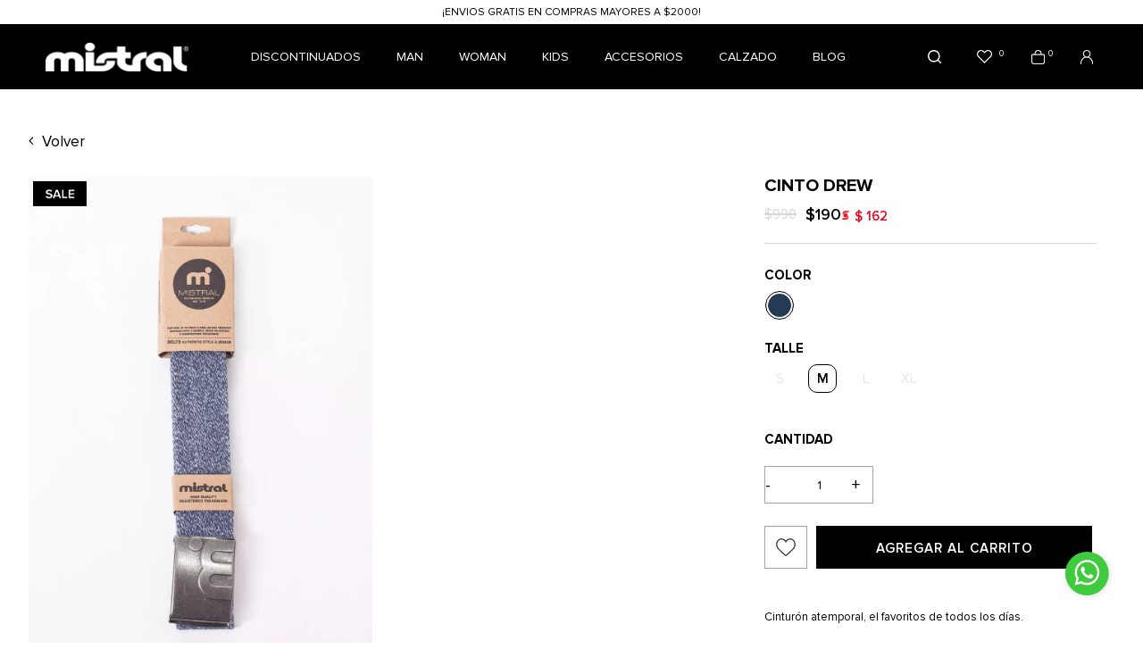

--- FILE ---
content_type: text/html; charset=UTF-8
request_url: https://mistral.com.uy/p/cinto-drew/1293/16921
body_size: 14773
content:

<!doctype html>
<html lang="es">

<head>

    <!-- Primary Meta Tags -->
    <title>CINTO DREW - Mistral</title>
    <meta name="title" content="CINTO DREW - Mistral">
    <meta name="description" content="Cinturón atemporal, el favoritos de todos los días.
Cinto de tela.
Hebilla de metal con logo.
Código: 2290821">

    <!-- Open Graph / Facebook -->
    <meta property="og:type" content="website">
        <!-- Open Graph Meta Tag -->
    <meta property="og:url" content="https://mistral.com.uy/p/cinto-drew/1293/16921">
    <meta property="og:title" content="CINTO DREW - Mistral">
    <meta property="og:description" content="Cinturón atemporal, el favoritos de todos los días.
Cinto de tela.
Hebilla de metal con logo.
Código: 2290821">
            <meta property="og:image" content="https://cdn.luna.com.uy/mistral.com.uy/files/s3/tmp/compressed/normal/yunk1ah5gldo5y6nm08x.webp" />
            <meta property="og:image" content="https://mistral.com.uy/files/metaLogo.png" />
    
    <!-- Twitter -->
    <meta property="twitter:card" content="summary_large_image">
    <meta property="twitter:url" content="https://mistral.com.uy">
    <meta property="twitter:title" content="CINTO DREW - Mistral">
    <meta property="twitter:description" content="Cinturón atemporal, el favoritos de todos los días.
Cinto de tela.
Hebilla de metal con logo.
Código: 2290821">
            <meta property="twitter:image" content="https://cdn.luna.com.uy/mistral.com.uy/files/s3/tmp/compressed/normal/yunk1ah5gldo5y6nm08x.webp" />
            <meta property="twitter:image" content="https://mistral.com.uy/files/metaLogo.png" />
    

    <script type="application/ld+json">
        {
                                    "@context": "http://www.schema.org"
                ,                                    "@type": "product"
                ,                                    "name": "CINTO DREW"
                ,                                    "description": "-"
                ,                                    "url": "https://mistral.com.uy/cinto-drew/1293/19007"
                ,                                    "image": "https://cdn.luna.com.uy/mistral.com.uy/files/s3/tmp/compressed/normal/yunk1ah5gldo5y6nm08x.webp"
                ,             "offers": {
                         "@type": "Offer"
                        , "price": "190"
                        , "sku": "P2290821M33"
                        , "priceCurrency": "UYU"
                                            }
                                    }
    </script>
                        <script>
                window.dataLayer = window.dataLayer || [];
                window.dataLayer.push({"sku":"P2290821M33","name":"CINTO DREW","price":190,"quantity":"1","currency":"UYU","category":"noList","event":"data_layer_productView","stock":"on"});
            </script>
                <meta http-equiv="Content-Type" content="text/html; charset=utf-8" />
    <meta name="language" content="es" />

            <link rel="shortcut icon" href="/favicon.ico" type="image/x-icon">
        <link rel="icon" href="/favicon.ico" type="image/x-icon">
        <link rel="apple-touch-icon" sizes="57x57" href="/apple-icon-57x57.png">
        <link rel="apple-touch-icon" sizes="60x60" href="/apple-icon-60x60.png">
        <link rel="apple-touch-icon" sizes="72x72" href="/apple-icon-72x72.png">
        <link rel="apple-touch-icon" sizes="76x76" href="/apple-icon-76x76.png">
        <link rel="apple-touch-icon" sizes="114x114" href="/apple-icon-114x114.png">
        <link rel="apple-touch-icon" sizes="120x120" href="/apple-icon-120x120.png">
        <link rel="apple-touch-icon" sizes="144x144" href="/apple-icon-144x144.png">
        <link rel="apple-touch-icon" sizes="152x152" href="/apple-icon-152x152.png">
        <link rel="apple-touch-icon" sizes="180x180" href="/apple-icon-180x180.png">
        <link rel="icon" type="image/png" sizes="192x192" href="/android-icon-192x192.png">
        <link rel="icon" type="image/png" sizes="32x32" href="/favicon-32x32.png">
        <link rel="icon" type="image/png" sizes="96x96" href="/favicon-96x96.png">
        <link rel="icon" type="image/png" sizes="16x16" href="/favicon-16x16.png">
        <link rel="manifest" href="/manifest.json">
        <meta name="msapplication-TileColor" content="#ffffff">
        <meta name="msapplication-TileImage" content="/ms-icon-144x144.png">
        <meta name="theme-color" content="#ffffff">
        <meta name="format-detection" content="telephone=no">
    
    
            <meta name="viewport" content="width=device-width, initial-scale=1.0">
    

    <link rel="preload" href="https://use.fontawesome.com/releases/v5.3.1/css/all.css" integrity="sha384-mzrmE5qonljUremFsqc01SB46JvROS7bZs3IO2EmfFsd15uHvIt+Y8vEf7N7fWAU" crossorigin="anonymous" as="style" onload="this.onload=null;this.rel='stylesheet'">
    <noscript>
        <link rel="stylesheet" href="https://use.fontawesome.com/releases/v5.3.1/css/all.css" integrity="sha384-mzrmE5qonljUremFsqc01SB46JvROS7bZs3IO2EmfFsd15uHvIt+Y8vEf7N7fWAU" crossorigin="anonymous">
    </noscript>



    
    
    <!-- Google Tag Manager -->
<script>(function(w,d,s,l,i){w[l]=w[l]||[];w[l].push({'gtm.start':
new Date().getTime(),event:'gtm.js'});var f=d.getElementsByTagName(s)[0],
j=d.createElement(s),dl=l!='dataLayer'?'&l='+l:'';j.async=true;j.src=
'https://www.googletagmanager.com/gtm.js?id='+i+dl;f.parentNode.insertBefore(j,f);
})(window,document,'script','dataLayer','GTM-NFHXVZD');</script>
<!-- End Google Tag Manager -->
    <!--<script defer src="//d2wy8f7a9ursnm.cloudfront.net/v7/bugsnag.min.js" onload="startBugsnag()"></script>
<script>
    function startBugsnag(){
        Bugsnag.start({
            apiKey: "a1376bf105273354a6eb12327b6e6045",
            appVersion: "5.3.4",
            hostname: "Mistral",
            releaseStage: "production",
                    });
    }
</script>-->
                    <script async src="https://www.googletagmanager.com/gtag/js?id=G-5SDRS5K17M"></script>
    <script>
      window.dataLayer = window.dataLayer || [];
      function gtag(){dataLayer.push(arguments);}
      gtag('js', new Date());

      gtag('config', 'G-5SDRS5K17M');
    </script>
            <!-- Facebook Pixel Code -->
    <script defer>
        !function (f, b, e, v, n, t, s) {
            if (f.fbq) return;
            n = f.fbq = function () {
                n.callMethod ?
                    n.callMethod.apply(n, arguments) : n.queue.push(arguments)
            };
            if (!f._fbq) f._fbq = n;
            n.push = n;
            n.loaded = !0;
            n.version = '2.0';
            n.queue = [];
            t = b.createElement(e);
            t.async = !0;
            t.src = v;
            s = b.getElementsByTagName(e)[0];
            s.parentNode.insertBefore(t, s)
        }(window,
            document, 'script', 'https://connect.facebook.net/en_US/fbevents.js');

                fbq('init', '232572427506831');
                fbq('track', "PageView", {}, {"eventID": "80rbvlzx3v"});
    </script>
                
     
    <link href="https://cdn.luna.com.uy/mistral.com.uy/assets/ac/91070ddb-285b4493.css" rel="stylesheet">
<script src="https://cdn.luna.com.uy/mistral.com.uy/assets/ac/531dd4c0-263c7fe3.js?v=1756996076"></script>    <script src="https://t.contentsquare.net/uxa/27dde23d2041b.js"></script></head>

<body>
    <div class='whatsAppWebContainer' style="opacity:0;">
    <a href="https://wa.me/59893357274?text=Te%20escribo%20desde%20la%20web%20con%20la%20siguiente%20consulta%20" target="_blank">
        <img class="whatsAppWebLogo" src="https://cdn.luna.com.uy/mistral.com.uy/files/wp.svg"/>
    </a>
</div>
            <input type="hidden" id="googleAnalytics4EnabledForJS" value="1"/>
    <input type="hidden" id="googleAnalytics4TrackingCodeForJS" value="G-5SDRS5K17M"/>

            <input type="hidden" id="facebookPixelEnabledForJS" value="1"/>
            <!-- Google Tag Manager (noscript) -->
<noscript><iframe src="https://www.googletagmanager.com/ns.html?id=GTM-NFHXVZD"
height="0" width="0" style="display:none;visibility:hidden"></iframe></noscript>
<!-- End Google Tag Manager (noscript) -->
        <input type="text" id="dummyUsername" name="username" style="width:0;height:0;visibility:hidden;position:absolute;left:0;top:0" />
    <input type="password" id="dummyUsernamePassword" name="password" style="width:0;height:0;visibility:hidden;position:absolute;left:0;top:0" />
    <input type="hidden" name="YII_CSRF_TOKEN" value="UkCHFjTaqo8BTHMUbEcNPSNCQgvAQPvzAXBD7gQ09u48du1GW6P96md0O3wDdkZkEzgQOIc0iaRUHBqDfWuiqg==" />
    <input type="hidden" id="locale" value="es" />
        <input type="hidden" id="languageForJS" value="1" />
    <input type="hidden" id="fbViewContentEventId" value="y1yh3033h4" />
    <input type="hidden" id="fbAddToCartEventId" value="veg3ibzbe0" />
    
    
    
<input type="hidden" value="qiek0ol1ejj4lse516i1c0bjx9nzzj" />
<link rel="stylesheet" type="text/css" href="https://cdn.luna.com.uy/mistral.com.uy/css/slick/slick.css" />
<link rel="stylesheet" type="text/css" href="https://cdn.luna.com.uy/mistral.com.uy/css/slick/slick-theme.css" />
<link href="https://fonts.googleapis.com/css?family=Hind:300,400,500,700" rel="stylesheet">
<link href="https://cdn.luna.com.uy/mistral.com.uy/css/layouts/header.1739739756.css" rel="stylesheet" type="text/css">
<link href="https://cdn.luna.com.uy/mistral.com.uy/css/layouts/keyframes.1739739756.css" rel="stylesheet" type="text/css">

<script type="text/javascript" src="//cdn.jsdelivr.net/jquery.slick/1.6.0/slick.min.js"></script>
<script src="https://cdn.luna.com.uy/mistral.com.uy/js/layouts/header.1739739756.js"></script>

<!-- jsDeliver -->
<script type="text/javascript" src="https://cdn.jsdelivr.net/npm/jquery-lazy@1.7.9/jquery.lazy.min.js"></script>



<input id="sessionOrderId" type="hidden" value="0">

<header id="header" class="header tr-3">


    <input type="hidden" class="topMessageBarCounter" value='0' />

<div class="headerPromo"
    style='color: #FFFFFF; background: #000000;width: 100%;'>
                    <div class="headerPromoText"
                    style="background-color:#ffffff ; color:#000000; text-align: center;">
                    ¡ENVIOS GRATIS EN COMPRAS MAYORES A $2000!                 </div>
    </div>
    <div class="headerRow">

        <div class="headerCol">
            <div class="dummyHeaderMobile mobileElement"></div>
            <div class="searchButton mobileElement">
                <img src="https://cdn.luna.com.uy/mistral.com.uy/files/search.png" alt="Buscar">
            </div>

            <div id="headerLogoContainer">
                <a href="/index.php">
                    <img src="https://cdn.luna.com.uy/mistral.com.uy/files/logo.png" alt="Mistral" loading="lazy">
                </a>
            </div>
            <!-- user mobile -->
                            <div class="userMobile mobileElement">
                    <img class="profileImgMobile" src="https://cdn.luna.com.uy/mistral.com.uy/files/profile.png?v=2" alt="User">
                    <div id="logoutMobile" class="headerShowLogin ">Iniciar sesión</div>
                </div>
                        <div class="right mobileElement">
                <!-- cart mobile -->
                <a class="menuCartMobile" href="/cart">
                    <img class="cart" src="https://cdn.luna.com.uy/mistral.com.uy/files/cart.png?v=2" alt="Cart">
                    <div class=" cartAmount">
                        0                    </div>
                </a>
                <!-- wishlist mobile -->
                <!--                     <div class="wishListProductsDiv headerShowLogin">
                        <img class="heart" src="https://cdn.luna.com.uy/mistral.com.uy/files/heartIcon.svg" alt="Wishlist">
                        <div class="wishListQuantity">0</div>
                    </div>
                 -->

            </div>
        </div>

        <div class="headerCol desktopElement">
            <nav class="categoriesContainer">
                                    <a href="/discontinuados/1" class="headerLink lineEffectCenter " data-category-id="5">
                        DISCONTINUADOS                    </a>
                                    <a href="/man/1" class="headerLink lineEffectCenter " data-category-id="2">
                        Man                    </a>
                                    <a href="/woman/1" class="headerLink lineEffectCenter " data-category-id="3">
                        Woman                    </a>
                                    <a href="/kids/1" class="headerLink lineEffectCenter " data-category-id="11">
                        KIDS                    </a>
                                    <a href="/accesorios-/1" class="headerLink lineEffectCenter " data-category-id="4">
                        Accesorios                     </a>
                                    <a href="/calzado/1" class="headerLink lineEffectCenter " data-category-id="9">
                        Calzado                    </a>
                                    <a href="/agenda-editoriale" class="headerLink lineEffectCenter " data-category-id="14">
                        Blog                    </a>
                

            </nav>
        </div>

        <div class="headerCol desktopElement">
            <div class="rightItemsContainer">

                <!-- search -->
                <div class="searchButton">
                    <img src="https://cdn.luna.com.uy/mistral.com.uy/files/search.png" alt="Buscar">
                </div>

                <!-- wishlist -->

                                    <div class="wishListProductsDiv headerShowLogin">
                        <img class="heart" src="https://cdn.luna.com.uy/mistral.com.uy/files/heart.png" alt="Wishlist">
                        <div class="wishListQuantity">0</div>
                    </div>
                
                <!-- cart -->

                <a id="headerCart" href="/cart">
                    <img class="cart" src="https://cdn.luna.com.uy/mistral.com.uy/files/cart.png?v=2" alt="Cart">


                    <div class=" cartAmount">
                        0                    </div>
                </a>


                <!-- login -->

                                    <div class="headerShowLogin unloged">
                        <div class="profileIcon">
                            <img class="profile" src="https://cdn.luna.com.uy/mistral.com.uy/files/profile.png?v=2" alt="User">
                        </div>
                    </div>
                            </div>
        </div>
    </div>
</header>

<div class="searchBarHeader tr-4">
    <div id="searchBar">
        <img src="https://cdn.luna.com.uy/mistral.com.uy/files/search.png" alt="Buscar">
        <input type="search" class="searchSite" autocomplete="false" placeholder="Buscar" />
    </div>
</div>

<div id="headerDummy"></div>

        <div class="expandedCategory" data-category-id="5">
            <div class="totalCategoryColumn">
                                    <div class="categoriesMenuContainer">
                        <a href="/discontinuados/kids/1" data-category-id="69" class="categoryLevelTwoTitle">
                            <div class="categoryLevelTwoContainer lineEffectCenter">
                                KIDS                            </div>
                        </a>
                                                    <div class="categoryThreeColumn" data-category-id="69">
                                <div class=" categoryLevelThreeContainer">
                                                                            <a href="/discontinuados/kids/remeras/1" class="categoryLevelThreeTitle lineEffectCenter">Remeras</a>
                                                                            <a href="/discontinuados/kids/pantalones/1" class="categoryLevelThreeTitle lineEffectCenter">Pantalones</a>
                                                                            <a href="/discontinuados/kids/short-de-bano/1" class="categoryLevelThreeTitle lineEffectCenter">Short de baño</a>
                                                                            <a href="/discontinuados/kids/camperas/1" class="categoryLevelThreeTitle lineEffectCenter">Camperas</a>
                                                                            <a href="/discontinuados/kids/buzos-y-canguros/1" class="categoryLevelThreeTitle lineEffectCenter">Buzos y Canguros</a>
                                                                    </div>
                            </div>
                                            </div>
                                    <div class="categoriesMenuContainer">
                        <a href="/discontinuados/man/1" data-category-id="27" class="categoryLevelTwoTitle">
                            <div class="categoryLevelTwoContainer lineEffectCenter">
                                MAN                            </div>
                        </a>
                                                    <div class="categoryThreeColumn" data-category-id="27">
                                <div class=" categoryLevelThreeContainer">
                                                                            <a href="/discontinuados/man/accesorios-/1" class="categoryLevelThreeTitle lineEffectCenter">ACCESORIOS </a>
                                                                            <a href="/discontinuados/man/camperas-y-abrigos/1" class="categoryLevelThreeTitle lineEffectCenter">CAMPERAS Y ABRIGOS</a>
                                                                            <a href="/discontinuados/man/remeras-y-polos/1" class="categoryLevelThreeTitle lineEffectCenter">REMERAS Y POLOS</a>
                                                                            <a href="/discontinuados/man/camisas/1" class="categoryLevelThreeTitle lineEffectCenter">CAMISAS</a>
                                                                            <a href="/discontinuados/man/buzos-y-canguros/1" class="categoryLevelThreeTitle lineEffectCenter">BUZOS Y CANGUROS</a>
                                                                            <a href="/discontinuados/man/shorts-de-bano/1" class="categoryLevelThreeTitle lineEffectCenter">SHORTS DE BAÑO</a>
                                                                            <a href="/discontinuados/man/pantalones/1" class="categoryLevelThreeTitle lineEffectCenter">PANTALONES</a>
                                                                            <a href="/discontinuados/man/bermudas/1" class="categoryLevelThreeTitle lineEffectCenter">BERMUDAS</a>
                                                                            <a href="/discontinuados/man/tejido/1" class="categoryLevelThreeTitle lineEffectCenter">TEJIDO</a>
                                                                            <a href="/discontinuados/man/calzado/1" class="categoryLevelThreeTitle lineEffectCenter">CALZADO</a>
                                                                            <a href="/discontinuados/man/jeans/1" class="categoryLevelThreeTitle lineEffectCenter">JEANS</a>
                                                                    </div>
                            </div>
                                            </div>
                                    <div class="categoriesMenuContainer">
                        <a href="/discontinuados/woman/1" data-category-id="28" class="categoryLevelTwoTitle">
                            <div class="categoryLevelTwoContainer lineEffectCenter">
                                WOMAN                            </div>
                        </a>
                                                    <div class="categoryThreeColumn" data-category-id="28">
                                <div class=" categoryLevelThreeContainer">
                                                                            <a href="/discontinuados/woman/varios/1" class="categoryLevelThreeTitle lineEffectCenter">VARIOS</a>
                                                                            <a href="/discontinuados/woman/tejido/1" class="categoryLevelThreeTitle lineEffectCenter">Tejido</a>
                                                                            <a href="/discontinuados/woman/algodon/1" class="categoryLevelThreeTitle lineEffectCenter">Algodón</a>
                                                                            <a href="/discontinuados/woman/pantalones/1" class="categoryLevelThreeTitle lineEffectCenter">Pantalones</a>
                                                                            <a href="/discontinuados/woman/remeras-y-tops/1" class="categoryLevelThreeTitle lineEffectCenter">Remeras y Tops</a>
                                                                            <a href="/discontinuados/woman/blusas-y-camisas/1" class="categoryLevelThreeTitle lineEffectCenter">Blusas y Camisas</a>
                                                                            <a href="/discontinuados/woman/jeans/1" class="categoryLevelThreeTitle lineEffectCenter">Jeans</a>
                                                                            <a href="/discontinuados/woman/vestidos-y-faldas/1" class="categoryLevelThreeTitle lineEffectCenter">Vestidos y Faldas</a>
                                                                            <a href="/discontinuados/woman/abrigos/1" class="categoryLevelThreeTitle lineEffectCenter">Abrigos</a>
                                                                            <a href="/discontinuados/woman/shorts-y-monos/1" class="categoryLevelThreeTitle lineEffectCenter">Shorts y Monos</a>
                                                                    </div>
                            </div>
                                            </div>
                            </div>

                            <img src="https://cfluna.com/mistral.com.uy/cdn/files/tmp/compressed/normal/fbi4nhnrdiat02hgnz3m.webp" alt="DISCONTINUADOS">
                    </div>
            <div class="expandedCategory" data-category-id="2">
            <div class="totalCategoryColumn">
                                    <div class="categoriesMenuContainer">
                        <a href="/man/calzado/1" data-category-id="57" class="categoryLevelTwoTitle">
                            <div class="categoryLevelTwoContainer lineEffectCenter">
                                Calzado                            </div>
                        </a>
                                            </div>
                                    <div class="categoriesMenuContainer">
                        <a href="/man/remeras-y-musculosas/1" data-category-id="3" class="categoryLevelTwoTitle">
                            <div class="categoryLevelTwoContainer lineEffectCenter">
                                Remeras y Musculosas                            </div>
                        </a>
                                            </div>
                                    <div class="categoriesMenuContainer">
                        <a href="/man/shorts-de-bano/1" data-category-id="9" class="categoryLevelTwoTitle">
                            <div class="categoryLevelTwoContainer lineEffectCenter">
                                Shorts de baño                            </div>
                        </a>
                                            </div>
                                    <div class="categoriesMenuContainer">
                        <a href="/man/canguros-y-buzos/1" data-category-id="30" class="categoryLevelTwoTitle">
                            <div class="categoryLevelTwoContainer lineEffectCenter">
                                Canguros y Buzos                            </div>
                        </a>
                                            </div>
                                    <div class="categoriesMenuContainer">
                        <a href="/man/polos/1" data-category-id="24" class="categoryLevelTwoTitle">
                            <div class="categoryLevelTwoContainer lineEffectCenter">
                                Polos                            </div>
                        </a>
                                            </div>
                                    <div class="categoriesMenuContainer">
                        <a href="/man/jeans/1" data-category-id="8" class="categoryLevelTwoTitle">
                            <div class="categoryLevelTwoContainer lineEffectCenter">
                                Jeans                            </div>
                        </a>
                                            </div>
                                    <div class="categoriesMenuContainer">
                        <a href="/man/camisas/1" data-category-id="5" class="categoryLevelTwoTitle">
                            <div class="categoryLevelTwoContainer lineEffectCenter">
                                Camisas                            </div>
                        </a>
                                            </div>
                                    <div class="categoriesMenuContainer">
                        <a href="/man/pantalones/1" data-category-id="7" class="categoryLevelTwoTitle">
                            <div class="categoryLevelTwoContainer lineEffectCenter">
                                Pantalones                            </div>
                        </a>
                                            </div>
                                    <div class="categoriesMenuContainer">
                        <a href="/man/tejido/1" data-category-id="6" class="categoryLevelTwoTitle">
                            <div class="categoryLevelTwoContainer lineEffectCenter">
                                Tejido                            </div>
                        </a>
                                            </div>
                                    <div class="categoriesMenuContainer">
                        <a href="/man/camperas-y-abrigos/1" data-category-id="31" class="categoryLevelTwoTitle">
                            <div class="categoryLevelTwoContainer lineEffectCenter">
                                Camperas y Abrigos                            </div>
                        </a>
                                            </div>
                                    <div class="categoriesMenuContainer">
                        <a href="/man/bermudas/1" data-category-id="47" class="categoryLevelTwoTitle">
                            <div class="categoryLevelTwoContainer lineEffectCenter">
                                Bermudas                            </div>
                        </a>
                                            </div>
                            </div>

                            <img src="https://cfluna.com/mistral.com.uy/cdn/files/tmp/compressed/normal/7ud0t6sqh3wjek8eili2.webp" alt="Man">
                    </div>
            <div class="expandedCategory" data-category-id="3">
            <div class="totalCategoryColumn">
                                    <div class="categoriesMenuContainer">
                        <a href="/woman/remeras-y-musculosas/1" data-category-id="15" class="categoryLevelTwoTitle">
                            <div class="categoryLevelTwoContainer lineEffectCenter">
                                Remeras y Musculosas                            </div>
                        </a>
                                            </div>
                                    <div class="categoriesMenuContainer">
                        <a href="/woman/jeans/1" data-category-id="50" class="categoryLevelTwoTitle">
                            <div class="categoryLevelTwoContainer lineEffectCenter">
                                Jeans                            </div>
                        </a>
                                            </div>
                                    <div class="categoriesMenuContainer">
                        <a href="/woman/accesorios/1" data-category-id="54" class="categoryLevelTwoTitle">
                            <div class="categoryLevelTwoContainer lineEffectCenter">
                                Accesorios                            </div>
                        </a>
                                            </div>
                                    <div class="categoriesMenuContainer">
                        <a href="/woman/blusas-y-camisas/1" data-category-id="10" class="categoryLevelTwoTitle">
                            <div class="categoryLevelTwoContainer lineEffectCenter">
                                Blusas y Camisas                            </div>
                        </a>
                                            </div>
                                    <div class="categoriesMenuContainer">
                        <a href="/woman/tejido/1" data-category-id="29" class="categoryLevelTwoTitle">
                            <div class="categoryLevelTwoContainer lineEffectCenter">
                                Tejido                            </div>
                        </a>
                                            </div>
                                    <div class="categoriesMenuContainer">
                        <a href="/woman/pantalones/1" data-category-id="11" class="categoryLevelTwoTitle">
                            <div class="categoryLevelTwoContainer lineEffectCenter">
                                Pantalones                            </div>
                        </a>
                                            </div>
                                    <div class="categoriesMenuContainer">
                        <a href="/woman/abrigos/1" data-category-id="16" class="categoryLevelTwoTitle">
                            <div class="categoryLevelTwoContainer lineEffectCenter">
                                Abrigos                            </div>
                        </a>
                                            </div>
                                    <div class="categoriesMenuContainer">
                        <a href="/woman/shorts-y-monos/1" data-category-id="12" class="categoryLevelTwoTitle">
                            <div class="categoryLevelTwoContainer lineEffectCenter">
                                Shorts y Monos                            </div>
                        </a>
                                            </div>
                                    <div class="categoriesMenuContainer">
                        <a href="/woman/vestidos-y-faldas/1" data-category-id="13" class="categoryLevelTwoTitle">
                            <div class="categoryLevelTwoContainer lineEffectCenter">
                                Vestidos y faldas                            </div>
                        </a>
                                            </div>
                                    <div class="categoriesMenuContainer">
                        <a href="/woman/algodon/1" data-category-id="14" class="categoryLevelTwoTitle">
                            <div class="categoryLevelTwoContainer lineEffectCenter">
                                Algodón                            </div>
                        </a>
                                            </div>
                                    <div class="categoriesMenuContainer">
                        <a href="/woman/tops/1" data-category-id="71" class="categoryLevelTwoTitle">
                            <div class="categoryLevelTwoContainer lineEffectCenter">
                                Tops                            </div>
                        </a>
                                            </div>
                            </div>

                            <img src="https://cfluna.com/mistral.com.uy/cdn/files/tmp/compressed/normal/z24ewxctbe5lhx9o17l6.webp" alt="Woman">
                    </div>
            <div class="expandedCategory" data-category-id="11">
            <div class="totalCategoryColumn">
                                    <div class="categoriesMenuContainer">
                        <a href="/kids/remeras/1" data-category-id="60" class="categoryLevelTwoTitle">
                            <div class="categoryLevelTwoContainer lineEffectCenter">
                                Remeras                            </div>
                        </a>
                                            </div>
                                    <div class="categoriesMenuContainer">
                        <a href="/kids/pantalones/1" data-category-id="61" class="categoryLevelTwoTitle">
                            <div class="categoryLevelTwoContainer lineEffectCenter">
                                Pantalones                            </div>
                        </a>
                                            </div>
                                    <div class="categoriesMenuContainer">
                        <a href="/kids/short-de-bano/1" data-category-id="62" class="categoryLevelTwoTitle">
                            <div class="categoryLevelTwoContainer lineEffectCenter">
                                Short de baño                            </div>
                        </a>
                                            </div>
                                    <div class="categoriesMenuContainer">
                        <a href="/kids/buzos-y-canguros/1" data-category-id="66" class="categoryLevelTwoTitle">
                            <div class="categoryLevelTwoContainer lineEffectCenter">
                                Buzos y Canguros                            </div>
                        </a>
                                            </div>
                                    <div class="categoriesMenuContainer">
                        <a href="/kids/camperas/1" data-category-id="70" class="categoryLevelTwoTitle">
                            <div class="categoryLevelTwoContainer lineEffectCenter">
                                Camperas                            </div>
                        </a>
                                            </div>
                            </div>

                            <img src="https://cfluna.com/mistral.com.uy/cdn/files/tmp/compressed/normal/5dyzvpkvo1jrjiv4bchx.webp" alt="KIDS">
                    </div>
            <div class="expandedCategory" data-category-id="4">
            <div class="totalCategoryColumn">
                                    <div class="categoriesMenuContainer">
                        <a href="/accesorios-/woman/1" data-category-id="22" class="categoryLevelTwoTitle">
                            <div class="categoryLevelTwoContainer lineEffectCenter">
                                Woman                            </div>
                        </a>
                                            </div>
                                    <div class="categoriesMenuContainer">
                        <a href="/accesorios-/bufandas/1" data-category-id="33" class="categoryLevelTwoTitle">
                            <div class="categoryLevelTwoContainer lineEffectCenter">
                                Bufandas                            </div>
                        </a>
                                            </div>
                                    <div class="categoriesMenuContainer">
                        <a href="/accesorios-/mochilas-y-rinoneras/1" data-category-id="44" class="categoryLevelTwoTitle">
                            <div class="categoryLevelTwoContainer lineEffectCenter">
                                Mochilas y riñoneras                            </div>
                        </a>
                                            </div>
                                    <div class="categoriesMenuContainer">
                        <a href="/accesorios-/llaveros/1" data-category-id="73" class="categoryLevelTwoTitle">
                            <div class="categoryLevelTwoContainer lineEffectCenter">
                                LLAVEROS                            </div>
                        </a>
                                            </div>
                                    <div class="categoriesMenuContainer">
                        <a href="/accesorios-/boxers/1" data-category-id="19" class="categoryLevelTwoTitle">
                            <div class="categoryLevelTwoContainer lineEffectCenter">
                                Boxers                            </div>
                        </a>
                                            </div>
                                    <div class="categoriesMenuContainer">
                        <a href="/accesorios-/billeteras/1" data-category-id="18" class="categoryLevelTwoTitle">
                            <div class="categoryLevelTwoContainer lineEffectCenter">
                                Billeteras                            </div>
                        </a>
                                            </div>
                                    <div class="categoriesMenuContainer">
                        <a href="/accesorios-/cinturones/1" data-category-id="17" class="categoryLevelTwoTitle">
                            <div class="categoryLevelTwoContainer lineEffectCenter">
                                Cinturones                            </div>
                        </a>
                                            </div>
                                    <div class="categoriesMenuContainer">
                        <a href="/accesorios-/gorros/1" data-category-id="21" class="categoryLevelTwoTitle">
                            <div class="categoryLevelTwoContainer lineEffectCenter">
                                Gorros                            </div>
                        </a>
                                            </div>
                                    <div class="categoriesMenuContainer">
                        <a href="/accesorios-/medias/1" data-category-id="23" class="categoryLevelTwoTitle">
                            <div class="categoryLevelTwoContainer lineEffectCenter">
                                Medias                            </div>
                        </a>
                                            </div>
                            </div>

                            <img src="https://cfluna.com/mistral.com.uy/cdn/files/tmp/compressed/normal/nx6xzt9mg187s1d4fdfq.webp" alt="Accesorios ">
                    </div>
            <div class="expandedCategory" data-category-id="9">
            <div class="totalCategoryColumn">
                                    <div class="categoriesMenuContainer">
                        <a href="/calzado/zapatillas/1" data-category-id="46" class="categoryLevelTwoTitle">
                            <div class="categoryLevelTwoContainer lineEffectCenter">
                                Zapatillas                            </div>
                        </a>
                                            </div>
                                    <div class="categoriesMenuContainer">
                        <a href="/calzado/ojotas/1" data-category-id="52" class="categoryLevelTwoTitle">
                            <div class="categoryLevelTwoContainer lineEffectCenter">
                                Ojotas                            </div>
                        </a>
                                            </div>
                            </div>

                            <img src="https://cfluna.com/mistral.com.uy/cdn/files/tmp/compressed/normal/wrgkcvqw14bcn9565mq7.webp" alt="Calzado">
                    </div>
    

<div class="headerMobileMenuIcon mobileElement">
    <span></span>
    <span></span>
    <span></span>
    <span></span>
    <span></span>
    <span></span>
</div>


<!-- search mobile -->

<div class="searchMobileContainer mobileElement">
    <div id="mobileSearchBar">
        <img id="mobileSearchImg" src="https://cdn.luna.com.uy/mistral.com.uy/files/search.png" alt="Búscar">
        <input type="search" id="mobileSearch" placeholder="Búscar" />
    </div>
</div>


<div id="headerMobileMenu" class="mobileElement">

    <div class="topHeaderMobileIcons">
        <div class='left'>
            <!-- user mobile -->
                            <div class="userMobile">
                    <img class="profileImgMobile" src="https://cdn.luna.com.uy/mistral.com.uy/files/profile.png?v=2" alt="User">
                    <div id="logoutMobile" class="headerShowLogin ">Iniciar sesión</div>
                </div>
            
        </div>
        <div class="right">

            <!-- wishlist mobile -->
                            <div class="wishListProductsDiv headerShowLogin">
                    <img class="heart" src="https://cdn.luna.com.uy/mistral.com.uy/files/heart.png" alt="Wishlist">
                    <div class="wishListQuantity">0</div>
                </div>
            
            <!-- cart mobile -->
            <a class="menuCartMobile mobileElement" href="/cart">
                <img class="cart" src="https://cdn.luna.com.uy/mistral.com.uy/files/cart.png?v=2" alt="Cart">
                <div class=" cartAmount">
                    0                </div>
            </a>

        </div>
    </div>


    <!-- categories mobile -->

    <div class="mobileMenuItems">
                    <div class='mobileMenuItem'>
                <a class='mobileMenuLink' href='/discontinuados/1'>
                    DISCONTINUADOS                </a>
                                    <div class='mobileMenuSeeMore' data-category-id='5'>+</div>
                    <div class='mobileMenuSubcategories'>
                        <div class="mobileMenuSubcategory">
                            <a href='/discontinuados/1' class='mobileMenuLink mobileMenuSubcategoryText bold'>Ver todo</a>
                        </div>
                        


                            <div class='mobileMenuSubcategory'>
                                <a href='/discontinuados/kids/1' class='mobileMenuLink mobileMenuSubcategoryText'>KIDS</a>
                                                                    <div class='mobileMenuSeeMore' data-category-id='69'>+</div>
                                    <div class='mobileMenuSubcategories'>
                                                                                    <div class='mobileMenuSubcategory'>
                                                <a href='/discontinuados/kids/remeras/1' class='mobileMenuLink mobileMenuSubcategoryText'>Remeras</a>
                                            </div>
                                                                                    <div class='mobileMenuSubcategory'>
                                                <a href='/discontinuados/kids/pantalones/1' class='mobileMenuLink mobileMenuSubcategoryText'>Pantalones</a>
                                            </div>
                                                                                    <div class='mobileMenuSubcategory'>
                                                <a href='/discontinuados/kids/short-de-bano/1' class='mobileMenuLink mobileMenuSubcategoryText'>Short de baño</a>
                                            </div>
                                                                                    <div class='mobileMenuSubcategory'>
                                                <a href='/discontinuados/kids/camperas/1' class='mobileMenuLink mobileMenuSubcategoryText'>Camperas</a>
                                            </div>
                                                                                    <div class='mobileMenuSubcategory'>
                                                <a href='/discontinuados/kids/buzos-y-canguros/1' class='mobileMenuLink mobileMenuSubcategoryText'>Buzos y Canguros</a>
                                            </div>
                                                                            </div>
                                                            </div>



                        


                            <div class='mobileMenuSubcategory'>
                                <a href='/discontinuados/man/1' class='mobileMenuLink mobileMenuSubcategoryText'>MAN</a>
                                                                    <div class='mobileMenuSeeMore' data-category-id='27'>+</div>
                                    <div class='mobileMenuSubcategories'>
                                                                                    <div class='mobileMenuSubcategory'>
                                                <a href='/discontinuados/man/accesorios-/1' class='mobileMenuLink mobileMenuSubcategoryText'>ACCESORIOS </a>
                                            </div>
                                                                                    <div class='mobileMenuSubcategory'>
                                                <a href='/discontinuados/man/camperas-y-abrigos/1' class='mobileMenuLink mobileMenuSubcategoryText'>CAMPERAS Y ABRIGOS</a>
                                            </div>
                                                                                    <div class='mobileMenuSubcategory'>
                                                <a href='/discontinuados/man/remeras-y-polos/1' class='mobileMenuLink mobileMenuSubcategoryText'>REMERAS Y POLOS</a>
                                            </div>
                                                                                    <div class='mobileMenuSubcategory'>
                                                <a href='/discontinuados/man/camisas/1' class='mobileMenuLink mobileMenuSubcategoryText'>CAMISAS</a>
                                            </div>
                                                                                    <div class='mobileMenuSubcategory'>
                                                <a href='/discontinuados/man/buzos-y-canguros/1' class='mobileMenuLink mobileMenuSubcategoryText'>BUZOS Y CANGUROS</a>
                                            </div>
                                                                                    <div class='mobileMenuSubcategory'>
                                                <a href='/discontinuados/man/shorts-de-bano/1' class='mobileMenuLink mobileMenuSubcategoryText'>SHORTS DE BAÑO</a>
                                            </div>
                                                                                    <div class='mobileMenuSubcategory'>
                                                <a href='/discontinuados/man/pantalones/1' class='mobileMenuLink mobileMenuSubcategoryText'>PANTALONES</a>
                                            </div>
                                                                                    <div class='mobileMenuSubcategory'>
                                                <a href='/discontinuados/man/bermudas/1' class='mobileMenuLink mobileMenuSubcategoryText'>BERMUDAS</a>
                                            </div>
                                                                                    <div class='mobileMenuSubcategory'>
                                                <a href='/discontinuados/man/tejido/1' class='mobileMenuLink mobileMenuSubcategoryText'>TEJIDO</a>
                                            </div>
                                                                                    <div class='mobileMenuSubcategory'>
                                                <a href='/discontinuados/man/calzado/1' class='mobileMenuLink mobileMenuSubcategoryText'>CALZADO</a>
                                            </div>
                                                                                    <div class='mobileMenuSubcategory'>
                                                <a href='/discontinuados/man/jeans/1' class='mobileMenuLink mobileMenuSubcategoryText'>JEANS</a>
                                            </div>
                                                                            </div>
                                                            </div>



                        


                            <div class='mobileMenuSubcategory'>
                                <a href='/discontinuados/woman/1' class='mobileMenuLink mobileMenuSubcategoryText'>WOMAN</a>
                                                                    <div class='mobileMenuSeeMore' data-category-id='28'>+</div>
                                    <div class='mobileMenuSubcategories'>
                                                                                    <div class='mobileMenuSubcategory'>
                                                <a href='/discontinuados/woman/varios/1' class='mobileMenuLink mobileMenuSubcategoryText'>VARIOS</a>
                                            </div>
                                                                                    <div class='mobileMenuSubcategory'>
                                                <a href='/discontinuados/woman/tejido/1' class='mobileMenuLink mobileMenuSubcategoryText'>Tejido</a>
                                            </div>
                                                                                    <div class='mobileMenuSubcategory'>
                                                <a href='/discontinuados/woman/algodon/1' class='mobileMenuLink mobileMenuSubcategoryText'>Algodón</a>
                                            </div>
                                                                                    <div class='mobileMenuSubcategory'>
                                                <a href='/discontinuados/woman/pantalones/1' class='mobileMenuLink mobileMenuSubcategoryText'>Pantalones</a>
                                            </div>
                                                                                    <div class='mobileMenuSubcategory'>
                                                <a href='/discontinuados/woman/remeras-y-tops/1' class='mobileMenuLink mobileMenuSubcategoryText'>Remeras y Tops</a>
                                            </div>
                                                                                    <div class='mobileMenuSubcategory'>
                                                <a href='/discontinuados/woman/blusas-y-camisas/1' class='mobileMenuLink mobileMenuSubcategoryText'>Blusas y Camisas</a>
                                            </div>
                                                                                    <div class='mobileMenuSubcategory'>
                                                <a href='/discontinuados/woman/jeans/1' class='mobileMenuLink mobileMenuSubcategoryText'>Jeans</a>
                                            </div>
                                                                                    <div class='mobileMenuSubcategory'>
                                                <a href='/discontinuados/woman/vestidos-y-faldas/1' class='mobileMenuLink mobileMenuSubcategoryText'>Vestidos y Faldas</a>
                                            </div>
                                                                                    <div class='mobileMenuSubcategory'>
                                                <a href='/discontinuados/woman/abrigos/1' class='mobileMenuLink mobileMenuSubcategoryText'>Abrigos</a>
                                            </div>
                                                                                    <div class='mobileMenuSubcategory'>
                                                <a href='/discontinuados/woman/shorts-y-monos/1' class='mobileMenuLink mobileMenuSubcategoryText'>Shorts y Monos</a>
                                            </div>
                                                                            </div>
                                                            </div>



                                            </div>
                            </div>
                    <div class='mobileMenuItem'>
                <a class='mobileMenuLink' href='/man/1'>
                    Man                </a>
                                    <div class='mobileMenuSeeMore' data-category-id='2'>+</div>
                    <div class='mobileMenuSubcategories'>
                        <div class="mobileMenuSubcategory">
                            <a href='/man/1' class='mobileMenuLink mobileMenuSubcategoryText bold'>Ver todo</a>
                        </div>
                        


                            <div class='mobileMenuSubcategory'>
                                <a href='/man/calzado/1' class='mobileMenuLink mobileMenuSubcategoryText'>Calzado</a>
                                                            </div>



                        


                            <div class='mobileMenuSubcategory'>
                                <a href='/man/remeras-y-musculosas/1' class='mobileMenuLink mobileMenuSubcategoryText'>Remeras y Musculosas</a>
                                                            </div>



                        


                            <div class='mobileMenuSubcategory'>
                                <a href='/man/shorts-de-bano/1' class='mobileMenuLink mobileMenuSubcategoryText'>Shorts de baño</a>
                                                            </div>



                        


                            <div class='mobileMenuSubcategory'>
                                <a href='/man/canguros-y-buzos/1' class='mobileMenuLink mobileMenuSubcategoryText'>Canguros y Buzos</a>
                                                                    <div class='mobileMenuSeeMore' data-category-id='30'>+</div>
                                    <div class='mobileMenuSubcategories'>
                                                                                    <div class='mobileMenuSubcategory'>
                                                <a href='/man/canguros-y-buzos/man-buzos-y-canguros-otros/1' class='mobileMenuLink mobileMenuSubcategoryText'>Man - Buzos y canguros - otros</a>
                                            </div>
                                                                                    <div class='mobileMenuSubcategory'>
                                                <a href='/man/canguros-y-buzos/camperas-de-felpa-otros/1' class='mobileMenuLink mobileMenuSubcategoryText'>Camperas de felpa - otros</a>
                                            </div>
                                                                            </div>
                                                            </div>



                        


                            <div class='mobileMenuSubcategory'>
                                <a href='/man/polos/1' class='mobileMenuLink mobileMenuSubcategoryText'>Polos</a>
                                                            </div>



                        


                            <div class='mobileMenuSubcategory'>
                                <a href='/man/jeans/1' class='mobileMenuLink mobileMenuSubcategoryText'>Jeans</a>
                                                            </div>



                        


                            <div class='mobileMenuSubcategory'>
                                <a href='/man/camisas/1' class='mobileMenuLink mobileMenuSubcategoryText'>Camisas</a>
                                                            </div>



                        


                            <div class='mobileMenuSubcategory'>
                                <a href='/man/pantalones/1' class='mobileMenuLink mobileMenuSubcategoryText'>Pantalones</a>
                                                            </div>



                        


                            <div class='mobileMenuSubcategory'>
                                <a href='/man/tejido/1' class='mobileMenuLink mobileMenuSubcategoryText'>Tejido</a>
                                                            </div>



                        


                            <div class='mobileMenuSubcategory'>
                                <a href='/man/camperas-y-abrigos/1' class='mobileMenuLink mobileMenuSubcategoryText'>Camperas y Abrigos</a>
                                                            </div>



                        


                            <div class='mobileMenuSubcategory'>
                                <a href='/man/bermudas/1' class='mobileMenuLink mobileMenuSubcategoryText'>Bermudas</a>
                                                            </div>



                                            </div>
                            </div>
                    <div class='mobileMenuItem'>
                <a class='mobileMenuLink' href='/woman/1'>
                    Woman                </a>
                                    <div class='mobileMenuSeeMore' data-category-id='3'>+</div>
                    <div class='mobileMenuSubcategories'>
                        <div class="mobileMenuSubcategory">
                            <a href='/woman/1' class='mobileMenuLink mobileMenuSubcategoryText bold'>Ver todo</a>
                        </div>
                        


                            <div class='mobileMenuSubcategory'>
                                <a href='/woman/remeras-y-musculosas/1' class='mobileMenuLink mobileMenuSubcategoryText'>Remeras y Musculosas</a>
                                                            </div>



                        


                            <div class='mobileMenuSubcategory'>
                                <a href='/woman/jeans/1' class='mobileMenuLink mobileMenuSubcategoryText'>Jeans</a>
                                                            </div>



                        


                            <div class='mobileMenuSubcategory'>
                                <a href='/woman/accesorios/1' class='mobileMenuLink mobileMenuSubcategoryText'>Accesorios</a>
                                                            </div>



                        


                            <div class='mobileMenuSubcategory'>
                                <a href='/woman/blusas-y-camisas/1' class='mobileMenuLink mobileMenuSubcategoryText'>Blusas y Camisas</a>
                                                            </div>



                        


                            <div class='mobileMenuSubcategory'>
                                <a href='/woman/tejido/1' class='mobileMenuLink mobileMenuSubcategoryText'>Tejido</a>
                                                            </div>



                        


                            <div class='mobileMenuSubcategory'>
                                <a href='/woman/pantalones/1' class='mobileMenuLink mobileMenuSubcategoryText'>Pantalones</a>
                                                            </div>



                        


                            <div class='mobileMenuSubcategory'>
                                <a href='/woman/abrigos/1' class='mobileMenuLink mobileMenuSubcategoryText'>Abrigos</a>
                                                            </div>



                        


                            <div class='mobileMenuSubcategory'>
                                <a href='/woman/shorts-y-monos/1' class='mobileMenuLink mobileMenuSubcategoryText'>Shorts y Monos</a>
                                                            </div>



                        


                            <div class='mobileMenuSubcategory'>
                                <a href='/woman/vestidos-y-faldas/1' class='mobileMenuLink mobileMenuSubcategoryText'>Vestidos y faldas</a>
                                                            </div>



                        


                            <div class='mobileMenuSubcategory'>
                                <a href='/woman/algodon/1' class='mobileMenuLink mobileMenuSubcategoryText'>Algodón</a>
                                                            </div>



                        


                            <div class='mobileMenuSubcategory'>
                                <a href='/woman/tops/1' class='mobileMenuLink mobileMenuSubcategoryText'>Tops</a>
                                                            </div>



                                            </div>
                            </div>
                    <div class='mobileMenuItem'>
                <a class='mobileMenuLink' href='/kids/1'>
                    KIDS                </a>
                                    <div class='mobileMenuSeeMore' data-category-id='11'>+</div>
                    <div class='mobileMenuSubcategories'>
                        <div class="mobileMenuSubcategory">
                            <a href='/kids/1' class='mobileMenuLink mobileMenuSubcategoryText bold'>Ver todo</a>
                        </div>
                        


                            <div class='mobileMenuSubcategory'>
                                <a href='/kids/remeras/1' class='mobileMenuLink mobileMenuSubcategoryText'>Remeras</a>
                                                            </div>



                        


                            <div class='mobileMenuSubcategory'>
                                <a href='/kids/pantalones/1' class='mobileMenuLink mobileMenuSubcategoryText'>Pantalones</a>
                                                            </div>



                        


                            <div class='mobileMenuSubcategory'>
                                <a href='/kids/short-de-bano/1' class='mobileMenuLink mobileMenuSubcategoryText'>Short de baño</a>
                                                            </div>



                        


                            <div class='mobileMenuSubcategory'>
                                <a href='/kids/buzos-y-canguros/1' class='mobileMenuLink mobileMenuSubcategoryText'>Buzos y Canguros</a>
                                                            </div>



                        


                            <div class='mobileMenuSubcategory'>
                                <a href='/kids/camperas/1' class='mobileMenuLink mobileMenuSubcategoryText'>Camperas</a>
                                                            </div>



                                            </div>
                            </div>
                    <div class='mobileMenuItem'>
                <a class='mobileMenuLink' href='/accesorios-/1'>
                    Accesorios                 </a>
                                    <div class='mobileMenuSeeMore' data-category-id='4'>+</div>
                    <div class='mobileMenuSubcategories'>
                        <div class="mobileMenuSubcategory">
                            <a href='/accesorios-/1' class='mobileMenuLink mobileMenuSubcategoryText bold'>Ver todo</a>
                        </div>
                        


                            <div class='mobileMenuSubcategory'>
                                <a href='/accesorios-/woman/1' class='mobileMenuLink mobileMenuSubcategoryText'>Woman</a>
                                                            </div>



                        


                            <div class='mobileMenuSubcategory'>
                                <a href='/accesorios-/bufandas/1' class='mobileMenuLink mobileMenuSubcategoryText'>Bufandas</a>
                                                            </div>



                        


                            <div class='mobileMenuSubcategory'>
                                <a href='/accesorios-/mochilas-y-rinoneras/1' class='mobileMenuLink mobileMenuSubcategoryText'>Mochilas y riñoneras</a>
                                                            </div>



                        


                            <div class='mobileMenuSubcategory'>
                                <a href='/accesorios-/llaveros/1' class='mobileMenuLink mobileMenuSubcategoryText'>LLAVEROS</a>
                                                            </div>



                        


                            <div class='mobileMenuSubcategory'>
                                <a href='/accesorios-/boxers/1' class='mobileMenuLink mobileMenuSubcategoryText'>Boxers</a>
                                                            </div>



                        


                            <div class='mobileMenuSubcategory'>
                                <a href='/accesorios-/billeteras/1' class='mobileMenuLink mobileMenuSubcategoryText'>Billeteras</a>
                                                            </div>



                        


                            <div class='mobileMenuSubcategory'>
                                <a href='/accesorios-/cinturones/1' class='mobileMenuLink mobileMenuSubcategoryText'>Cinturones</a>
                                                            </div>



                        


                            <div class='mobileMenuSubcategory'>
                                <a href='/accesorios-/gorros/1' class='mobileMenuLink mobileMenuSubcategoryText'>Gorros</a>
                                                            </div>



                        


                            <div class='mobileMenuSubcategory'>
                                <a href='/accesorios-/medias/1' class='mobileMenuLink mobileMenuSubcategoryText'>Medias</a>
                                                            </div>



                                            </div>
                            </div>
                    <div class='mobileMenuItem'>
                <a class='mobileMenuLink' href='/calzado/1'>
                    Calzado                </a>
                                    <div class='mobileMenuSeeMore' data-category-id='9'>+</div>
                    <div class='mobileMenuSubcategories'>
                        <div class="mobileMenuSubcategory">
                            <a href='/calzado/1' class='mobileMenuLink mobileMenuSubcategoryText bold'>Ver todo</a>
                        </div>
                        


                            <div class='mobileMenuSubcategory'>
                                <a href='/calzado/zapatillas/1' class='mobileMenuLink mobileMenuSubcategoryText'>Zapatillas</a>
                                                            </div>



                        


                            <div class='mobileMenuSubcategory'>
                                <a href='/calzado/ojotas/1' class='mobileMenuLink mobileMenuSubcategoryText'>Ojotas</a>
                                                            </div>



                                            </div>
                            </div>
                    <div class='mobileMenuItem'>
                <a class='mobileMenuLink' href='/agenda-editoriale'>
                    Blog                </a>
                            </div>
        

    </div>
</div>

<div class="bkg"></div>    <div id="content">
        
<input type="hidden" id="selectedProductId" value="19007" />
<input type="hidden" id="selectedProductLimitQuantity" value="" />
<input type="hidden" id="selectedProductLimitedForUser" value="" />
<input type="hidden" id="onlineOfferId" value="1293" />
<input type="hidden" id="categoryLevelThreeId" value="0" />
<input type="hidden" id="categoryLevelTwoId" value="0" />
<input type="hidden" id="categoryLevelOneId" value="0" />
<input type="hidden" id="stockForJs" value="3">
<input type="hidden" id="quantityForJs" value="1.000">
<input type="hidden" id="limitedByStockForJs" value="1">
<input type="hidden" id="groupId" value="0" />
<div style="display:none;" id="searchText"></div>
<input type="hidden" id="wish-list-products" value='[]' />
<input type="hidden" id="lunaEventId" value="0" />
<input id='lunaEvents' type='hidden' value='[]'>
<input id='pageLanguage' type='hidden' value='1'>
<input type="hidden" id="phoneRequestInfo" value="0">
<input id='isComboProduct' type='hidden' value='0'>

<div id="offerForJS" style="display:none">
    {"id":1293,"name":"CINTO DREW"}</div>

<div id="productsForJS" style="display:none">
    [{"id":19007,"sku":"P22LIQ90821M33","title":"CINTO DREW","description":"Cinturón atemporal, el favoritos de todos los días.\u003Cbr\u003E\u003Cbr\u003E\nCinto de tela.\u003Cbr\u003E\u003Cbr\u003E\nHebilla de metal con logo.\u003Cbr\u003E\u003Cbr\u003E\nCódigo: 2290821","aux_descriptions":"[]","is_offer":1,"stock":"3.000","multiple":"1.000","unit_type_id":1,"unit_type_name":"unidades","unit_type":"unidades","limited_by_stock":1,"sizeChartFileURL":"","files":[{"height":1500,"width":1000,"file_type_id":1,"url":"https:\/\/cdn.luna.com.uy\/mistral.com.uy\/files\/s3\/tmp\/compressed\/normal\/yunk1ah5gldo5y6nm08x.webp","thumbnail_url":"\/files\/s3\/tmp\/compressed\/thumbs\/yunk1ah5gldo5y6nm08x.webp"}],"price_before_discounts":190000,"needs_budget":0,"price":"190","old_price":"990","preorderBadge":0,"preorder_stock":0,"preorder_stock_text":"","currency_symbol":"$","specIds":["3","20"],"limited_for_user":0,"limited_for_user_quantity":0,"discounts":[],"discountFinalPrices":{"26":161.5},"bank_discounts":[{"id":26,"name":"Scotia 15 2 bis"}],"saleBadgeUrl":"https:\/\/cdn.luna.com.uy\/mistral.com.uy\/files\/sale-badge.png","customizableFields":[],"lunaEvents":[],"ticket_event_id":0},{"id":19006,"sku":"P22LIQ90821L33","title":"CINTO DREW","description":"Cinturón atemporal, el favoritos de todos los días.\u003Cbr\u003E\u003Cbr\u003E\nCinto de tela.\u003Cbr\u003E\u003Cbr\u003E\nHebilla de metal con logo.\u003Cbr\u003E\u003Cbr\u003E\nCódigo: 2290821","aux_descriptions":"[]","is_offer":1,"stock":"0.000","multiple":"1.000","unit_type_id":1,"unit_type_name":"unidades","unit_type":"unidades","limited_by_stock":1,"sizeChartFileURL":"","files":[{"height":1500,"width":1000,"file_type_id":1,"url":"https:\/\/cdn.luna.com.uy\/mistral.com.uy\/files\/s3\/tmp\/compressed\/normal\/yunk1ah5gldo5y6nm08x.webp","thumbnail_url":"\/files\/s3\/tmp\/compressed\/thumbs\/yunk1ah5gldo5y6nm08x.webp"}],"price_before_discounts":190000,"needs_budget":0,"price":"190","old_price":"990","preorderBadge":0,"preorder_stock":0,"preorder_stock_text":"","currency_symbol":"$","specIds":["4","20"],"limited_for_user":0,"limited_for_user_quantity":0,"discounts":[],"discountFinalPrices":{"26":161.5},"bank_discounts":[{"id":26,"name":"Scotia 15 2 bis"}],"saleBadgeUrl":"https:\/\/cdn.luna.com.uy\/mistral.com.uy\/files\/sale-badge.png","customizableFields":[],"lunaEvents":[],"ticket_event_id":0},{"id":19008,"sku":"P22LIQ90821S33","title":"CINTO DREW","description":"Cinturón atemporal, el favoritos de todos los días.\u003Cbr\u003E\u003Cbr\u003E\nCinto de tela.\u003Cbr\u003E\u003Cbr\u003E\nHebilla de metal con logo.\u003Cbr\u003E\u003Cbr\u003E\nCódigo: 2290821","aux_descriptions":"[]","is_offer":1,"stock":"0.000","multiple":"1.000","unit_type_id":1,"unit_type_name":"unidades","unit_type":"unidades","limited_by_stock":1,"sizeChartFileURL":"","files":[{"height":1500,"width":1000,"file_type_id":1,"url":"https:\/\/cdn.luna.com.uy\/mistral.com.uy\/files\/s3\/tmp\/compressed\/normal\/yunk1ah5gldo5y6nm08x.webp","thumbnail_url":"\/files\/s3\/tmp\/compressed\/thumbs\/yunk1ah5gldo5y6nm08x.webp"}],"price_before_discounts":190000,"needs_budget":0,"price":"190","old_price":"990","preorderBadge":0,"preorder_stock":0,"preorder_stock_text":"","currency_symbol":"$","specIds":["2","20"],"limited_for_user":0,"limited_for_user_quantity":0,"discounts":[],"discountFinalPrices":{"26":161.5},"bank_discounts":[{"id":26,"name":"Scotia 15 2 bis"}],"saleBadgeUrl":"https:\/\/cdn.luna.com.uy\/mistral.com.uy\/files\/sale-badge.png","customizableFields":[],"lunaEvents":[],"ticket_event_id":0},{"id":19009,"sku":"P22LIQ90821XL33","title":"CINTO DREW","description":"Cinturón atemporal, el favoritos de todos los días.\u003Cbr\u003E\u003Cbr\u003E\nCinto de tela.\u003Cbr\u003E\u003Cbr\u003E\nHebilla de metal con logo.\u003Cbr\u003E\u003Cbr\u003E\nCódigo: 2290821","aux_descriptions":"[]","is_offer":1,"stock":"0.000","multiple":"1.000","unit_type_id":1,"unit_type_name":"unidades","unit_type":"unidades","limited_by_stock":1,"sizeChartFileURL":"","files":[{"height":1500,"width":1000,"file_type_id":1,"url":"https:\/\/cdn.luna.com.uy\/mistral.com.uy\/files\/s3\/tmp\/compressed\/normal\/yunk1ah5gldo5y6nm08x.webp","thumbnail_url":"\/files\/s3\/tmp\/compressed\/thumbs\/yunk1ah5gldo5y6nm08x.webp"}],"price_before_discounts":190000,"needs_budget":0,"price":"190","old_price":"990","preorderBadge":0,"preorder_stock":0,"preorder_stock_text":"","currency_symbol":"$","specIds":["5","20"],"limited_for_user":0,"limited_for_user_quantity":0,"discounts":[],"discountFinalPrices":{"26":161.5},"bank_discounts":[{"id":26,"name":"Scotia 15 2 bis"}],"saleBadgeUrl":"https:\/\/cdn.luna.com.uy\/mistral.com.uy\/files\/sale-badge.png","customizableFields":[],"lunaEvents":[],"ticket_event_id":0}]</div>
<div id="analyticsListForJS" style="display:none">noList</div>

<!-- Promos por cantidad -->
<div id="promoPricesForJS" style="display:none;">[]</div>
<input id="qtyInOrderForPromo" type="hidden" style="display:none;" value="0">
<input id="prodOldPrice" type="hidden" style="display:none;" value="990">
<input id="prodCurrentPrice" type="hidden" style="display:none;" value="190">
<input id="productCurrency" type="hidden" style="display:none;" value="$">
<!-- Promos por cantidad -->
<link rel="stylesheet" href="https://cdn.fitit.ai/prod/latest/css/main.min.css" />

<div class="widthContainer">

            <div class="navigationContainer fade-in-right observer">
            <a href="javascript: history.go(-1)">
                <div id="topLineText">
                    <img class="arrowVolver" src="https://cdn.luna.com.uy/mistral.com.uy/files/arrowBack.png" alt="">
                    Volver                </div>
            </a>
        </div>
    


    <div id="productData">

        <div id="productImages">
            <div class="slider-for">
                                        <div class="mainImgContainer"><img class="mainImgContainer" src="https://cdn.luna.com.uy/mistral.com.uy/files/s3/tmp/compressed/normal/yunk1ah5gldo5y6nm08x.webp " alt="CINTO DREW"></div>
                                </div>
            <div id="MMRightArrow">
                <img class="MMArrowImg" src="https://cdn.luna.com.uy/mistral.com.uy/files/arrow.svg" alt="up-arrow">
            </div>
            <div id="MMLeftArrow">
                <img class="MMArrowImg" src="https://cdn.luna.com.uy/mistral.com.uy/files/arrow.svg" alt="up-arrow">
            </div>
            <div class="badgeContainer">
                                                    <img class="badgeFile" src="https://cdn.luna.com.uy/mistral.com.uy/files/sale-badge.png" alt="badge" />
                                            </div>
            <div class="slider-nav">
                                        <div class="navImgContainer"><img class="navImgProduct" src="https://cdn.luna.com.uy/mistral.com.uy/files/s3/tmp/compressed/normal/yunk1ah5gldo5y6nm08x.webp " alt="CINTO DREW"></div>
                            </div>
        </div>


        <div id="productRightColumn" class="fade-in-right observer">
            <div id="productWrapper">
                <div id="productInfo">

                    <div class="productBasicInfo">
                                                <h1 id="productTitle" class="productInfoTitle">CINTO DREW                        </h1>
                        <div class="priceContainer">
                            <div id="productPrice">
                                                                $ 190
                                                                    <span id="productOldPrice">$ 990</span>
                                                            </div>

                            <div class='bankPriceView'>
                                                                                                                                                    <div class='bankPriceRow mainBankPriceRow' data-discount-id="26" data-discount-percentage='15'>
                                            <img class='bankPriceImg' src='https://cdn.luna.com.uy/mistral.com.uy/files/banks/scotia.png' alt='Scotiabank' />
                                            <div class='bankPriceText bank5'>
                                                $ 162                                            </div>
                                        </div>
                                                            </div>

                        </div>

                    </div>
                    <hr>
                                        <div id="preorderWrapper">
                        <div id="preorderDiv" class="preorderDiv ">Pre-order</div>
                                            </div>

                                            <div class="specGroup">
                            <div class="specGroupTitle">Color</div>
                            <div class="specs">

                                                                                                            <div class="spec selectedSpec" data-spec-id="20">
                                            <img class="specImage" alt="spec image" src="https://cdn.luna.com.uy/mistral.com.uy/files/s3/tmp/v7vnvgchor2g2l1toog3.jpg" />
                                        </div>
                                                                                                </div>
                        </div>
                                            <div class="specGroup">
                            <div class="specGroupTitle">Talle</div>
                            <div class="specs">

                                                                                                            <div class="spec noImageSpec  " data-spec-id="2">S</div>
                                                                                                                                                <div class="spec noImageSpec selectedSpec " data-spec-id="3">M</div>
                                                                                                                                                <div class="spec noImageSpec  " data-spec-id="4">L</div>
                                                                                                                                                <div class="spec noImageSpec  " data-spec-id="5">XL</div>
                                                                                                </div>
                        </div>
                                                                <div class="fititContainer">
                            <button id="fitit-button" onclick="window.fitit.login()" class="ft-hidden">Conoce tu talle</button>
                            <button id="fitit-size-table-button" onclick="window.fitit.openSizeTable()" class="ft-hidden">Guía de talles</button>
                        </div>


                        <div class="sizeChartContainer">

                        </div>

                        <div class="quantityContainer">
                            <div class="productInfoLabel"> Cantidad</div>
                            <div class="selectContainer">
                                <div class="minusSign">-</div>
                                <input class="productQuantity"  value="1" >
                                <div class="plusSign">+</div>
                            </div>
                        </div>
                    

                    <!-- //Combos -->
                                        <div id="wish-list-container">
                                                    <div id="addToWishlist" class="">
                            </div>
                                            </div>

                    <div class="customizableFieldsContainer">
                                            </div>

                                            <div id="buyButton" class="purchaseButton addToCart">
                            Agregar al carrito                        </div>
                    



                                            <div class="productMoreInfo fade-in-bottom observer">
                            <div class="moreInfoDiv productViewDescription">
                                Cinturón atemporal, el favoritos de todos los días.<br><br><br />
Cinto de tela.<br><br><br />
Hebilla de metal con logo.<br><br><br />
Código: 2290821                            </div>
                            
                            <div class="moreInfoDiv">
                                <div class="productGrouptitle">Envíos
                                    <div class="openClose">+</div>
                                </div>

                                <div class="productGroupInfo">
                                    Los pedidos a domicilio se envían y tardan <strong> entre 4 y 6 días hábiles en llegar a destino a partir de recibida la orden.</strong>
                                    <br><br>
                                    Si el pedido es para retirar en los locales, el tiempo de demora <strong> en Montevideo es hasta 3 días hábiles y al interior hasta 4 días hábiles.</strong>
                                    <br><br>
                                    <strong>Las agencias de reparto no trabajan con horarios o días específicos de entrega.</strong>

                                </div>
                            </div>

                            <div class="moreInfoDiv">
                                <div class="productGrouptitle">Cambios y devoluciones
                                    <div class="openClose">+</div>
                                </div>

                                <div class="productGroupInfo">
                                    - Aceptamos devoluciones únicamente de productos defectuosos o en el caso de que el producto sea distinto al que figura en la orden. <br />
                                    - Los cambios se aceptan dentro de los 30 días a partir de efectuada la compra. <br />
                                    - Se puede efectuar el cambio en cualquier local Mistral en todos los shoppings. Si no es posible hacer el cambio en Montevideo o cualquier punto de venta en todo el país, Punta del Este, Costa de Oro, Las Piedras, Salto, Paysandú, Maldonado, Colonia o  San José, podemos coordinar el envío de la prenda que se desea cambiar y enviamos la solicitada.

                                </div>
                            </div>

                            <div class="moreInfoDiv">
                                <div class="productGrouptitle">Formas de Pago
                                    <div class="openClose">+</div>
                                </div>

                                <div class="productGroupInfo">
                                OCA, VISA, AMERICAN EXPRESS, CRÉDITOS DIRECTOS, MASTER, DINERS, LÍDER, CREDITEL, CABAL, ANDA, CLUB DEL ESTE, PASSCARD<strong> hasta en 12 cuotas sin recargo.</strong>
                                    <br> También a través de locales Abitab y Redpagos.
                                </div>
                            </div>
                        </div>
                                    </div>

                <div id="zoomedProductDiv">
                    <img id="zoomedProductImg" />
                </div>
            </div>

        </div>
    </div>


            <div id="specialOffersContainer">
            <div class="sliderContainer">
    <div class="sliderTitleContainer">También te puede interesar</div>
    <div class="sliderGroupContainer">
                        <img class="sliderLeftArrow" src="https://cdn.luna.com.uy/mistral.com.uy/files/sliderArrow.png" alt="También te puede interesar">
        <div class="sliderGroupSliderContainer">
                            <div class="productSlide">
                    
<a class="productViewContainer" href="/p/billetera-wallace/3676/49183" data-determinant-specs="9">
    <figure class="productViewImagesContainer">

                    <img class="productViewTop firstImg" src="https://cfluna.com/mistral.com.uy/cdn/files/tmp/compressed/normal/9ww7331nckqep2v6ixm5.webp" alt="BILLETERA WALLACE" width="330" height="462" />
        
                    <img class="productViewTop secondImg" src="https://cfluna.com/mistral.com.uy/cdn/files/tmp/compressed/normal/47unjv9040ao7tzhkppi.webp" alt="BILLETERA WALLACE" width="330" height="462" />
        
        <div class="badgeContainer">
                                        <img class='badgeFile' src='https://cdn.luna.com.uy/mistral.com.uy/files/sale-badge.png' alt='badge descuento' />
                                </div>

        <!-- QUICK VIEW -->

                    <div class="quickView " data-product-id="49183" data-online-offer-id="3676" data-sku="P2590846I0002">
                <div class="quickViewButton tr-4" data-been-clicked="false" data-is-combo="0">Quick shop</div>

            </div>
                <!-- END QUICK VIEW -->
                    <div class='figureBackground'>
                <div class='addWishlistProduct' data-product-id='49183'></div>
                </div>            </figure>
    <div class="productViewBottom">
        <h2 class="productViewName">
            BILLETERA WALLACE        </h2>


        <!-- END PRODUCTSPECS_COMPONENT -->
        <div class="productViewPrice">
                                <div class="oldPrice">$ 1.090</div>
                        $ 790        </div>

                    <div class="bankPrice">
                                    <div class="bankPriceRow">
                                                <img class="bankPriceImg" src="https://cdn.luna.com.uy/mistral.com.uy/files/banks/scotia.png" alt="Scotiabank" />
                        <div class="bankPriceText bank5">
                            $ 672                        </div>
                    </div>
                            </div>
                <!-- PRODUCTSPECS_COMPONENT -->
                    <div class="specGroupsContainer" data-family-id="3685">
                                <div class="groupContainer">
                        <div class="specGroupTitle"> Color</div>
                        <div class="specsContainer">
                                                                <div class="pvSpecValue pvSelectedSpec " data-spec-id="9">
                                                                                    <img class="pvSpecImage " alt="Negro" src="https://cdn.luna.com.uy/mistral.com.uy/files/s3/tmp/5udhzeimmcewwl9f07eh.jpg" />
                                                                            </div>
                                                        </div>
                    </div>
                    </div>

        <div class="lds-ring hidden">
            <div></div>
            <div></div>
            <div></div>
            <div></div>
        </div>

        </div>
</a>                </div>
                            <div class="productSlide">
                    
<a class="productViewContainer" href="/p/bufanda-corban/778/9900" data-determinant-specs="20">
    <figure class="productViewImagesContainer">

                    <img class="productViewTop firstImg" src="https://cdn.luna.com.uy/mistral.com.uy/files/s3/tmp/gndyfvgxgg9hmxpd2qy5.jpg" alt="BUFANDA CORBAN" width="330" height="462" />
        
                    <img class="productViewTop secondImg" src="https://cdn.luna.com.uy/mistral.com.uy/files/s3/tmp/l0ju1xd1ryen79k8amob.jpg" alt="BUFANDA CORBAN" width="330" height="462" />
        
        <div class="badgeContainer">
                                        <img class='badgeFile' src='https://cdn.luna.com.uy/mistral.com.uy/files/sale-badge.png' alt='badge descuento' />
                                </div>

        <!-- QUICK VIEW -->

                    <div class="quickView " data-product-id="9900" data-online-offer-id="778" data-sku="P21LIQ90844I0033">
                <div class="quickViewButton tr-4" data-been-clicked="false" data-is-combo="0">Quick shop</div>

            </div>
                <!-- END QUICK VIEW -->
                    <div class='figureBackground'>
                <div class='addWishlistProduct' data-product-id='9900'></div>
                </div>            </figure>
    <div class="productViewBottom">
        <h2 class="productViewName">
            BUFANDA CORBAN        </h2>


        <!-- END PRODUCTSPECS_COMPONENT -->
        <div class="productViewPrice">
                                <div class="oldPrice">$ 790</div>
                        $ 290        </div>

                    <div class="bankPrice">
                                    <div class="bankPriceRow">
                                                <img class="bankPriceImg" src="https://cdn.luna.com.uy/mistral.com.uy/files/banks/scotia.png" alt="Scotiabank" />
                        <div class="bankPriceText bank5">
                            $ 247                        </div>
                    </div>
                            </div>
                <!-- PRODUCTSPECS_COMPONENT -->
                    <div class="specGroupsContainer" data-family-id="782">
                                <div class="groupContainer">
                        <div class="specGroupTitle"> Color</div>
                        <div class="specsContainer">
                                                                <div class="pvSpecValue pvSelectedSpec " data-spec-id="20">
                                                                                    <img class="pvSpecImage " alt="Azul Marino" src="https://cdn.luna.com.uy/mistral.com.uy/files/s3/tmp/v7vnvgchor2g2l1toog3.jpg" />
                                                                            </div>
                                                        </div>
                    </div>
                    </div>

        <div class="lds-ring hidden">
            <div></div>
            <div></div>
            <div></div>
            <div></div>
        </div>

        </div>
</a>                </div>
                            <div class="productSlide">
                    
<a class="productViewContainer" href="/p/cinto-vasco/2601/34887" data-determinant-specs="23">
    <figure class="productViewImagesContainer">

                    <img class="productViewTop firstImg" src="https://cdn.luna.com.uy/mistral.com.uy/files/s3/tmp/compressed/normal/y5txc4aul76eqg1yunpt.webp" alt="CINTO VASCO" width="330" height="462" />
        
                    <img class="productViewTop secondImg" src="https://cdn.luna.com.uy/mistral.com.uy/files/s3/tmp/compressed/normal/yncgwnqzkole4wodshhj.webp" alt="CINTO VASCO" width="330" height="462" />
        
        <div class="badgeContainer">
                                        <img class='badgeFile' src='https://cdn.luna.com.uy/mistral.com.uy/files/sale-badge.png' alt='badge descuento' />
                                </div>

        <!-- QUICK VIEW -->

                    <div class="quickView " data-product-id="34887" data-online-offer-id="2601" data-sku="P24908219058">
                <div class="quickViewButton tr-4" data-been-clicked="false" data-is-combo="0">Quick shop</div>

            </div>
                <!-- END QUICK VIEW -->
                    <div class='figureBackground'>
                <div class='addWishlistProduct' data-product-id='34887'></div>
                </div>            </figure>
    <div class="productViewBottom">
        <h2 class="productViewName">
            CINTO VASCO        </h2>


        <!-- END PRODUCTSPECS_COMPONENT -->
        <div class="productViewPrice">
                                <div class="oldPrice">$ 990</div>
                        $ 890        </div>

                    <div class="bankPrice">
                                    <div class="bankPriceRow">
                                                <img class="bankPriceImg" src="https://cdn.luna.com.uy/mistral.com.uy/files/banks/scotia.png" alt="Scotiabank" />
                        <div class="bankPriceText bank5">
                            $ 757                        </div>
                    </div>
                            </div>
                <!-- PRODUCTSPECS_COMPONENT -->
                    <div class="specGroupsContainer" data-family-id="2610">
                                <div class="groupContainer">
                        <div class="specGroupTitle"> Color</div>
                        <div class="specsContainer">
                                                                <div class="pvSpecValue pvSelectedSpec " data-spec-id="23">
                                                                                    <img class="pvSpecImage " alt="Chocolate" src="https://cdn.luna.com.uy/mistral.com.uy/files/s3/tmp/albdtoyf42zdlenzajk2.jpg" />
                                                                            </div>
                                                                    <div class="pvSpecValue  " data-spec-id="246">
                                                                                    <img class="pvSpecImage " alt="Mostaza" src="https://cdn.luna.com.uy/mistral.com.uy/files/s3/tmp/9ieownikoh0ellubng78.jpg" />
                                                                            </div>
                                                        </div>
                    </div>
                    </div>

        <div class="lds-ring hidden">
            <div></div>
            <div></div>
            <div></div>
            <div></div>
        </div>

        </div>
</a>                </div>
                            <div class="productSlide">
                    
<a class="productViewContainer" href="/p/gorro-alfie/3678/49187" data-determinant-specs="20">
    <figure class="productViewImagesContainer">

                    <img class="productViewTop firstImg" src="https://cfluna.com/mistral.com.uy/cdn/files/tmp/compressed/normal/1cgy2bcg3frhqlfdf1sj.webp" alt="GORRO ALFIE" width="330" height="462" />
        
                    <img class="productViewTop secondImg" src="https://cfluna.com/mistral.com.uy/cdn/files/tmp/compressed/normal/1cgy2bcg3frhqlfdf1sj.webp" alt="GORRO ALFIE" width="330" height="462" />
        
        <div class="badgeContainer">
                                        <img class='badgeFile' src='https://cdn.luna.com.uy/mistral.com.uy/files/sale-badge.png' alt='badge descuento' />
                                </div>

        <!-- QUICK VIEW -->

                    <div class="quickView " data-product-id="49187" data-online-offer-id="3678" data-sku="P2590834I0033">
                <div class="quickViewButton tr-4" data-been-clicked="false" data-is-combo="0">Quick shop</div>

            </div>
                <!-- END QUICK VIEW -->
                    <div class='figureBackground'>
                <div class='addWishlistProduct' data-product-id='49187'></div>
                </div>            </figure>
    <div class="productViewBottom">
        <h2 class="productViewName">
            GORRO ALFIE        </h2>


        <!-- END PRODUCTSPECS_COMPONENT -->
        <div class="productViewPrice">
                                <div class="oldPrice">$ 790</div>
                        $ 690        </div>

                    <div class="bankPrice">
                                    <div class="bankPriceRow">
                                                <img class="bankPriceImg" src="https://cdn.luna.com.uy/mistral.com.uy/files/banks/scotia.png" alt="Scotiabank" />
                        <div class="bankPriceText bank5">
                            $ 587                        </div>
                    </div>
                            </div>
                <!-- PRODUCTSPECS_COMPONENT -->
                    <div class="specGroupsContainer" data-family-id="3687">
                                <div class="groupContainer">
                        <div class="specGroupTitle"> Color</div>
                        <div class="specsContainer">
                                                                <div class="pvSpecValue pvSelectedSpec " data-spec-id="20">
                                                                                    <img class="pvSpecImage " alt="Azul Marino" src="https://cdn.luna.com.uy/mistral.com.uy/files/s3/tmp/v7vnvgchor2g2l1toog3.jpg" />
                                                                            </div>
                                                                    <div class="pvSpecValue  " data-spec-id="97">
                                                                                    <img class="pvSpecImage " alt="Militar" src="https://cdn.luna.com.uy/mistral.com.uy/files/s3/tmp/3agkep407v7x5pk7t84x.png" />
                                                                            </div>
                                                                    <div class="pvSpecValue  noStock" data-spec-id="9">
                                                                                    <img class="pvSpecImage " alt="Negro" src="https://cdn.luna.com.uy/mistral.com.uy/files/s3/tmp/5udhzeimmcewwl9f07eh.jpg" />
                                                                            </div>
                                                        </div>
                    </div>
                    </div>

        <div class="lds-ring hidden">
            <div></div>
            <div></div>
            <div></div>
            <div></div>
        </div>

        </div>
</a>                </div>
                            <div class="productSlide">
                    
<a class="productViewContainer" href="/p/gorro-anders/2995/40538" data-determinant-specs="20">
    <figure class="productViewImagesContainer">

                    <img class="productViewTop firstImg" src="https://cfluna.com/mistral.com.uy/cdn/files/tmp/compressed/normal/wlluoe8387r2319fi91h.webp" alt="GORRO ANDERS" width="330" height="462" />
        
                    <img class="productViewTop secondImg" src="https://cfluna.com/mistral.com.uy/cdn/files/tmp/compressed/normal/wlluoe8387r2319fi91h.webp" alt="GORRO ANDERS" width="330" height="462" />
        
        <div class="badgeContainer">
                                        <img class='badgeFile' src='https://cdn.luna.com.uy/mistral.com.uy/files/sale-badge.png' alt='badge descuento' />
                                </div>

        <!-- QUICK VIEW -->

                    <div class="quickView " data-product-id="40538" data-online-offer-id="2995" data-sku="P24LIQ90836I0033">
                <div class="quickViewButton tr-4" data-been-clicked="false" data-is-combo="0">Quick shop</div>

            </div>
                <!-- END QUICK VIEW -->
                    <div class='figureBackground'>
                <div class='addWishlistProduct' data-product-id='40538'></div>
                </div>            </figure>
    <div class="productViewBottom">
        <h2 class="productViewName">
            GORRO ANDERS        </h2>


        <!-- END PRODUCTSPECS_COMPONENT -->
        <div class="productViewPrice">
                        $ 690        </div>

                    <div class="bankPrice">
                                    <div class="bankPriceRow">
                                                <img class="bankPriceImg" src="https://cdn.luna.com.uy/mistral.com.uy/files/banks/scotia.png" alt="Scotiabank" />
                        <div class="bankPriceText bank5">
                            $ 587                        </div>
                    </div>
                            </div>
                <!-- PRODUCTSPECS_COMPONENT -->
                    <div class="specGroupsContainer" data-family-id="3004">
                                <div class="groupContainer">
                        <div class="specGroupTitle"> Color</div>
                        <div class="specsContainer">
                                                                <div class="pvSpecValue pvSelectedSpec " data-spec-id="20">
                                                                                    <img class="pvSpecImage " alt="Azul Marino" src="https://cdn.luna.com.uy/mistral.com.uy/files/s3/tmp/v7vnvgchor2g2l1toog3.jpg" />
                                                                            </div>
                                                                    <div class="pvSpecValue  " data-spec-id="17">
                                                                                    <img class="pvSpecImage " alt="Bordó" src="https://cdn.luna.com.uy/mistral.com.uy/files/s3/tmp/6l595kxkbf3qy5gchhgc.jpg" />
                                                                            </div>
                                                        </div>
                    </div>
                    </div>

        <div class="lds-ring hidden">
            <div></div>
            <div></div>
            <div></div>
            <div></div>
        </div>

        </div>
</a>                </div>
                            <div class="productSlide">
                    
<a class="productViewContainer" href="/p/gorro-frederik/2996/40541" data-determinant-specs="17">
    <figure class="productViewImagesContainer">

                    <img class="productViewTop firstImg" src="https://cfluna.com/mistral.com.uy/cdn/files/tmp/compressed/normal/nd9n5r5j7mfeer8oocmw.webp" alt="GORRO FREDERIK" width="330" height="462" />
        
                    <img class="productViewTop secondImg" src="https://cfluna.com/mistral.com.uy/cdn/files/tmp/compressed/normal/nd9n5r5j7mfeer8oocmw.webp" alt="GORRO FREDERIK" width="330" height="462" />
        
        <div class="badgeContainer">
                                        <img class='badgeFile' src='https://cdn.luna.com.uy/mistral.com.uy/files/sale-badge.png' alt='badge descuento' />
                                </div>

        <!-- QUICK VIEW -->

                    <div class="quickView " data-product-id="40541" data-online-offer-id="2996" data-sku="P24LIQ90837I0026">
                <div class="quickViewButton tr-4" data-been-clicked="false" data-is-combo="0">Quick shop</div>

            </div>
                <!-- END QUICK VIEW -->
                    <div class='figureBackground'>
                <div class='addWishlistProduct' data-product-id='40541'></div>
                </div>            </figure>
    <div class="productViewBottom">
        <h2 class="productViewName">
            GORRO FREDERIK        </h2>


        <!-- END PRODUCTSPECS_COMPONENT -->
        <div class="productViewPrice">
                        $ 690        </div>

                    <div class="bankPrice">
                                    <div class="bankPriceRow">
                                                <img class="bankPriceImg" src="https://cdn.luna.com.uy/mistral.com.uy/files/banks/scotia.png" alt="Scotiabank" />
                        <div class="bankPriceText bank5">
                            $ 587                        </div>
                    </div>
                            </div>
                <!-- PRODUCTSPECS_COMPONENT -->
                    <div class="specGroupsContainer" data-family-id="3005">
                                <div class="groupContainer">
                        <div class="specGroupTitle"> Color</div>
                        <div class="specsContainer">
                                                                <div class="pvSpecValue pvSelectedSpec " data-spec-id="17">
                                                                                    <img class="pvSpecImage " alt="Bordó" src="https://cdn.luna.com.uy/mistral.com.uy/files/s3/tmp/6l595kxkbf3qy5gchhgc.jpg" />
                                                                            </div>
                                                                    <div class="pvSpecValue  " data-spec-id="97">
                                                                                    <img class="pvSpecImage " alt="Militar" src="https://cdn.luna.com.uy/mistral.com.uy/files/s3/tmp/3agkep407v7x5pk7t84x.png" />
                                                                            </div>
                                                        </div>
                    </div>
                    </div>

        <div class="lds-ring hidden">
            <div></div>
            <div></div>
            <div></div>
            <div></div>
        </div>

        </div>
</a>                </div>
                            <div class="productSlide">
                    
<a class="productViewContainer" href="/p/gorro-hans/2997/40545" data-determinant-specs="97">
    <figure class="productViewImagesContainer">

                    <img class="productViewTop firstImg" src="https://cfluna.com/mistral.com.uy/cdn/files/tmp/compressed/normal/8l2dmfqq0bu4prb81ncr.webp" alt="GORRO HANS" width="330" height="462" />
        
                    <img class="productViewTop secondImg" src="https://cfluna.com/mistral.com.uy/cdn/files/tmp/compressed/normal/8l2dmfqq0bu4prb81ncr.webp" alt="GORRO HANS" width="330" height="462" />
        
        <div class="badgeContainer">
                                        <img class='badgeFile' src='https://cdn.luna.com.uy/mistral.com.uy/files/sale-badge.png' alt='badge descuento' />
                                </div>

        <!-- QUICK VIEW -->

                    <div class="quickView " data-product-id="40545" data-online-offer-id="2997" data-sku="P24LIQ90838I0011">
                <div class="quickViewButton tr-4" data-been-clicked="false" data-is-combo="0">Quick shop</div>

            </div>
                <!-- END QUICK VIEW -->
                    <div class='figureBackground'>
                <div class='addWishlistProduct' data-product-id='40545'></div>
                </div>            </figure>
    <div class="productViewBottom">
        <h2 class="productViewName">
            GORRO HANS        </h2>


        <!-- END PRODUCTSPECS_COMPONENT -->
        <div class="productViewPrice">
                                <div class="oldPrice">$ 690</div>
                        $ 590        </div>

                    <div class="bankPrice">
                                    <div class="bankPriceRow">
                                                <img class="bankPriceImg" src="https://cdn.luna.com.uy/mistral.com.uy/files/banks/scotia.png" alt="Scotiabank" />
                        <div class="bankPriceText bank5">
                            $ 502                        </div>
                    </div>
                            </div>
                <!-- PRODUCTSPECS_COMPONENT -->
                    <div class="specGroupsContainer" data-family-id="3006">
                                <div class="groupContainer">
                        <div class="specGroupTitle"> Color</div>
                        <div class="specsContainer">
                                                                <div class="pvSpecValue pvSelectedSpec " data-spec-id="97">
                                                                                    <img class="pvSpecImage " alt="Militar" src="https://cdn.luna.com.uy/mistral.com.uy/files/s3/tmp/3agkep407v7x5pk7t84x.png" />
                                                                            </div>
                                                        </div>
                    </div>
                    </div>

        <div class="lds-ring hidden">
            <div></div>
            <div></div>
            <div></div>
            <div></div>
        </div>

        </div>
</a>                </div>
                            <div class="productSlide">
                    
<a class="productViewContainer" href="/p/gorro-leo/2373/31483" data-determinant-specs="20">
    <figure class="productViewImagesContainer">

                    <img class="productViewTop firstImg" src="https://cdn.luna.com.uy/mistral.com.uy/files/s3/tmp/compressed/normal/a17lbds3280vcs03cliy.webp" alt="GORRO LEO" width="330" height="462" />
        
                    <img class="productViewTop secondImg" src="https://cdn.luna.com.uy/mistral.com.uy/files/s3/tmp/compressed/normal/a17lbds3280vcs03cliy.webp" alt="GORRO LEO" width="330" height="462" />
        
        <div class="badgeContainer">
                                        <img class='badgeFile' src='https://cdn.luna.com.uy/mistral.com.uy/files/sale-badge.png' alt='badge descuento' />
                                </div>

        <!-- QUICK VIEW -->

                    <div class="quickView " data-product-id="31483" data-online-offer-id="2373" data-sku="P2390851I0033">
                <div class="quickViewButton tr-4" data-been-clicked="false" data-is-combo="0">Quick shop</div>

            </div>
                <!-- END QUICK VIEW -->
                    <div class='figureBackground'>
                <div class='addWishlistProduct' data-product-id='31483'></div>
                </div>            </figure>
    <div class="productViewBottom">
        <h2 class="productViewName">
            GORRO LEO        </h2>


        <!-- END PRODUCTSPECS_COMPONENT -->
        <div class="productViewPrice">
                                <div class="oldPrice">$ 890</div>
                        $ 290        </div>

                    <div class="bankPrice">
                                    <div class="bankPriceRow">
                                                <img class="bankPriceImg" src="https://cdn.luna.com.uy/mistral.com.uy/files/banks/scotia.png" alt="Scotiabank" />
                        <div class="bankPriceText bank5">
                            $ 247                        </div>
                    </div>
                            </div>
                <!-- PRODUCTSPECS_COMPONENT -->
                    <div class="specGroupsContainer" data-family-id="2382">
                                <div class="groupContainer">
                        <div class="specGroupTitle"> Color</div>
                        <div class="specsContainer">
                                                                <div class="pvSpecValue pvSelectedSpec " data-spec-id="20">
                                                                                    <img class="pvSpecImage " alt="Azul Marino" src="https://cdn.luna.com.uy/mistral.com.uy/files/s3/tmp/v7vnvgchor2g2l1toog3.jpg" />
                                                                            </div>
                                                                    <div class="pvSpecValue  noStock" data-spec-id="18">
                                                                                    <img class="pvSpecImage " alt="Gris Melange Claro" src="https://cdn.luna.com.uy/mistral.com.uy/files/s3/tmp/ixrmo56dkhnes79ve4ux.png" />
                                                                            </div>
                                                                    <div class="pvSpecValue  noStock" data-spec-id="97">
                                                                                    <img class="pvSpecImage " alt="Militar" src="https://cdn.luna.com.uy/mistral.com.uy/files/s3/tmp/3agkep407v7x5pk7t84x.png" />
                                                                            </div>
                                                        </div>
                    </div>
                    </div>

        <div class="lds-ring hidden">
            <div></div>
            <div></div>
            <div></div>
            <div></div>
        </div>

        </div>
</a>                </div>
                            <div class="productSlide">
                    
<a class="productViewContainer" href="/p/gorro-ray/3677/49186" data-determinant-specs="26">
    <figure class="productViewImagesContainer">

                    <img class="productViewTop firstImg" src="https://cfluna.com/mistral.com.uy/cdn/files/tmp/compressed/normal/ex45vcauew8pvxp5xwih.webp" alt="GORRO RAY" width="330" height="462" />
        
                    <img class="productViewTop secondImg" src="https://cfluna.com/mistral.com.uy/cdn/files/tmp/compressed/normal/ex45vcauew8pvxp5xwih.webp" alt="GORRO RAY" width="330" height="462" />
        
        <div class="badgeContainer">
                                        <img class='badgeFile' src='https://cdn.luna.com.uy/mistral.com.uy/files/sale-badge.png' alt='badge descuento' />
                                </div>

        <!-- QUICK VIEW -->

                    <div class="quickView " data-product-id="49186" data-online-offer-id="3677" data-sku="P2590836I0089">
                <div class="quickViewButton tr-4" data-been-clicked="false" data-is-combo="0">Quick shop</div>

            </div>
                <!-- END QUICK VIEW -->
                    <div class='figureBackground'>
                <div class='addWishlistProduct' data-product-id='49186'></div>
                </div>            </figure>
    <div class="productViewBottom">
        <h2 class="productViewName">
            GORRO RAY        </h2>


        <!-- END PRODUCTSPECS_COMPONENT -->
        <div class="productViewPrice">
                                <div class="oldPrice">$ 590</div>
                        $ 490        </div>

                    <div class="bankPrice">
                                    <div class="bankPriceRow">
                                                <img class="bankPriceImg" src="https://cdn.luna.com.uy/mistral.com.uy/files/banks/scotia.png" alt="Scotiabank" />
                        <div class="bankPriceText bank5">
                            $ 417                        </div>
                    </div>
                            </div>
                <!-- PRODUCTSPECS_COMPONENT -->
                    <div class="specGroupsContainer" data-family-id="3686">
                                <div class="groupContainer">
                        <div class="specGroupTitle"> Color</div>
                        <div class="specsContainer">
                                                                <div class="pvSpecValue pvSelectedSpec " data-spec-id="26">
                                                                                    <img class="pvSpecImage " alt="Verde" src="https://cdn.luna.com.uy/mistral.com.uy/files/s3/tmp/gczbqs09puja9y8fwm6k.png" />
                                                                            </div>
                                                        </div>
                    </div>
                    </div>

        <div class="lds-ring hidden">
            <div></div>
            <div></div>
            <div></div>
            <div></div>
        </div>

        </div>
</a>                </div>
                            <div class="productSlide">
                    
<a class="productViewContainer" href="/p/gorro-rioja/2761/37617" data-determinant-specs="20">
    <figure class="productViewImagesContainer">

                    <img class="productViewTop firstImg" src="https://cfluna.com/mistral.com.uy/cdn/files/tmp/compressed/normal/02hhnhryn2ih1dvsv8t5.webp" alt="GORRO RIOJA" width="330" height="462" />
        
                    <img class="productViewTop secondImg" src="https://cfluna.com/mistral.com.uy/cdn/files/tmp/compressed/normal/02hhnhryn2ih1dvsv8t5.webp" alt="GORRO RIOJA" width="330" height="462" />
        
        <div class="badgeContainer">
                                        <img class='badgeFile' src='https://cdn.luna.com.uy/mistral.com.uy/files/sale-badge.png' alt='badge descuento' />
                                </div>

        <!-- QUICK VIEW -->

                    <div class="quickView " data-product-id="37617" data-online-offer-id="2761" data-sku="P2490833I0033">
                <div class="quickViewButton tr-4" data-been-clicked="false" data-is-combo="0">Quick shop</div>

            </div>
                <!-- END QUICK VIEW -->
                    <div class='figureBackground'>
                <div class='addWishlistProduct' data-product-id='37617'></div>
                </div>            </figure>
    <div class="productViewBottom">
        <h2 class="productViewName">
            GORRO RIOJA        </h2>


        <!-- END PRODUCTSPECS_COMPONENT -->
        <div class="productViewPrice">
                                <div class="oldPrice">$ 790</div>
                        $ 590        </div>

                    <div class="bankPrice">
                                    <div class="bankPriceRow">
                                                <img class="bankPriceImg" src="https://cdn.luna.com.uy/mistral.com.uy/files/banks/scotia.png" alt="Scotiabank" />
                        <div class="bankPriceText bank5">
                            $ 502                        </div>
                    </div>
                            </div>
                <!-- PRODUCTSPECS_COMPONENT -->
                    <div class="specGroupsContainer" data-family-id="2770">
                                <div class="groupContainer">
                        <div class="specGroupTitle"> Color</div>
                        <div class="specsContainer">
                                                                <div class="pvSpecValue pvSelectedSpec " data-spec-id="20">
                                                                                    <img class="pvSpecImage " alt="Azul Marino" src="https://cdn.luna.com.uy/mistral.com.uy/files/s3/tmp/v7vnvgchor2g2l1toog3.jpg" />
                                                                            </div>
                                                                    <div class="pvSpecValue  " data-spec-id="17">
                                                                                    <img class="pvSpecImage " alt="Bordó" src="https://cdn.luna.com.uy/mistral.com.uy/files/s3/tmp/6l595kxkbf3qy5gchhgc.jpg" />
                                                                            </div>
                                                                    <div class="pvSpecValue  " data-spec-id="97">
                                                                                    <img class="pvSpecImage " alt="Militar" src="https://cdn.luna.com.uy/mistral.com.uy/files/s3/tmp/3agkep407v7x5pk7t84x.png" />
                                                                            </div>
                                                                    <div class="pvSpecValue  noStock" data-spec-id="9">
                                                                                    <img class="pvSpecImage " alt="Negro" src="https://cdn.luna.com.uy/mistral.com.uy/files/s3/tmp/5udhzeimmcewwl9f07eh.jpg" />
                                                                            </div>
                                                        </div>
                    </div>
                    </div>

        <div class="lds-ring hidden">
            <div></div>
            <div></div>
            <div></div>
            <div></div>
        </div>

        </div>
</a>                </div>
                    </div>
        <img class="sliderRightArrow" src="https://cdn.luna.com.uy/mistral.com.uy/files/sliderArrow.png" alt="También te puede interesar">
        <a class="viewAllGo lineEffectCenter" href="/groups/view//tambien-te-puede-interesar">Ver más </a>

    </div>
</div>        </div>
    
</div>


<input id='dontAppearSpecs' type='hidden' value='[2,3,4,5]'>    </div>
    <div id="loaderFixedContainer" class="popup">
        <div id="loaderDivContainer">
            <div class="blackOpacity"></div>
            <div id="loaderDiv">
                <img src="https://cdn.luna.com.uy/mistral.com.uy/files/loader.gif" width="40" height="40" alt="Cargando..." />
            </div>
        </div>
    </div>
    <link href="https://cdn.luna.com.uy/mistral.com.uy/css/layouts/footer.1739739756.css" rel="stylesheet" type="text/css">
<script src="https://cdn.luna.com.uy/mistral.com.uy/js/layouts/footer.1739739756.js"></script>
<div id="footerDummy"></div>
<footer id="footer">
    <div class="upFooter">
        <div class='newsletterColumn'>
            <div class="newsletterContainer">
                <div class='newsletterHeadeing'>Suscribite a nuestro newsletter <br/> y recibí las últimas novedades.</div>
                <div class="suscribeNewsContainer">
                    <input type='email' id='emailFooterInput' placeholder='Tu email' />
                    <div class="newsletterGo tr-3 btn-3">Suscribirme</div>
                </div>
            </div>
        </div>
        <div class="columnsContainer">
            <div class="adminColumnsContainer">
                                    <div class="columnContainer">
                        <div class="column">
                            <div class="columnHeading"> Mistral </div>
                                                                <a href="/locales" >
                                        <div class="columnItem"> Locales </div>
                                    </a>
                                                                                                <a href="/trabaja-con-nosotros" >
                                        <div class="columnItem"> Trabajá con nosotros </div>
                                    </a>
                                                                                                <a href="/contacto" >
                                        <div class="columnItem"> Contacto </div>
                                    </a>
                                                                                    </div>
                    </div>
                                    <div class="columnContainer">
                        <div class="column">
                            <div class="columnHeading"> AYUDA </div>
                                                                <a href="/preguntas-frecuentes" >
                                        <div class="columnItem"> Preguntas frecuentes </div>
                                    </a>
                                                                                                <a href="/terminos-y-condiciones" >
                                        <div class="columnItem"> Terminos y condiciones </div>
                                    </a>
                                                                                    </div>
                    </div>
                                    <div class="columnContainer">
                        <div class="column">
                            <div class="columnHeading"> Seguinos </div>
                                                                <a href="https://www.facebook.com/MistralUruguay/" target="_blank">
                                        <div class="columnItem"> Mistral </div>
                                    </a>
                                                                                                <a href="https://www.instagram.com/mistraluy/" target="_blank">
                                        <div class="columnItem"> @mistraluy </div>
                                    </a>
                                                                                                <div class="columnItem"> ──────  </div>
                                                                                                <div class="columnItem"> Mesilar SA </div>
                                                                                                <div class="columnItem"> Rut 213522070013 </div>
                                                                                    </div>
                    </div>
                            </div>
        </div>
    </div>
    <div class="downFooter">
        <div class="brands">
            <img class="desktopElement" src="https://cdn.luna.com.uy/mistral.com.uy/files/brandsFooterv3.png" alt="">
            <img class="mobileElement" src="https://cdn.luna.com.uy/mistral.com.uy/files/brandsFooterMv2.png" alt="">
        </div>
    </div>
    <div id="footerBottom">
        <div class="rights">© Copyright 2026, Mistral</div>
        <a href="https://luna.com.uy/?site=Mistral" target="_blank" class="lunaLink">
            <img class="byluna" src="https://cdn.luna.com.uy/mistral.com.uy/files/by-luna.png">
        </a>
    </div>
</footer>    


<input id="registerWithRUTinput" type="hidden" value="0">
<div id="signInFixedContainer" class="popup">
    <div id="signInDivContainer">
        <div class="blackBkg80"></div>
        <div id="loginMessageDiv" class="loginContainer">
            <div id="loginCloseDiv">×</div>

            <div id="signInUser">
                <div id="signInTitle" class="signInTitle">
                    Iniciar sesión                </div>

                                                <input type="email" id="signInEmail" class="signInInput" placeholder="Email" />
                <input type="password" id="signInPassword" class="signInInput" placeholder="Contraseña" />
                <div id="forgotPassword">Olvidé mi contraseña</div>
                <div class="signInButtonLarge" id="signInButton" style="margin-top: 40px;">
                    Iniciar sesión                </div>

                <div id="signInDivider"></div>

            </div>


                            <div id="signGuest">
                    <div id="signInTitle" class="signInTitle">Continuar como invitado</div>
                    <div id="guestInputContainer">
                        <input type="email" id="signInEmailGuest" class="signInInput" placeholder="Email" />
                        <div class="signInButton" id="continueButton"><img class="signInArrow" src="https://cdn.luna.com.uy/mistral.com.uy/files/signInArrow.svg" alt="Iniciar sesión"></div>
                    </div>
                </div>
                        <div id="changeToRegisterButton">
                Crear una cuenta            </div>
        </div>

        <div id="loginMessageDiv" class="registerContainer hideContainer">
            <div id="loginCloseDiv">×</div>
            <div id="registerUser">
                <div id="registerTitle" class="signInTitle">Registrarme</div>
                                                <input type="text" id="registerName" class="signInInput" placeholder="Nombre" />
                <input type="text" id="registerSurname" class="signInInput" placeholder="Apellido" />
                <input type="email" id="registerEmail" class="signInInput" placeholder="Email" />
                                                    <input type="hidden" id="registerRut" class="signInInput" value="-" />
                                <input type="password" id="registerPassword" class="signInInput" placeholder="Contraseña" />
                <input type="password" id="registerPasswordRepeat" class="signInInput" placeholder="Repetir contraseña" />
                <div id="discountsRow">
                    <input type="checkbox" id="receiveDiscount" class="signInCheckbox" checked />
                    <div class="checkboxText" id="discountsText">Quiero recibir descuentos exclusivos y novedades por email</div>
                </div>
                <div id="terms">Ver los                    <a href="/c/terminos-y-condiciones" target="_blank" style="text-decoration:underline;">
                        términos y condiciones                    </a>
                </div>

                <div class="signInButtonLarge" id="registerButton">
                    Finalizar registro                </div>
            </div>
            <div id="changeToLoginButton">
                o iniciar sesión            </div>
        </div>
    </div>
</div>
    <div id="alertMessageFixedContainer" class='alertMessageFixedContainer'>
        <div id="alertMessageDivContainer" class='alertMessageDivContainer'>
            <div class="blackBkg50"></div>
            <div id="alertMessageDiv" class="alertMessageDiv backgroundColor1">
                <img id="alertMessageLogo" class='alertMessageLogo' src="https://cdn.luna.com.uy/mistral.com.uy/files/logo.png?v=2" alt='CINTO DREW - Mistral' />
                <div id="alertCloseButton" class="alertMessageClose alertMessageCloseMessage">
                    ×
                </div>
                <div id="alertMessageMessage" class='alertMessageMessage' class="font1 color1"></div>
                <div id="alertMessageAceptar" class='alertMessageAceptar'>Aceptar</div>
            </div>
        </div>
    </div>
    <div id="cartMessageFixedContainer" class='alertMessageFixedContainer'>
        <div class='alertMessageDivContainer'>
            <div class="blackBkg50"></div>
            <div id="cartMessageDiv" class="alertMessageDiv backgroundColor1">
                <img class='alertMessageLogo' src="https://cdn.luna.com.uy/mistral.com.uy/files/logo.png?v=2" alt="CINTO DREW - Mistral" />
                <div id="cartCloseButton" class="alertMessageClose alertMessageCloseMessage">
                    ×
                </div>
                <div id="cartMessageMessage" class='alertMessageMessage' class="font1 color1"></div>

                <div class="relatedProductsDiv">
                    <div class="relatedProductsDivTitle"></div>

                    <div class="relatedProductsDivSliderContainer">
                        <div class="relatedSliderLeftArrow">
                            <i class="fas fa-chevron-left sliderArrowsIcon"></i>
                        </div>
                        <div class="relatedProductsDivSlider"></div>
                        <div class="relatedSliderRightArrow">
                            <i class="fas fa-chevron-right sliderArrowsIcon"></i>
                        </div>
                    </div>
                </div>

                <div id="recommendedProductsContainer"></div>

                <div id="cartMessageButtonsWrapper">
                                        <div id="cartMessageContinue" class='alertMessageAceptar cartMessageAceptar'>
                        Seguir comprando                    </div>
                    <a href="/carrito" class='alertMessageAceptar cartMessageAceptar'>
                        Ver carrito                    </a>
                </div>
            </div>
        </div>

    </div>
    <div id="cartMessageDetailedFixedContainer" class='alertMessageFixedContainer'>
        <div class='alertMessageDivContainer'>
            <div class="blackBkg50"></div>
            <div id="cartMessageDiv" class="alertMessageDiv backgroundColor1">
                <div class="mainMessage"><span id="red">0</span> item(s) agregado tu carrito</div>
                <div id="cartCloseButton" class="alertMessageClose alertMessageCloseMessage">
                    <i class="alertCloseIcon" style="font-family: auto !important; font-style: unset;"> × </i>
                </div>

                <div class="alertColumn1">
                    <div id="cartProductImage"></div>
                </div>

                <div class="alertColumn2">
                    <div id="cartProductTitle"><span class="mutmaBlack">MUTMA</span><span id="cartProductTitleText" style="margin-left:5px;"></span>
                    </div>
                    <div id="cartProductPrice"></div>
                    <div id="cartSpecs" class="desktopElement"></div>
                    <div id="cartMessageButtonsWrapper">
                        <div id="cartMessageContinue" class='alertMessageAceptar cartMessageAceptar'>
                            Seguir comprando                        </div>
                        <a href="/cart" class='alertMessageAceptar cartMessageAceptar'>Checkout</a>
                    </div>
                </div>
            </div>
        </div>
    </div>
    
    <div id="cartMessageLunaEventFixedContainer" class='alertMessageFixedContainer'>
        <div class='alertMessageDivContainer'>
            <div class="blackBkg50"></div>
            <div id="cartMessageDiv" class="alertMessageDiv backgroundColor1">
                <img class='alertMessageLogo' src="https://cdn.luna.com.uy/mistral.com.uy/files/logo.png?v=2" alt="CINTO DREW - Mistral" />
                <div id="cartCloseButton" class="alertMessageClose alertMessageCloseMessage">
                    ×
                </div>
                <div id="cartMessageMessage" class='alertMessageMessage' class="font1 color1">
                    Se va a agregar <b>1</b> ítem a tu carrito  <br />
                    ¿Es para un colectivo?                </div>

                <div id="cartMessageButtonsWrapper">
                    <div class="btnContainer">
                        <div id="forMeBtn" class=' cartMessageAceptar'>
                            <div class="btnFill"></div>
                        </div>
                        <div class="btnText">No</div>
                    </div>
                    <div class="btnContainer">
                        <div id="forGiftBtn" class='cartMessageAceptar'>
                            <div class="btnFill"></div>
                        </div>
                        <div class="btnText">Sí</div>
                    </div>

                    <select id="popUpEventSelect" class="giftPopUpSelect" style="background-image: url('https://cdn.luna.com.uy/mistral.com.uy/files/dropdownArrow.svg')">
                        <option value="0">Seleccione un colectivo</option>
                    </select>


                    <div id="acceptGiftButton" class='cartMessageAceptar'>Aceptar</div>
                </div>
            </div>
        </div>
    </div>
        

<input id="popupsForJS" type="hidden" value='[]' />

        <div id="checkoutMain2" class="needsUpdate">
        <div class="headerCart2Background"></div>
        <div id="checkoutMain2Content"></div>
    </div>
    
<div id="quickViewPopupContainer">
    <div class="blackBkg80"></div>
    <div class="quickViewPopupTotalContainer">
        <div class="qvContainer">
            <div class="quickViewPopupInfoContainer"></div>
        </div>
        <div id="qvLoginCloseDiv"> × </div>
    </div>
</div>
        <script src="https://cdn.luna.com.uy/mistral.com.uy/assets/ac/6aa2d119-849710b4.js"></script>
<script>$(document).ready(() => {
    let topMessageBarCounter = document.querySelectorAll('.topMessageBarCounter')[0];
    if (topMessageBarCounter.value === '0') {
        $('.headerPromo').slick({
            autoplay: true,
            autoplaySpeed: 6000,
            slidesToShow: 1,
            slidesToScroll: 1,
            arrows: false,
            pauseOnHover: false,
            infinite: true,
            dots: false,
            draggable: false
        })
    }
    topMessageBarCounter.value = parseInt(topMessageBarCounter.value) + 1;
});</script></body>

</html>


--- FILE ---
content_type: text/css
request_url: https://cdn.luna.com.uy/mistral.com.uy/css/layouts/footer.1739739756.css
body_size: 1456
content:
#footerDummy {
  position: relative;
  display: block;
  width: 100%;
  overflow: hidden
}

#footer {
  position: relative;
  bottom: 0;
  width: 100%;
  height: auto;
  background: var(--white);
  overflow: hidden;
  z-index: 3;
  color: var(--web-background)
}

.columnsContainer {
  display: flex;
  width: 61%;
  justify-content: flex-end;
  position: relative
}

.adminColumnsContainer {
  width: 85%;
  display: flex;
  justify-content: flex-end;
  margin-right: 4vw
}

.columnContainer {
  width: calc(100% / 3);
  padding: 55px 10px 55px;
  box-sizing: border-box;
  line-height: 21px;
  color: var(--base)
}

.column {
  width: -webkit-fit-content;
  width: -moz-fit-content;
  width: fit-content;
  margin: auto;
  text-align: center
}

.columnContainer:last-of-type a:first-of-type::before {background-image: url(../../files/fb.png);content: " ";width: 12px;height: 12px;background-size: contain;background-repeat: no-repeat;margin-top: 6px;margin-right: 5px;}

.columnContainer:last-of-type a {
    display: flex;
    align-items: center;
}

.columnContainer:last-of-type a:last-of-type::before {background-image: url(../../files/ig.png);content: " ";width: 12px;height: 12px;background-size: contain;background-repeat: no-repeat;margin-top: 6px;margin-right: 5px;}

.columnHeading {
  font-weight: 500;
  text-align: left;
  margin-bottom: 20px;
  font-size: 16px;
  text-transform: uppercase;
  letter-spacing: 2px;
}

.columnItem {
  -webkit-transition: color 0.3s;
  -o-transition: color 0.3s;
  transition: color 0.3s;
  position: relative;
  width: -webkit-fit-content;
  width: -moz-fit-content;
  width: fit-content;
  margin: 6px 0 0;
  text-align: left;
  font-size: 14px
}

.newsletterColumn {
  width: 39%;
  color: var(--base);
  position: relative
}

.newsletterHeadeing {
  margin-bottom: 15px;
  text-align: left;
  width: 100%;
  font-size: 16px;
  text-transform: uppercase;
  font-weight: 600
}

.upFooter {
  display: flex;
  background: #fafafa;
  border-top: 1px solid #D6D6D6;
  border-bottom: 1px solid #D6D6D6
}

.newsletterGo:hover {
  background: transparent;
  color: #000
}

.brands {
  height: 70px;
  display: flex;
  align-items: center;
  justify-content: center
}

.brands img {
  height: 41%;
}

.newsletterHeadeing strong {
  font-style: italic
}

.newsletterHeadeing img {
  -webkit-filter: invert(98%) sepia(38%) saturate(1%) hue-rotate(331deg) brightness(102%) contrast(101%);
  filter: invert(98%) sepia(38%) saturate(1%) hue-rotate(331deg) brightness(102%) contrast(101%)
}

.newsletterContainer {
  width: -webkit-fit-content;
  width: -moz-fit-content;
  width: calc(100% - 60px);
  margin: auto;
  padding: 55px 20px 40px 4vw
}

.suscribeNewsContainer {
  position: relative;
  display: flex;
  align-items: center;
  margin-bottom: 20px
}

.newsletterGo {
  cursor: pointer;
  padding: 0 33px;
  text-transform: uppercase;
  line-height: 42px;
  border: 1px solid #000;
  background: var(--base);
  color: var(--white);
  margin-left: 6px;
  font-size: 13px;
}

.mediaLink {
  position: relative;
  display: block;
  width: 100%;
  margin-bottom: 13px;
  -webkit-transition: color 0.3s;
  -o-transition: color 0.3s;
  transition: color 0.3s
}

.paymentTypesContainer {
  position: relative;
  width: 100%;
  height: 50px;
  overflow: hidden;
  text-align: center;
  border-top: 1px solid var(--grey);
  display: flex;
  justify-content: center;
  align-items: center
}

#footerBottom {
  height: 45px;
  line-height: 45px;
  background-color: var(--base)
}

.rights {
  position: absolute;
  margin-left: 2.5%;
  font-size: 12px;
  text-align: left;
  color: var(--white);
  letter-spacing: .03em;
  text-transform: uppercase
}

#emailFooterInput {
  padding: 0 14px;
  border-radius: 0;
  line-height: 42px;
  font-size: 14px;
  box-sizing: border-box;
  color: var(--base);
  font-weight: 300;
  width: 100%;
  text-indent: 0;
  background-color: white;
  border: 1px solid var(--secondary);
  text-transform: uppercase
}

#emailFooterInput::-webkit-input-placeholder {
  color: var(--secondary);
  opacity: .7
}

#emailFooterInput:-moz-placeholder {
  color: var(--secondary);
  opacity: .7
}

#emailFooterInput::-moz-placeholder {
  color: var(--secondary);
  opacity: .7
}

#emailFooterInput:-ms-input-placeholder {
  color: var(--secondary);
  opacity: .7
}

#emailFooterInput::-ms-input-placeholder {
  color: var(--secondary);
  opacity: .7
}

a .columnItem::before,.mediaLink::before {
  content: "";
  width: 4px;
  height: 4px;
  border-radius: 50%;
  background: var(--base);
  position: absolute;
  left: -12px;
  top: 8px;
  opacity: 0;
  transition: opacity 0.3s
}

.columnContainer:last-of-type a .columnItem::before {
    content: "";
    width: 0px;
    height: 0px;
}

a .columnItem:hover::before,.mediaLink:hover::before {
  opacity: 1
}

.byluna {
  pointer-events: none;
  margin-right: 0
}

.lunaLink {
  display: block;
  overflow: hidden;
  margin-right: 2.5%;
  width: fit-content;
  float: right;
  margin-top: 0;
  height: 100%
}

@media screen and (max-width: 1100px) {
  .columnsContainer {
      width:100%;
      flex-direction: column-reverse
  }

  .adminColumnsContainer {
      flex-direction: column;
      width: 100%;
      padding: 20px 0
  }

  .brands {
      height: auto;
      padding: 20px 0
  }

  .brands img {
      height: unset;
      width: 97%
  }

  .upFooter {
      flex-direction: column
  }

  .newsletterGo.tr-3.btn-3 {
      font-size: 12px;
      padding: 14px 10px;
      line-height: normal;
      margin-left: 5px
  }

  .columnHeading {
      font-size: 16px
  }

  .columnContainer {
      border-bottom: unset;
      width: 90%!important;
      text-align: left!important;
      margin: 0 auto;
      padding: 25px 0!important
  }

  .column {
      text-align: left!important;
      float: left
  }

  .columnContainer:last-of-type {
      border: none
  }

  .newsletterColumn {
      width: 100%;
      margin: 0 auto
  }

  .newsletterContainer {
      width: 90%;
      padding-top: 40px;
      padding: 50px 0% 0 0%;
  }

  .newsletterHeadeing {
      max-width: unset;
      font-size: 16px;
      margin-bottom: 20px
  }

  .newsletterHeadeing img {
      max-width: 150px
  }

  .suscribeNewsContainer {
      margin-bottom: 0
  }

  .rights {
      margin-left: 3%
  }

  #emailFooterInput {
      width: 100%;
      text-transform: unset;
      line-height: 43px
  }

  .mediaLink {
      text-align: left
  }

  .mediaLink:first-of-type {
      margin-top: 20px
  }

  .lunaLink {
      margin-right: 3%
  }

  a .columnItem:hover::before,.mediaLink:hover::before {
      opacity: 0
  }

  #footer {
      z-index: 4
  }

  .paymentTypesImages {
      width: 95%
  }
}


--- FILE ---
content_type: application/javascript
request_url: https://t.contentsquare.net/uxa/27dde23d2041b.js
body_size: 120848
content:
//15.174.2-es2019 2026-02-02T17:39:32.554Z (27dde23d2041b)
var CS_CONF={"collectionEnabled":true,"projectId":490180,"status":1,"hostnames":[""],"crossDomainTracking":0,"crossDomainSingleIframeTracking":0,"consentRequired":0,"allowSubdomains":1,"visitorCookieTimeout":34164000000,"sampleRate":100,"replayRecordingRate":100,"validationRate":10,"lastTrackingDraw":null,"trackerDomain":"c.ba.contentsquare.net","recordingDomain":"r.contentsquare.net","useMalkaPipeline":1,"malkaQuotaServiceDomain":"q.ba.contentsquare.net","malkaRecordingDomain":"k.ba.contentsquare.net","ed":"l.contentsquare.net/log/web","eMerchandisingEnabled":0,"mouseMoveHeatmapEnabled":1,"jsErrorsEnabled":1,"customErrorsEnabled":0,"jsCustomErrorsEnabled":0,"apiErrorsEnabled":0,"customHashIdEnabled":0,"recordingEncryptionEnabled":0,"recordingEncryptionPublicKey":null,"recordingEncryptionPublicKeyId":0,"secureCookiesEnabled":1,"triggerSessionReplayEnabled":0,"triggerSessionReplayRegex":null,"dynamicIdRegex":null,"whitelistedAttributes":null,"replayRecordingUnmaskedUrlRegex":null,"replayRecordingUnmaskedUrlRegexRules":[],"replayRecordingMaskedUrlRegexRules":[{"operator":"contain","value":".*","ignoreQueryParams":1,"ignoreURIFragments":1,"ignoreCaseSensitivity":1,"maskMedia":1}],"replayRecordingMaskedUrlRegex":null,"anonymisationMethod":"replayRecordingMaskedUrlRegexRules","anonymizeDigits":true,"tagDeploymentMode":"CONTENTSQUARE","experimental":null,"iframesTracking":0,"textVisibilityEnabled":0,"cookielessTrackingEnabled":0,"malkaUrlEnabled":0,"malkaEtrEnabled":0,"pathComputationRules":{},"asyncSerializerEnabled":1,"pendingInactivityTimeout":5000,"accessibilityEnabled":0,"taskSchedulerOptions":{"enabled":1},"uxaDomain":"app.contentsquare.com","webviewsTrackingEnabled":0,"staticResourceManagerDomain":"srm.ba.contentsquare.net","useStaticResourceManager":1,"performanceTimingOptions":{"withResource":false,"withNavigation":false},"replayConsentRequiredForSession":0,"displayAdOptions":null,"implementations":[{"template":{"name":"ArtificialPageview","args":{}},"triggers":[{"name":"HistoryChange","args":{"listeners":"popstate, pushState, replaceState","useDebounce":"no","window":400}}]}],"eventsApiEnabled":0,"dynamicConfDomain":"t.contentsquare.net/settings","collectHierarchy":0,"collectSubmit":0,"collectTargetText":1,"tagVerificationDomain":"tcvsapi.contentsquare.com","tagVerificationEnabled":true,"startMode":1,"quotas":[{"quotaType":"ANALYTICS","value":1},{"quotaType":"RECORDING","value":0.05}],"trackingCodeVerified":true};
(()=>{var Xu=Object.defineProperty;var Ku=(s,r,t)=>r in s?Xu(s,r,{enumerable:!0,configurable:!0,writable:!0,value:t}):s[r]=t;var Te=(s,r,t)=>Ku(s,typeof r!="symbol"?r+"":r,t);var ye={};ye.d=(s,r)=>{for(var t in r)ye.o(r,t)&&!ye.o(s,t)&&Object.defineProperty(s,t,{enumerable:!0,get:r[t]})};ye.g=function(){if(typeof globalThis=="object")return globalThis;try{return this||new Function("return this")()}catch{if(typeof window=="object")return window}}();ye.o=(s,r)=>Object.prototype.hasOwnProperty.call(s,r);ye.r=s=>{typeof Symbol!="undefined"&&Symbol.toStringTag&&Object.defineProperty(s,Symbol.toStringTag,{value:"Module"}),Object.defineProperty(s,"__esModule",{value:!0})};var yo={};ye.r(yo);ye.d(yo,{getRequestParameters:()=>qg});function Ds(s,r){let t;return window.Zone&&typeof window.Zone.__symbol__=="function"&&(t=s[window.Zone.__symbol__(r)]),t!=null?t:s[r]}var dt=(()=>{let s;return function(r){r.debug="debug",r.warn="warn",r.implementation="implementation",r.error="error",r.critical="critical"}(s||(s={})),s})();function St(s){return X(s)&&(typeof s=="number"||s instanceof Number)&&!isNaN(s)}function Is(s){return s===parseInt(s,10)}function I(s){return X(s)&&(typeof s=="string"||s instanceof csString)}function _r(s){return typeof s=="boolean"}function Js(s){return typeof s=="object"}function X(s){return typeof s!="undefined"}function mt(s){return X(s)&&s!==null}function J(s){return typeof s=="object"&&s!==null}function Ju(s,r,t){return Is(s)&&s>=r&&s<=t}function kn(s){for(let r in s)return!1;return!0}function Ee(s){return typeof s=="function"}function ds(s){return s instanceof Element}function xe(s){return s instanceof Error}function Eo(s){let r=s.length;for(let t=0;t<r;t++)switch(csString.prototype.charCodeAt.call(s,t)){case 9:case 10:case 11:case 12:case 13:case 32:case 160:continue;default:return!1}return!0}var Qr={[dt.debug]:0,[dt.warn]:1,[dt.implementation]:1,[dt.error]:2,[dt.critical]:3},nt={debug(...s){},warn(...s){},implementation(...s){},error(...s){},critical(...s){},isPerfLoggingActive(){return!1}};function Qu(s){nt=s}var N=s=>(r,t,e)=>{let i=(t==null?void 0:t.toString())||"",n=s||`${r.constructor&&r.constructor.name}.${i}`;if(e){let o=e.value;e.value=function(...c){return fs(n,o.bind(this))(...c)}}};function fs(s,r){return function(...t){try{let e=r.apply(this,t);return X(self.Promise)&&e instanceof self.Promise?e.then(i=>i,i=>nt.error(xe(i)?i:new Error(i),s)):e}catch(e){try{nt.error(xe(e)?e:new Error(e),s)}catch{}}}}function st(s,r,t,e){var i=arguments.length,n=i<3?r:e===null?e=Object.getOwnPropertyDescriptor(r,t):e,o;if(typeof Reflect=="object"&&typeof Reflect.decorate=="function")n=Reflect.decorate(s,r,t,e);else for(var c=s.length-1;c>=0;c--)(o=s[c])&&(n=(i<3?o(n):i>3?o(r,t,n):o(r,t))||n);return i>3&&n&&Object.defineProperty(r,t,n),n}var Mi=typeof window=="undefined";function Zu(){return typeof globalThis!="undefined"?globalThis:typeof window!="undefined"?window:typeof ye.g!="undefined"?ye.g:typeof process!="undefined"?process:Function("return this")()}var it=Zu();function vo(s){let r=new ArrayBuffer(s.length),t=new Uint8Array(r);for(let e=0,i=s.length;e<i;e+=1)t[e]=csString.prototype.charCodeAt.call(s,e);return r}function _a(s){let r=new Uint8Array(s),t="";for(let e=0;e<r.byteLength;e+=1)t+=csString.fromCodePoint(r[e]);return t}function qc(s){let r=it.atob(s);return vo(r)}function xn(s){let r=csArray.from(new Uint8Array(s));return csArray.prototype.join.call(csArray.prototype.map.call(r,t=>csString.prototype.padStart.call(t.toString(16),2,"0")),"")}function wa(s){let r=csString.prototype.indexOf.call(s,";base64,")!==-1,t=csString.prototype.indexOf.call(s,","),e=r?[csString.prototype.substring.call(s,0,t-7),csString.prototype.substring.call(s,t+1)]:[csString.prototype.substring.call(s,0,t),csString.prototype.substring.call(s,t+1)];if(!r&&/^%3Csvg/i.test(e[1]))try{e[1]=decodeURIComponent(e[1])}catch(o){nt.warn(`${o}, calling decodeURIComponent on: ${e[1]}`)}let n=r?qc(e[1]):vo(e[1]);return new Blob([n],{type:csString.prototype.replace.call(e[0],"data:","")})}var Wc=typeof performance!="undefined"&&!!performance.now,Aa=Wc?()=>performance.now():()=>csDate.now(),td=(()=>{var s,r;return Wc?(r=(s=performance.timing)===null||s===void 0?void 0:s.navigationStart)!==null&&r!==void 0?r:Math.floor(performance.timeOrigin):0})(),So=34164e6,x={now(){return Math.round(Aa()+td)},elapsed(){return Aa()}};function Ta(){return Math.floor(x.now()/1e3)}function Yc(){return typeof it.Promise=="function"}function ed(){var s;return typeof crypto!="undefined"&&Ee((s=crypto.subtle)===null||s===void 0?void 0:s.digest)}function ba(){var s,r;return typeof((s=window.navigation)===null||s===void 0?void 0:s.addEventListener)=="function"&&typeof((r=window.navigation)===null||r===void 0?void 0:r.removeEventListener)=="function"}function xt(s,r){return csString.prototype.lastIndexOf.call(s,r,0)===0}function ti(s,r){return csString.prototype.indexOf.call(s,r,s.length-r.length)!==-1}var sd=Number.MAX_SAFE_INTEGER||9007199254740991,Ps={percentage(){return Math.floor(Math.random()*1e4)/100},boolean(s){return this.percentage()<s},integer(s=sd){return Math.floor(Math.random()*s)}};function Ai(s,r){let t,e,i,n,o,c=null,l=d=>{let p=x.elapsed();if(!d&&c!==null){let m=r-(p-c);if(m>=1){i=it.csSetTimeout(l,m);return}}let y=p-n;i=null,c=null,n=null,o=s.apply(t,[y,...e])},h=function(){if(t=this,e=arguments,n){c=x.elapsed();return}return n=x.elapsed(),i=it.csSetTimeout(l,r),o};return h.flushPending=()=>{i&&(it.csClearTimeout(i),l(!0))},h.cancel=()=>{c=null,n=null,i&&(it.csClearTimeout(i),i=null)},h}var ie=(()=>{class s{static setGlobalService(t){s.globalService=t}static KE(t){this.JE.test(t)||nt.error(`Invalid metric name: "${t}". Must contain only letters with optional hyphens or dots between words.`)}static validateParameterName(t){!/^https?:\/\/.+/.test(t)&&!this.QE.test(t)&&nt.error(`Invalid parameter name: "${t}". Must start with letters and can contain letters or numbers after hyphens, dots, or colons.`)}constructor(t){this.name=t,this.values={},s.KE(t)}reset(){this.values={}}flush(t=""){if(!s.globalService)return!1;let e=this.values,i=Object.keys(e);if(!i.length)return!1;let n=csArray.prototype.map.call(i,o=>({name:this.name,parameter:`${t===""?"":`${t}.`}${o}`,value:Math.round(e[o])}));return s.globalService.push(n),this.reset(),n.length>0}}return s.globalService=null,s.JE=/^[a-zA-Z]+([-.][a-zA-Z]+)*$/,s.QE=/^[a-zA-Z]+([-.:_][a-zA-Z0-9]+)*$/,st([N()],s.prototype,"flush",null),s})(),Rt=(()=>{class s extends ie{constructor(t,e=100){super(t),this.ZE=e,this.values={},e&&(this.debouncedFlush=Ai(()=>this.flush(),this.ZE))}count(t,e=1){ie.globalService&&(this.values[t]||ie.validateParameterName(t),this.values[t]=(this.values[t]||0)+e,this.debouncedFlush())}}return s})(),or=(()=>{class s extends ie{constructor(t,e=["max","average","total","count"]){super(t),this.collecting=e,this.values={average:0,count:0,max:0,total:0}}get average(){return this.values.average}get count(){return this.values.count}get max(){return this.values.max}get total(){return this.values.total}flush(t=""){if(this.count===0)return!1;let e=Object.keys(this.values);return csArray.prototype.forEach.call(csArray.prototype.filter.call(e,i=>!csArray.prototype.some.call(this.collecting,n=>i===n)),i=>{delete this.values[i]}),super.flush(t)}push(t){this.values.count++,this.values.total+=t,this.values.max=Math.max(this.values.max,t),this.values.average=this.values.total/this.values.count}reset(){this.values={count:0,total:0,max:0,average:0}}}return s})(),ar=(()=>{class s extends ie{constructor(t,e=["max","average","total","count"]){super(t),this.collecting=e}flush(t=""){let e=Object.keys(this.values);return csArray.prototype.forEach.call(csArray.prototype.filter.call(e,i=>!csArray.prototype.some.call(this.collecting,n=>csString.prototype.endsWith.call(i,`.${n}`))),i=>{delete this.values[i]}),super.flush(t)}add(t,e){var i,n,o,c,l,h,d;if(!ie.globalService)return;this.values[`${t}.count`]||ie.validateParameterName(t);let p=y=>this.values[`${t}.${y}`];(i=(c=this.values)[l=`${t}.count`])!==null&&i!==void 0||(c[l]=0),(n=(h=this.values)[d=`${t}.total`])!==null&&n!==void 0||(h[d]=0),this.values[`${t}.count`]++,this.values[`${t}.total`]+=e,this.values[`${t}.max`]=Math.max((o=p("max"))!==null&&o!==void 0?o:0,e),this.values[`${t}.average`]=p("total")/p("count")}}return s})(),id=(()=>{class s extends ie{constructor(){super(...arguments),this.values={}}set(t,e="flags"){var i,n;ie.globalService&&(this.values[e]||ie.validateParameterName(e),(i=(n=this.values)[e])!==null&&i!==void 0||(n[e]=0),this.values[e]|=t,this.flush())}}return s})(),rd=(()=>{class s extends ie{constructor(t,e={iterations:10,interval:2e3}){super(t),this.hf=e,this.oa=0,this.He=null,this.aa=[],this.values={}}push(t){document.visibilityState!=="hidden"&&(this.oa+=t,this.He||this.sv())}sv(){this.He=window.csSetInterval(()=>{csArray.prototype.push.call(this.aa,this.oa),this.oa=0,this.aa.length>=this.hf.iterations&&this.He&&csClearInterval(this.He)},this.hf.interval)}flush(t){return this.He&&(csClearInterval(this.He),this.He=null),csArray.prototype.forEach.call(this.aa,(e,i)=>{this.values[`interval.${i+1}`]=e}),this.aa=[],this.oa=0,super.flush(t)}}return s})(),$={counters:{commandsFromIntegrations:new Rt("commands-from-integrations"),commandsFromCSTC:new Rt("commands-from-cstc"),commandsFromIframe:new Rt("commands-from-iframe"),commandApplied:new Rt("command-applied"),commandError:new Rt("command-error"),commandMisuse:new Rt("command-misuse"),CSTCSnippetUsed:new Rt("cstc-snippet-used"),redactedPII:new Rt("redacted-pii"),pageAnonymisation:new Rt("page-anonymisation"),patchedNativeFunctions:new Rt("patched-native-functions"),pureWindowState:new Rt("pure-window-state"),sensitiveElements:new Rt("sensitive-elements"),cspErrors:new Rt("csp-errors"),networkRequests:new Rt("network-requests"),webVitalsErrors:new Rt("web-vitals-errors"),trackedFeatures:new Rt("tracked-features"),longTasks:new or("long-tasks"),errors:new Rt("errors"),methodPerformance:new ar("perf"),transferSize:new or("transfer-size",["max","average"]),downloadTime:new or("download-time",["average"]),blockingTime:new or("blocking-time"),inpContribution:new ar("inp-contribution"),tasks:new ar("tasks"),availableFeatures:new id("available-features"),dom:new ar("dom",["total"]),mutations:new rd("mutations"),requestTimeouts:new Rt("request-timeouts")},setService(s){ie.setGlobalService(s)}},Di=(()=>{class s{constructor(){this.ca=0}get length(){return this.ca}get isEmpty(){return!this.Zs}pushAll(t){for(let e=0;e<t.length;e++)this.push(t[e])}push(t){this.ca++,this._n?this._n=this._n[1]=[t,void 0]:this._n=this.Zs=[t,void 0]}pop(){if(!this.Zs)return null;this.ca--;let t=this.Zs[0];return this.Zs=this.Zs[1],this.Zs||(this._n=void 0),t}forEach(t){let e=this.Zs;for(;e!=null&&e.length;)t(e[0]),e=e[1]}clear(){this.ca=0,this.Zs=this._n=void 0}}return s})(),Ln=0,_o=s=>{Ln++,csQueueMicrotask(()=>ks(()=>{try{s()}finally{Ln--}},[ve.MicroTask,"queueMicrotask"]))},wr=new Di,Ar=new Di;function Gt(s,r="high"){wr.isEmpty&&Ar.isEmpty&&Xc(nd),r==="high"?Ar.push(Ra(s)):wr.push(Ra(s))}function Xc(s,r=10){r===0?_o(s):csQueueMicrotask(()=>Xc(s,r-1))}function nd(){for(;!Ar.isEmpty;)Ar.pop()();for(;!wr.isEmpty;)wr.pop()()}async function Kc(s=1){for(let r=0;r<s;r++)await new Promise(t=>Gt(t))}function Ra(s){return function(){try{s.apply(window,arguments)}catch(r){nt.critical(r)}}}var Er="null",rs=null,Jc=[],od=()=>{var s;return Mi||!!(!((s=document.body)===null||s===void 0)&&s.getAttribute("data-cs-tag-extension"))};!Mi&&od()&&(window._uxa?_uxa.push(["debugEvents",!0]):window._uxa=[["debugEvents",!0]],rs=new BroadcastChannel("cs-tag"),document.addEventListener("cs.tracking.recordingEvent",s=>{Vn({type:"UXA_EVENT",event:s.detail})}),rs.addEventListener("message",s=>{if(s.data.type==="CONNECT"){if(s.data.sessionId===Er)return;Er=s.data.sessionId,csArray.prototype.forEach.call(Jc,r=>r()),rs==null||rs.postMessage({type:"CONNECTED",sessionId:Er})}}));function ad(s){Mi||(Er!==null&&csSetTimeout(s),csSetTimeout(()=>csArray.prototype.push.call(Jc,s)))}function Vn(s){rs==null||rs.postMessage(s)}function Ti(s){var r;let t=(r=s.length)!==null&&r!==void 0?r:0,e=new csArray(t);for(let i=0;i<t;i+=1)e[i]=s[i];return e}function ke(s,r){let t=s.length,e=new csArray(t);for(let i=0;i<t;i+=1)e[i]=r(s[i]);return e}function cd(s,r,t){let e=[],i=0;for(let n=0;n<s.length;n+=1){let o=r(s[n]);for(let c=0;c<o.length;c++)t(o[c],i++)}return e}function wo(s,r){let t=[];return cd(s,r,e=>csArray.prototype.push.call(t,e)),t}function K(s,r){if(ld(s)){let t=s.length;for(let e=0;e<t;e++)r(s[e],e)}else{let t=0,e=s.next();for(;!e.done;)r(e.value,t++),e=s.next()}}function ld(s){return s.length>=0}function ei(s,r){let t=s.length;for(let e=0;e<t;e++)if(r(s[e],e))return s[e]}function Qc(s,r){let t=s.length;for(let e=0;e<t;e++)if(r(s[e],e))return!0;return!1}function Zc(s,r){let t=s.length;for(let e=0;e<t;e++)if(!r(s[e],e))return!1;return!0}function Tr(s,r){let t=s.length,e=[];for(let i=0;i<t;i+=1){let n=s[i];r(n)&&csArray.prototype.push.call(e,n)}return e}function hd(s,r,t){let e=s.length+r.length+((t==null?void 0:t.length)||0),i=new csArray(e),n=0;for(let o=0;o<s.length;o++)i[n++]=s[o];for(let o=0;o<r.length;o++)i[n++]=r[o];if(!t)return i;for(let o=0;o<t.length;o++)i[n++]=t[o];return i}function Ca(s,r){for(let t=0;t<s.length;t++)csArray.prototype.push.call(r,s[t])}function Le(s){let r=s instanceof Map,t=[];return s.forEach((e,i)=>csArray.prototype.push.call(t,r?[i,e]:e)),t}function ud(s){return csArray.isArray(s)&&s.length>0}var ki=(()=>{class s{constructor(t,e=""){this.name=t,this.format=e}}return s})(),be=(()=>{class s extends ki{constructor(t){super(t,"Value: {count}"),this.count=0}increase(t=1){this.count+=t}decrease(){this.count>0&&this.count--}clear(){this.count=0}getData(){return{count:this.count}}}return s})();var Ia=(()=>{class s extends ki{constructor(t){super(t,"Living intances: {instances}<br/>Added: {added}<br/>Removed: {removed}"),this.added=0,this.removed=0}get value(){return this.added-this.removed}increase(){this.added++}decrease(){this.removed++}getData(){return{added:this.added,removed:this.removed,instances:this.added-this.removed}}}return s})(),Re=(()=>{class s extends ki{constructor(t){super(t,"Count: {count}<br/>Average: {average}ms<br/>Max: {max}ms<br/>Total: {total}ms"),this.total=0,this.count=0,this.max=0}get average(){return this.count?this.total/this.count:0}elapsed(t){return this.count++,this.max=Math.max(this.max,t),this.total+=t,t}measure(t){let e=x.elapsed();t(),this.count++;let i=x.elapsed()-e;return this.max=Math.max(this.max,i),this.total+=i,i}asyncMeasure(){let t=x.elapsed();return()=>{this.count++;let e=x.elapsed()-t;return this.max=Math.max(this.max,e),this.total+=e,e}}getData(){return{total:this.total,count:this.count,average:this.average,max:this.max}}}return s})(),dd=(()=>{class s extends ki{constructor(){super("INP","Value: {value}")}getData(){return{value:Et.tasks.eventListener.max}}}return s})(),Et={general:{category:"General",nbEvents:new be("Nb of Events"),pendingTasks:new be("Pending Tasks"),pendingEvents:new be("Pending Tasks"),nbOfMutationObservers:new Ia("Nb of Mutation Observers"),inp:new dd},mutations:{category:"Mutations",initialDOM:new Re("Initial DOM"),pendingMutations:new be("Nb of Mutations scheduled"),serializedMutations:new Re("Serialized Mutations"),count:new be("Mutation Count"),elementMutationObserved:new Ia("Nb of Elements Observed by MutationObserver"),unobserveGarbageCollection:new Re("Unobserve GC")},visibilityObserver:{category:"Visibility Observer",hiddenElements:new be("Nb of Hidden Elements "),nbElements:new be("Nb of  Elements")},tasks:{category:"Tasks",tasks:new be("Tasks"),errors:new be("Errors"),timer:new Re("Timers"),microtask:new Re("Microtasks"),mutationObserver:new Re("MutationObserver"),monkeyPatch:new Re("MonkeyPatch"),eventListener:new Re("EventListener"),intersectionObserver:new Re("Intersection")}};function fd(){let s=null;ad(()=>{let r=n=>Object.keys(n),t=csArray.prototype.map.call(r(Et),n=>Et[n]),e=csArray.prototype.map.call(t,n=>csArray.prototype.filter.call(csArray.prototype.map.call(r(n),o=>n[o]),o=>o instanceof ki));Vn({type:"UXA_PERFORMANCE_COUNTER_SCHEMA",event:csArray.prototype.map.call(t,(n,o)=>({category:n.category,performanceCounters:csArray.prototype.map.call(e[o],c=>({name:c.name,format:c.format}))}))}),!s&&(s=csSetInterval(()=>{ks(()=>{let n=wo(ke(e,o=>ke(o,c=>c.getData())),o=>o);Vn({type:"UXA_PERFORMANCE_COUNTER",event:n})},[ve.Timer,"performance-counter-interval"])},1e3))})}var ve=(()=>{let s;return function(r){r.Timer="timer",r.MonkeyPatch="monkeyPatch",r.MutationObserver="mutationObserver",r.EventListener="eventListener",r.IntersectionObserver="intersectionObserver",r.MicroTask="microtask"}(s||(s={})),s})(),zt=null,pd=["click","tap","keyup","keydown","pointerup","pointerdown"];async function ks(s,r,t=null){if(zt&&r[0]!==ve.MicroTask)return s();t&&(zt=t),zt||(zt={type:r[0],elapsed:0},Et.tasks.tasks.increase());try{zt.elapsed+=gd(s)}catch(e){Et.tasks.errors.increase(),nt.critical(new Error(`Task error:  ${r}/${s.name}.
${e.message}
${e.stack}`,e),"TASK_ERROR")}finally{Ln<=0&&(Et.tasks[zt.type].elapsed(zt.elapsed),zt.elapsed>50&&($.counters.longTasks.push(zt.elapsed),$.counters.blockingTime.push(zt.elapsed-50)),$.counters.tasks.add(r[0],zt.elapsed),csArray.prototype.includes.call(pd,r[1])&&$.counters.inpContribution.add(r[1],zt.elapsed),zt=null)}}function gd(s){let r=x.elapsed();return s(),x.elapsed()-r}var Zr,md="cs-native-frame";var Xe={navigatorProperties:[{propertyName:"sendBeacon",binding:navigator}],nodeProperties:["childNodes","parentNode","nextSibling","firstChild","nodeType"],elementProperties:["shadowRoot"],elementPropertiesValues:["matches","mozMatchesSelector","msMatchesSelector","oMatchesSelector","webkitMatchesSelector"],eventProperties:["target"],imageProperties:["src"],constructors:{Date:"csDate",JSON:"csJSON",Array:"csArray",String:"csString",URL:"csURL",MutationObserver:"csMutationObserver",screen:"csScreen",RegExp:"csRegExp"}};function tl(s,r){let t=Ds(window,s);return function(e,i){return t(()=>ks(e,[r,s]),i)}}window.csSetTimeout=tl("setTimeout",ve.Timer);window.csSetInterval=tl("setInterval",ve.Timer);window.csQueueMicrotask=(Zr=Ds(window,"queueMicrotask"))!==null&&Zr!==void 0?Zr:setTimeout;window.csClearTimeout=Ds(window,"clearTimeout");window.csClearInterval=Ds(window,"clearInterval");window.csFileReader=Ds(window,"FileReader");(()=>{var s;let r=0;function t(i){return"cs$Symbol_"+i}function e(i){return t(i)+ ++r}e.for=t,window.csSymbol=(s=window.Symbol)!==null&&s!==void 0?s:e})();function yd(){let s=document.createElement("iframe");s.id=md,s.setAttribute("hidden",""),s.setAttribute("title","Intentionally blank"),s.setAttribute("sandbox","allow-same-origin");let r=document.createElement("cs-native-frame-holder");if(r.setAttribute("hidden",""),document.body.appendChild(r),!!Element.prototype.attachShadow){let e=r.attachShadow({mode:"closed"});return e.innerHTML=s.outerHTML,e.firstElementChild.contentWindow}return r.innerHTML=s.outerHTML,r.firstElementChild.contentWindow}function Ed(s,r){let t,e=s;for(;e&&!(t=Object.getOwnPropertyDescriptor(e,r));)e=Object.getPrototypeOf(e);return t}function vd(s,r,t){let e=Ed(s,r);if(!e)return function(){return this[r]};switch(t){case"get":return e.get;case"set":return e.set;case"value":return e.value}}function el(s){var r,t;Object.keys(Xe.constructors).forEach(i=>{window[Xe.constructors[i]]=s[i]instanceof Function&&s[i].prototype==null?s[i].bind(window):s[i]}),wd(s);let e=s.MutationObserver;("Prototype"in window||_d())&&(e=(t=(r=Ds(window,"MutationObserver"))!==null&&r!==void 0?r:window.WebKitMutationObserver)!==null&&t!==void 0?t:window.MutationObserver),window.csIntersectionObserver=Pa(window.IntersectionObserver,ve.IntersectionObserver),window.csMutationObserver=Pa(e,ve.MutationObserver),$s("csNode",Xe.nodeProperties,s.Node.prototype,"get"),$s("csElement",Xe.elementProperties,s.Element.prototype,"get"),$s("csElement",Xe.elementPropertiesValues,s.Element.prototype,"value",!1),$s("csHTMLImageElement",Xe.imageProperties,s.HTMLImageElement.prototype,"set"),$s("csEvent",Xe.eventProperties,s.Event.prototype,"get"),$s("csNavigator",Xe.navigatorProperties,s.navigator,"value")}function $s(s,r,t,e,i=!0){r.forEach(n=>{let o=typeof n!="string"&&"binding"in n,c=o?n.propertyName:n;(i||c in t)&&(window[`${s+c}`]=vd(t,c,e),o&&(window[`${s+c}`]=window[`${s+c}`].bind(n.binding)))})}function Ao(s,r){window.CSProtectnativeFunctionsLogs=window.CSProtectnativeFunctionsLogs||{},window.CSProtectnativeFunctionsLogs[s]=r}function Sd(){try{let s=yd();return s?(window.CSPureWindow=s,el(window.CSPureWindow),!0):!1}catch(s){return Ao("Warning",`failed to copy references from pure iframe: ${s.message}`),!1}}if(!Sd())try{el(it)}catch(s){Ao("Critical",`failed to copy references from window: ${s.message}`)}function _d(){return/^((?!chrome|android).)*safari/i.test(navigator.userAgent)}function wd(s){window.csquerySelector={1:s.Element.prototype.querySelector,9:s.Document.prototype.querySelector,11:s.DocumentFragment.prototype.querySelector},window.csquerySelectorAll={1:s.Element.prototype.querySelectorAll,9:s.Document.prototype.querySelectorAll,11:s.DocumentFragment.prototype.querySelectorAll}}function Pa(s,r){try{let t=function(e,i){return new s((o,c)=>{ks(()=>e(o,c),[r,s.name])},i)};return t.base=s,t}catch{return Ao("Warning",`failed to extends ${s.name}`),s}}var It=(()=>{let s;return function(r){r.ELLIPSIS="\u2026";function t(o){return csString.prototype.replace.call(o,/[.*+?^${}()|[\]\\]/g,"\\$&")}function e(o){return csString.prototype.replace.call(o,/([#;&,.+*~':"!^$[\]()<=>|/%?@`{}\\ ])/g,"\\$1")}r.escapeInvalidCharacters=e;function i(o,c,l){if("replaceAll"in csString.prototype)return csString.prototype.replaceAll.call(o,c,l);let h=new csRegExp(t(c),"g");return csString.prototype.replace.call(o,h,l)}r.stringReplaceAll=i;function n(o,c,l=""){return o.length<=c?o:csString.prototype.slice.call(o,0,c-l.length)+l}r.truncate=n}(s||(s={})),s})();function Un(s){return It.escapeInvalidCharacters(csString.prototype.toLowerCase.call(s.localName))}function Ad(s){let r=s.getAttribute("id");return r&&It.escapeInvalidCharacters(r)}function ut(s){return csNodenodeType.apply(s)===1}function br(s){return csNodenodeType.apply(s)===3}function Td(s){return csNodenodeType.apply(s)===8}function sl(s){return ut(s)&&s.localName==="link"}function bd(s){return ut(s)&&s.localName==="source"}function il(s){return ut(s)&&s.localName==="a"}function To(s){return sl(s)&&csString.prototype.indexOf.call(s.rel,"stylesheet")!==-1}function Rd(s){return ut(s)&&s.localName==="img"}function Dr(s){return ut(s)&&s.localName==="style"}function kr(s){return ut(s)&&s.localName==="input"}function bo(s){return ut(s)&&s.localName==="textarea"}function xr(s){return ut(s)&&s.localName==="script"}function Cd(s){return ut(s)&&s.localName==="button"}function si(s){return ut(s)&&"ownerSVGElement"in s}function Ro(s){return ut(s)&&s.localName==="select"}function Id(s){return ut(s)&&s.localName==="details"}function Pd(s){return ut(s)&&s.localName==="summary"}function Od(s){return si(s)&&s.localName==="image"}function Nd(s){return si(s)&&s.localName==="use"}function Md(s){return si(s)&&s.localName==="feImage"}function Dd(s){switch(csNodenodeType.apply(s)){case 9:case 11:return!0;default:return!1}}function kd(s){switch(csNodenodeType.apply(s)){case 9:case 11:case 1:return!0;default:return!1}}function Rr(s){return csNodenodeType.apply(s)===9}function bi(s){return Dd(s)&&"host"in s&&"mode"in s}function rl(s){return ut(s)&&!!csElementshadowRoot.apply(s)&&bi(csElementshadowRoot.apply(s))}var xd=["annotation-xml","color-profile","font-face","font-face-src","font-face-uri","font-face-format","font-face-name","missing-glyph"];function Ld(s){return ut(s)&&mt(s.tagName)&&csString.prototype.indexOf.call(s.tagName,"-")>0&&csString.prototype.indexOf.call(s.tagName,":")===-1&&csString.prototype.indexOf.call(s.tagName,'"')===-1&&csString.prototype.indexOf.call(s.tagName,",")===-1&&csArray.prototype.indexOf.call(xd,csString.prototype.toLocaleLowerCase.call(s.tagName))<0}var xi="detached";function nl(s){let r=s,t=[r];for(;csNodeparentNode.apply(r)!==null;)r=csNodeparentNode.apply(r),csArray.prototype.push.call(t,r);return Cr(r)&&csArray.prototype.push.call(t,xi),{ancestors:t,selectionRoot:r}}function Vd(s){let r=s,t=[r],e=null;for(;csNodeparentNode.apply(r)!==null;)e===null&&il(r)&&(e=r),csArray.prototype.push.call(t,csNodeparentNode.apply(r)),r=csNodeparentNode.apply(r);return Cr(r)&&csArray.prototype.push.call(t,xi),{firstAnchorParent:e,ancestors:t,selectionRoot:r}}function Cr(s){return cs.isValidElement(s)}var ws=(()=>{var s,r;return(r=(s=it.Element)===null||s===void 0?void 0:s.prototype)!==null&&r!==void 0?r:{}})(),Kt=ws.matches||ws.matchesSelector||ws.mozMatchesSelector||ws.msMatchesSelector||ws.oMatchesSelector||ws.webkitMatchesSelector,Oa=ws.closest,ol=9;function Ud(s,r){return r?csArray.prototype.some.call(r,t=>Kt.call(s,t)):!1}function jd(s,r,t){if(s===xi||csNodenodeType.apply(s)===ol)return 0;let e=t.dynamicElementNameRegex,i=!!(e!=null&&e.test(r.localName)),n=Un(r),o=0,c=r.previousElementSibling;for(;c;)(Un(c)===n||i&&(e!=null&&e.test(c.localName)))&&!Ud(c,t.reliableSelectors)&&(o+=1),c=c.previousElementSibling;return o}function Hd(s,r,t){if(s===xi||csNodenodeType.apply(s)===ol)return 0;let e=0,i=r.previousElementSibling;for(;i;)Kt.call(i,t)&&(e+=1),i=i.previousElementSibling;return e}var Bd=[/\d{4}/,/^ember\d+$/],Fd="@",Co="data-cs-override-id",$d="data-cs-dynamic-id";function al(s,r,t,e){let i=e.dynamicIdRegex||null,n=e.dynamicElementNameRegex,o=Un(s);if(n&&n.test(s.localName)&&(o=csString.prototype.replace.call(o,n,`$1${Fd}`)),qd(s,t)){let y=Io(s);return{hasUniqueIdentifier:!0,elementSelector:`${o}[${Co}="${y}"]`}}let c=Zd(s,t,e);if(c.success)return{hasUniqueIdentifier:!0,elementSelector:`${o}#UA[${c.attributeName}="${c.attributeValue}"]`};let l=zd(s,t,e);if(l)return{hasUniqueIdentifier:!0,elementSelector:`${o}#UCS[${l}]`};let h=Ad(s);if(Yd(s,h,t,i))return{hasUniqueIdentifier:!0,elementSelector:`${o}#${h}`};let d=Gd(s,e);if(d){let y=Hd(r,s,d);return{hasUniqueIdentifier:!1,elementSelector:`${o}[${d}](${y})`}}let p=jd(r,s,e);return{hasUniqueIdentifier:!1,elementSelector:`${o}:eq(${p})`}}function zd(s,r,t){if(t.uniqueCssSelectors){for(let e of t.uniqueCssSelectors)if(Kt.call(s,e)&&Qd(e,r))return e}}function Gd(s,r){if(r.reliableSelectors){for(let t of r.reliableSelectors)if(Kt.call(s,t))return t}}function qd(s,r){let t=Io(s);return t&&csString.prototype.match.call(t,/^[\w-]+$/)&&Po(Co,t,r)}function Wd(s){return Io(s)!==null}function Io(s){return s.getAttribute(Co)}function Yd(s,r,t,e){return r&&!Wd(s)&&!Xd(s,r,e)&&Jd(r,t)}function Xd(s,r,t){return s.hasAttribute($d)||Kd(r,t)}function Kd(s,r){let t=!1;return s&&r&&(t=r.test(s)),s&&(csArray.prototype.some.call(Bd,e=>e.test(s))||t)}function Jd(s,r){return s&&Po("id",s,r)}function Po(s,r,t){try{return window.csquerySelectorAll[t.nodeType].call(t,`[${s}="${r}"]`).length===1}catch(e){if(e.name!=="SyntaxError")throw e}return!1}function Qd(s,r){try{return window.csquerySelectorAll[r.nodeType].call(r,s).length===1}catch(t){if(t.name!=="SyntaxError")throw t}return!1}function Zd(s,r,t){if(!t.uniqueAttributes)return{success:!1};for(let e of t.uniqueAttributes){let i=s.getAttribute(e);if(i!==null&&Po(e,i,r))return{attributeName:e,attributeValue:i,success:!0}}return{success:!1}}var jn=11;function Ir(s,r,t){let e=csArray.prototype.shift.call(s);if(s.length===0)return Na(e,t);let i=e,n=s[0],{elementSelector:o,hasUniqueIdentifier:c}=al(i,n,r,t);if(!t.fullPath&&c){let h=s[s.length-1];return`${Na(h,t)}${o}`}let l=Ir(s,r,t);return`${l?`${l}>`:""}${o}`}function Na(s,r){if(s===xi)return"|detached|";if(s.host){let{ancestors:t,selectionRoot:e}=nl(s.host);return`${Ir(t,e,r)}|shadow-root|`}return csNodenodeType.apply(s)===jn?"|fragment|":""}var cl=(()=>{class s{constructor(t){this.options=t,this.done=!1,this.path=null}getPath(){if(this.path===null)throw new Error("getPath was called before serializeElement");return this.path}isDone(){return this.done}}return s})(),tf=(()=>{class s extends cl{constructor(){super(...arguments),this.ha=!1,this.ua=!1,this.rl=!1}iv(t,e){return this.ha&&!(e===null&&Cr(t))&&csNodenodeType.apply(t)!==jn&&!t.host}rv(t){return!t.localName}serializeElement(t,e,i){var n;if((n=this.path)!==null&&n!==void 0||(this.path=""),this.iv(t,e))return;let o=!1;e===null&&Cr(t)&&(o=!0,this.done=!0);let c=this.ua&&!this.options.fullPath?"":">",l=!!t.host;if(l&&this.path&&(this.path="|shadow-root|"+c+this.path,this.rl=!0,this.ha=!1,this.ua=!1),!l&&e===null&&csNodenodeType.apply(t)===jn){this.path="|fragment|"+c+this.path,this.done=!0;return}if(this.rv(t))return;let h=e!=null?e:"detached",{elementSelector:d,hasUniqueIdentifier:p}=al(t,h,i,this.options);p&&(this.ua=!0,this.ha=!this.options.fullPath);let y=`${o?`|detached|${c}`:""}${this.ha&&!p?"":d}`,v=!p&&this.ua&&!this.options.fullPath?"":this.path&&!this.rl?">":"";this.rl=!1,this.path=`${y}${v}${this.path}`}}return s})(),At=(()=>{let s;return function(r){function t(){let p=[i()];return document.documentElement&&csArray.prototype.push.call(p,document.documentElement.scrollHeight,document.documentElement.offsetHeight,document.documentElement.clientHeight),document.body&&csArray.prototype.push.call(p,document.body.scrollHeight,document.body.offsetHeight),Math.max(...p)}r.documentHeight=t;function e(){return document.documentElement.scrollWidth}r.documentWidth=e;function i(){return window.innerHeight}r.windowHeight=i;function n(){return window.innerWidth}r.windowWidth=n;function o(){let p=window.csScreen.width;return Is(p)&&p>0?p:window.screen.width}r.screenWidth=o;function c(){let p=window.csScreen.height;return Is(p)&&p>0?p:window.screen.height}r.screenHeight=c;function l(){return window.pageXOffset}r.windowOffsetX=l;function h(){return window.pageYOffset}r.windowOffsetY=h;function d(){return{dw:`${e()}`,dh:`${t()}`,ww:`${n()}`,wh:`${i()}`,sw:`${o()}`,sh:`${c()}`}}r.getRequestParameters=d}(s||(s={})),s})();function re(s,r=jt.SHOW_ALL){let t=r|jt.SHOW_ELEMENT,e=[document.createTreeWalker(s,t,null,!1)],i=Ma(s);i&&csArray.prototype.push.call(e,document.createTreeWalker(i,t,null,!1));let n=null;return{root:s,nextNode(){if(i){let o=i;return i=null,o}for(;e.length>0;){if(n){let h=n;return n=null,h}let c=e[e.length-1].nextNode();if(!c){csArray.prototype.pop.call(e);continue}let l=Ma(c);if(r&jt.SHOW_DOCUMENT_FRAGMENT&&l&&(n=l),l&&csArray.prototype.push.call(e,document.createTreeWalker(l,t,null,!1)),(en[csNodenodeType.apply(c)]&r)!==0)return c}return null},visitAll(o){en[csNodenodeType.apply(s)]&r&&o(s);let c=this.nextNode();for(;c;){if((en[csNodenodeType.apply(c)]&r)===0){c=this.nextNode();continue}o(c),c=this.nextNode()}},find(o){let c;return this.visitAll(l=>o(l)&&(c=l)),c},collectAll(o){let c=[];return this.visitAll(l=>csArray.prototype.push.call(c,o?o(l):l)),c}}}function Ma(s){return s&&rl(s)?s.shadowRoot:null}var tn=(()=>{var s;return(s=it.Node)!==null&&s!==void 0?s:{}})(),jt=(()=>{var s;return(s=it.NodeFilter)!==null&&s!==void 0?s:{}})(),en={2:jt.SHOW_ATTRIBUTE,4:jt.SHOW_CDATA_SECTION,8:jt.SHOW_COMMENT,11:jt.SHOW_DOCUMENT_FRAGMENT,9:jt.SHOW_DOCUMENT,10:jt.SHOW_DOCUMENT_TYPE,1:jt.SHOW_ELEMENT,[tn.ENTITY_NODE]:jt.SHOW_ENTITY,[tn.ENTITY_REFERENCE_NODE]:jt.SHOW_ENTITY_REFERENCE,[tn.NOTATION_NODE]:jt.SHOW_NOTATION,7:jt.SHOW_PROCESSING_INSTRUCTION,3:jt.SHOW_TEXT},ll=!1,Hn=5,cr=50;function ef(s=5){ll=nt.isPerfLoggingActive(),Hn=s}function xs(s,r){return function(){if(!ll)return s.apply(this,arguments);let t=x.elapsed(),e=s.apply(this,arguments);if(e!=null&&e.then)e.then(()=>{let i=x.elapsed()-t;i>=Hn&&$.counters.methodPerformance.add(r,i),i>cr&&$.counters.blockingTime.push(i-cr)});else{let i=x.elapsed()-t;i>=Hn&&$.counters.methodPerformance.add(r,i),i>cr&&$.counters.blockingTime.push(i-cr)}return e}}var Pt=function(s){return function(r,t,e){let i=e.value;e.value=xs(i,s)}},Rs=(()=>{let s;return function(r){function t(){return!!Element.prototype.attachShadow}r.isSupported=t;function e(n){return n&&rl(n)?n.shadowRoot:null}r.getShadowRoot=e;function i(n){return re(n,NodeFilter.SHOW_DOCUMENT_FRAGMENT).collectAll(o=>o.host)}r.getAllShadowHosts=xs(i,"getAllShadowHosts")}(s||(s={})),s})(),sn=(()=>{var s;return(s=it.Node)!==null&&s!==void 0?s:Object})(),at=(()=>{let s;return function(r){let t="isConnected"in sn.prototype?S=>S.isConnected:S=>!S.ownerDocument||!(S.ownerDocument.compareDocumentPosition(S)&S.DOCUMENT_POSITION_DISCONNECTED);function e(S,V){for(let U=S;U;U=csNodenextSibling.apply(U))V(S)}r.forEachChild=e;function i(S){return t(S)}r.isConnected=i;function n(S,V){let U=[];for(let G of l(S,V))csArray.prototype.push.call(U,G);return U}r.getAncestors=n;let o=(S,V)=>{var U;return(U=csNodeparentNode.apply(S))!==null&&U!==void 0?U:V&&bi(S)?S.host:null};function c(S,V,U=!1){let G=S;for(;G;){if(V(G))return G;let ft=o(G,U);if(ft&&ft!==G)G=ft;else break}return null}r.findAncestor=c;function*l(S,V=!1){let U=S;for(;U;){yield U;let G=o(U,V);if(G&&G!==U)U=G;else break}}r.walkUp=l;function h(S,V){if(S===V||V.contains(S))return!0;let U=r.getParentElement(S);return U&&U!==S?h(U,V):!1}r.isDescendantOf=h;function d(S){var V;return S.parentElement?S.parentElement:r.getRootNode(S)?(V=r.getRootNode(S))===null||V===void 0?void 0:V.host:null}r.getParentElement=d;function p(S,V=document){let U=Ti(window.csquerySelectorAll[V.nodeType].call(V,S)),G=Rs.getAllShadowHosts(V);for(let ft of G){let Ot=Rs.getShadowRoot(ft);if(!Ot)continue;let Ae=Ti(window.csquerySelectorAll[Ot.nodeType].call(Ot,S));csArray.prototype.push.call(U,...Ae)}return U}r.findAllElements=p,r.getRootNode=(()=>{if("getRootNode"in sn.prototype)return(U,G)=>U.getRootNode(G);function S(U){let G=V(U);return bi(G)?S(G.host):G}function V(U){return csNodeparentNode.apply(U)!=null?V(csNodeparentNode.apply(U)):U}return(U,G)=>typeof G=="object"&&!!G.composed?S(U):V(U)})();function y(S){return S==="transparent"||/^(rgba|hsla)\(\d+, \d+%?, \d+%?, 0\)$/.test(S)}function m(S){let V=S.getBoundingClientRect();return V.right+At.windowOffsetX()<0||V.bottom+At.windowOffsetY()<0}function v(S){var V,U;if(((V=S.checkVisibility)===null||V===void 0?void 0:V.call(S,{checkOpacity:!0,checkVisibilityCSS:!0}))===!1)return!0;if(!S.offsetParent){if(!S.getBoundingClientRect)return nt.warn(`SUP-11432: Element doesn't have getBoundingClientRect. Node: ${S instanceof sn} Ctor: ${(U=S==null?void 0:S.constructor)===null||U===void 0?void 0:U.name}`),!1;let Ot=S.getBoundingClientRect();if(Ot.width===0&&Ot.height===0)return!0}let G=window.getComputedStyle(S);return G?G.display==="none"||G.visibility==="hidden"||G.visibility==="collapse"||G.opacity==="0"||G.filter==="opacity(0)"||G.width==="0px"&&G.height==="0px"||y(G.color):!0}r.isHiddenByCSS=v;function b(S){if(v(S))return!0;let U=d(S);return U!=null&&b(U)}r.areAncestorsHiddenByCSS=b;function C(S){let V=null,U=S;do if(v(U))V=U;else break;while(U=d(U));return V}r.getTopAncestorHiddenByCSS=C;function _(S){let V=A(S);return V!==null&&!S.contains(V)&&!V.contains(S)}function A(S){let V=S.getBoundingClientRect(),U=V.left+.5*V.width,G=V.top+.5*V.height;return O(document,U,G)}r.getTopElement=A;function k(S){if(!S.getBoundingClientRect)return null;let V=S.getBoundingClientRect(),U=V.x+V.width/2,G=V.y+V.height/2;return r.getTopElementFromPoint(document,U,G)}r.getElementOnTop=k;function O(S,V,U){let G=S.elementFromPoint(V,U);if(!G)return null;let ft=Rs.getShadowRoot(G);return ft&&ft!==r.getRootNode(document.body)&&ft!==S?O(ft,V,U):G}r.getTopElementFromPoint=O;function w(S){return!m(S)&&!v(S)&&!_(S)}r.isVisibleInDocument=w;function B(S){return v(S)?!1:F(S)}r.isVisibleInViewportInForeground=B;function F(S){let V=A(S);return V===null?!1:S===V?!0:Ut(S)?S.textContent!==""&&V.contains(S):S.contains(V)}r.isInViewPort=F;function Z(S,V,U){let G=S.getAttributeNS(V,U);return G===""?S.hasAttributeNS(V,U)?G:null:G}r.getAttributeNS=Z;function bt(S){return!!(S.hasAttribute("tabIndex")||S.getAttribute("contentEditable")==="true"||il(S)&&S.hasAttribute("href")||(Ro(S)||bo(S)||kr(S)||Cd(S))&&!S.hasAttribute("disabled")||Id(S)||Pd(S))}r.isElementFocusable=bt;function Ut(S){return S.localName==="span"||S.localName==="a"||S.localName==="b"||S.localName==="i"||S.localName==="button"||S.localName==="input"||S.localName==="label"||S.localName==="cite"||S.localName==="small"||S.localName==="strong"||S.localName==="code"||S.localName==="abbr"||S.localName==="em"||S.localName==="dfn"||S.localName==="time"||S.localName==="output"||S.localName==="object"||S.localName==="sub"}r.isInlineElement=Ut;function ne(S){document.readyState==="loading"?document.addEventListener("DOMContentLoaded",()=>S(),{once:!0}):csSetTimeout(S)}r.onDocumentLoaded=ne}(s||(s={})),s})(),sf=(()=>{class s{constructor(t){this.nv=t}run(t){let e=[...this.nv],i=at.getAncestors(t,!1),n=i[i.length-1];for(;e.length>0&&i.length>0;){let o=csArray.prototype.shift.call(i),c=i[0]||null;if(this.ov(e,o,c,n),this.av(e),e.length===0)break;i.length===0&&o.host&&(i=at.getAncestors(o.host,!1),n=i[i.length-1])}}ov(t,e,i,n){for(let o of t)o.serializeElement(e,i,n)}av(t){for(let e=0;e<t.length;e++)t[e].isDone()&&(csArray.prototype.splice.call(t,e,1),e--)}}return s})(),rf=(()=>{class s extends cl{serializeElement(t){var e;if((e=this.path)!==null&&e!==void 0||(this.path=""),(t==="detached"||t.localName==="body")&&(this.done=!0,this.path.length>0))return;let i=this.cv(t);if(i+=i.length>0?"|":"",this.path.length+i.length>this.options.hierarchyMaxLength){this.done=!0;return}this.path=i+this.path}cv(t){if(!t.localName)return"";let e=`@${t.localName};`;return e+=this.lv(t.id),t.classList&&(e+=this.hv(csArray.from(t.classList))),t.attributes&&(e+=this.uv(t)),e}lv(t){return t?`#${t};`:""}hv(t){return t.length>0?`.${csArray.prototype.join.call(csArray.prototype.sort.call(t),";.")};`:""}fv(t,e){var i,n;return((n=(i=this.options).isAttributeSensitive)===null||n===void 0?void 0:n.call(i,t,e))||csArray.prototype.indexOf.call(this.options.attributeIgnoreTokens,e)!==-1||si(t)&&csString.prototype.indexOf.call(e,"data-")===-1&&e!=="aria-label"||kr(t)&&e==="value"}pv(t,e){return this.options.useAnonymization&&!this.options.allWhitelistedAttributes.has(t)||e.length>this.options.attrMaxLength}gv(t){let e={};for(let i of csArray.from(t.attributes))this.fv(t,i.name)||(e[i.name]=i.value);return e}uv(t){var e,i;if(!((i=(e=this.options).isNodeSensitive)===null||i===void 0)&&i.call(e,t))return"";let n=Object.entries(this.gv(t));return csArray.prototype.join.call(csArray.prototype.sort.call(csArray.prototype.map.call(csArray.prototype.filter.call(n,([o])=>o.length<this.options.attrMaxLength),([o,c])=>this.pv(o,c)?`[${o}]`:`[${o}=${c}]`)),";")+(n.length>0?";":"")}}return s})(),cs=(()=>{let s;return function(r){r.INVALID_ELEMENT="INVALID_ELEMENT";function t(c){return!!c&&"localName"in c&&"getAttribute"in c&&"hasAttribute"in c&&"parentNode"in c}r.isValidElement=t;function e(c,l,h={fullPath:!1,dynamicIdRegex:null}){let d=o(c);if(d===document)return{path:"",hierarchy:""};if(!t(d))return{path:r.INVALID_ELEMENT,hierarchy:r.INVALID_ELEMENT};let p=new tf(h),y=new rf(l);return new sf([p,y]).run(d),{path:p.getPath(),hierarchy:y.getPath()}}r.getElementPathAndHierarchy=e;function i(c,l={fullPath:!1,dynamicIdRegex:null}){let h=o(c);if(h===document)return"";if(!t(h))return r.INVALID_ELEMENT;let{ancestors:d,selectionRoot:p}=nl(h);return Ir(d,p,l)}r.getElementPath=i;function n(c,l={fullPath:!1,dynamicIdRegex:null}){let h=o(c);if(h===document)return{path:"",firstAnchorParent:null};if(!t(h))return{path:r.INVALID_ELEMENT,firstAnchorParent:null};let{firstAnchorParent:d,ancestors:p,selectionRoot:y}=Vd(h);return{path:Ir(p,y,l),firstAnchorParent:d}}r.getElementPathAndFirstAnchorParent=n;function o(c){return c&&"jquery"in c&&c.length===1?c[0]:c}}(s||(s={})),s})();window.CSPathComputation=window.CSPathComputation||cs;var hl=["t.contentsquare.net","clicktale"],nf=s=>{var r;if(typeof s.filename=="string"&&csArray.prototype.some.call(hl,t=>csString.prototype.indexOf.call(s.filename,t)>-1)&&!(csString.prototype.indexOf.call(s.filename,"blob")>-1&&(s.message==null?void 0:csString.prototype.indexOf.call(s.message,"importScripts"))>-1)){let t=new Error(s.message);t.stack=(r=s.error)===null||r===void 0?void 0:r.stack,j.critical(t)}};window.addEventListener("error",nf);var j=(()=>{class s{constructor(){}static whiteListFilename(t){csArray.prototype.push.call(hl,t)}static setStrategy(t){s.gr=t}static computeIsActive(t){s.Ye=Ps.boolean(t),s.Ye?s.nl=Ps.boolean(10):s.nl=!1}static isLoggingActive(){return s.Ye}static getStrategy(){return s.gr}static debug(t,e=""){s.Ye&&this.gr.send(t,e,dt.debug)}static warn(t,e=!0,i=""){var n;$.counters.errors.count("warning"),s.Ye&&e&&this.gr.send(t,i,dt.warn),(n=window.UXAnalytics.Console)===null||n===void 0||n.warn(t)}static implementation(t,e=""){$.counters.errors.count("implementation"),s.Ye&&this.gr.send(t,e,dt.implementation)}static error(t,e=""){var i;$.counters.errors.count("error"),s.Ye&&this.gr.send(t,e,dt.error),(i=window.UXAnalytics.Console)===null||i===void 0||i.error(t)}static critical(t,e=""){$.counters.errors.count("critical"),this.gr.send(t,e,dt.critical)}static tryToExecute(t,e){return function(...i){try{let n=e.apply(this,i);return X(it.Promise)&&n instanceof it.Promise?n.then(o=>o,o=>s.error(xe(o)?o:new Error(o),t)):n}catch(n){try{s.error(xe(n)?n:new Error(n),t)}catch{}}}}static isPerfLoggingActive(){return s.nl}}return s.Ye=!1,s.nl=!1,s})();var Bn=!1;function of(){Bn=!0}function ht(){return(s,r,t)=>{if(t){let e=t.value;t.value=function(i,n){(i==null?void 0:i.isTrusted)===!1&&Bn||e.call(this,i,n)}}else{let e=s[r];if(typeof e!="function")return;s[r]=function(i,...n){(i==null?void 0:i.isTrusted)===!1&&Bn||e.call(this,i,n)}}}}function af(s){if(document!=null&&document.prerendering){document.addEventListener("prerenderingchange",s,{once:!0});return}s()}var cf=(()=>{class s{constructor(t,e){this.da=t,this.uf=e}init(){this.df=this.da!==this.da.top,this.ff=this.uf.isWebView&&this.da===this.da.top,this.uf.iframesTracking&&this.df||this.ff?this.pf=!1:this.pf=!0}isInIframeContext(){return this.df}isTopWindowTracker(){return this.pf}isInWebViewContext(){return this.ff}}return s})(),kt=!Mi&&document.createElement("a"),lf=/(:443|:80)$/;function Me(s){return kt?(kt.href=s,kt.href):""}function hf(s,r){return new csURL(s,r).href}function uf(s,r){return csArray.prototype.some.call(r,t=>ti(s,`.${t}`)||s===t||t==="")}function df(s){return s[0]==="/"?s:`/${s}`}function Da(s){return csString.prototype.replace.call(s,lf,"")}function ul(s){return!kt||!xt(s,"http://")&&!xt(s,"https://")?null:(kt.href=s,{hash:kt.hash,host:Da(kt.host),hostname:kt.hostname,href:kt.href,origin:kt.origin?kt.origin:Da(`${kt.protocol}//${kt.host}`),pathname:df(kt.pathname),port:kt.port,protocol:kt.protocol,search:kt.search})}var Dt=(()=>{let s;return function(r){r.Discovery="discovery",r.Stop="stop",r.RecordingContext="recordingContext",r.SensitiveStatus="sensitiveStatus",r.RecordingEvent="recordingEvent",r.EndOfBufferedMessages="endOfBufferedMessages",r.ChildLogMessage="childLogMessage",r.AnalysisEvent="analysisEvent",r.JavascriptError="javascriptError",r.ApiError="apiError",r.Assets="assets",r.DetailedApiError="detailedApiError",r.EmerchandisingMessage="emerchandisingMessage",r.Commands="commands",r.IntegrationCallback="integrationCallback",r.StaticResource="staticResource",r.TrackingContextResultMessage="trackingContextResultMessage",r.TrackingContextRequestMessage="trackingContextRequestMessage",r.CustomError="customError"}(s||(s={})),s})();var ff=(()=>{class s{setContext(t,e){this.M=t,this.C=e}getVisitorService(){return this.M}getSessionService(){return this.C}}return s})();function ka(){}function Fn(s,r){return csString.prototype.lastIndexOf.call(s,r,0)===0}function pf(s,r){return csString.prototype.indexOf.call(s,r,s.length-r.length)!==-1}var rn=csSymbol("cachedJson");function gf(s){if(s[rn])return s[rn];if(csArray.isArray(s)){if(s.length===0)return"[]";let r="["+Os(s[0]);for(let t=1;t<s.length;t++)r+=","+Os(s[t]);return r+="]"}return s[rn]=csJSON.stringify(s)}var Os=typeof window.Symbol!="undefined"?gf:csJSON.stringify;var Ri=(()=>{let s;return function(r){function t(e){return csArray.prototype.join.call(csArray.prototype.map.call(Object.keys(e),i=>`${encodeURIComponent(i)}=${encodeURIComponent(e[i])}`),"&")}r.toQuery=t}(s||(s={})),s})(),dl=(()=>{class s{constructor(t,e){this.domainUri=t,this.path=e,this.beforeRequestCallbacks=[],this.afterRequestCallbacks=[]}setRequestParametersProviders(...t){this.requestParametersProviders=t}before(t){csArray.prototype.push.call(this.beforeRequestCallbacks,t)}after(t){csArray.prototype.push.call(this.afterRequestCallbacks,t)}retrieveParameters(){return this.requestParametersProviders?csArray.prototype.reduce.call(csArray.prototype.map.call(this.requestParametersProviders,t=>t.getRequestParameters()),(t,e)=>({...t,...e})):{}}}return s})(),Ci=(()=>{class s extends dl{constructor(t,e){super(t,e)}send(){csArray.prototype.forEach.call(this.beforeRequestCallbacks,i=>i());let t=this.retrieveParameters();this.ol(t);let e=Ri.toQuery(t);this.mv(e),csArray.prototype.forEach.call(this.afterRequestCallbacks,i=>i())}mv(t){let e=new window.Image(1,1);e.onload=ka,e.onerror=ka,csHTMLImageElementsrc.call(e,`${this.domainUri}${this.path?`/${this.path}`:""}?${t}`)}ol(t){t.r=csString.prototype.slice.call(`${Math.random()}`,2,8)}}return s})(),mf=(()=>{class s{constructor(t,e){this.bs=t,this.yv=e}init(){this.Rs=new Ci(this.bs.getLoggerUri()),this.Rs.setRequestParametersProviders(this,this.yv)}send(t){this.fa=t,this.Rs.send()}getRequestParameters(){return{a:this.fa.app,l:this.fa.level,m:this.fa.message,s:this.fa.stacktrace}}}return s})(),yf=/[a-zA-Z0-9._%+-]+(?:@|%40|%2540)[a-zA-Z0-9.%-_]+((?:\.|%2[eE])[a-zA-Z0-9-]+)+/g,Ef=/[a-zA-Z0-9+_-](?:@|%40|%2540)/,vf="CS_ANONYMIZED_EMAIL",nn="([-A-Za-z0-9+/=_]|=[^=]|={3,})+",Sf=new csRegExp(`(ey${nn}\\.ey${nn}\\.${nn})`,"g"),_f="CS_ANONYMIZED_JWT",wf=/[0-9]{4}/,Af=/(^|[^a-zA-Z0-9*.,-])([45*][0-9*]{3}([ -]?)[0-9*]{4}\3[0-9*]{4}\3[0-9*]{4})($|[^a-zA-Z0-9*.,-])/g,Tf="CS_ANONYMIZED_PII",bf="\u2022",Rf=/\d/g,Cf=/([+(]{0,2}\d[-_ ()/]{0,4}){9,}/,If=/(?:\d{1,3}\.){3}\d{1,3}/,Pf=/(?:[A-F0-9]{1,4}:){7}[A-F0-9]{1,4}/,Ke=(()=>{let s;return function(r){function t(d){return csString.prototype.replace.call(d,yf,vf)}r.replaceEmail=t;function e(d){return csString.prototype.replace.call(d,Sf,_f)}r.replaceJWT=e;function i(d,p){return csString.prototype.replace.call(d,Af,p)}r.replaceCreditCardNumber=i;function n(d){return csString.prototype.replace.call(d,Rf,bf)}r.replaceDigits=n;function o(d){return If.test(d)||Pf.test(d)}r.mayHaveIPAddress=o;function c(d){return Cf.test(d)}r.mayHaveNumberSequence=c;function l(d){return wf.test(d)}r.mayHaveCreditCardNumber=l;function h(d){return Ef.test(d)}r.mayHaveEmail=h}(s||(s={})),s})(),ii=(()=>{class s{hasPII(t,e){let i=this.checkAndAnonymizePII(t,e);return t!==i}checkAndAnonymizePII(t,e=null){let i=this.Ev(this.al(t));return e===!0?i=this.vv(i):e===!1&&(i=this.Sv(i)),i}anonymizePII(t){return this.al(t)}anonymizeJwt(t){return Ke.replaceJWT(t)}anonymizeFields(t,e){return csArray.prototype.forEach.call(e,i=>{t[i]=this.al(t[i])}),t}al(t){if(Ke.mayHaveEmail(t)){let e=Ke.replaceEmail(t);return e!==t&&$.counters.redactedPII.count("email"),e}return t}vv(t){return Ke.replaceDigits(t)}Sv(t){return Ke.mayHaveNumberSequence(t)?Ke.replaceDigits(t):t}Ev(t){return Ke.mayHaveCreditCardNumber(t)?Ke.replaceCreditCardNumber(t,(e,i,n,o,c)=>{if(csString.prototype.indexOf.call(n,"*")===-1){let h=o.length?csArray.prototype.join.call(csString.prototype.split.call(n,o),""):n;if(!this._v(h))return e;$.counters.redactedPII.count("cc")}else $.counters.redactedPII.count("cc-partial");return`${i}${Tf}${c}`}):t}_v(t){let e=parseInt(t[t.length-1]),i=0;for(let n=t.length-2;n>=0;n--){let o=parseInt(t[n]);n%2===0&&(o*=2),i+=Math.floor(o/10)+o%10}return 10-i%10===e}}return s})(),fl="15.174.2";function Oo(){return{v:fl}}var Of=(()=>{class s{constructor(t,e){this.E=t,this.D=e}getRequestParameters(){return{d:`${x.now()}`,p:this.D.anonymizePII(window.location.href),...this.E.getRequestParameters(),...Oo()}}}return s})(),Nf="uxa",xa=5,Mf="No stacktrace",pl="snippet-",gl="implementation-snippet-",La=(()=>{let s;return function(r){r.IMPLEMENTATION="implementation",r.DYNAMIC="dynamic"}(s||(s={})),s})(),Df=(()=>{class s{constructor(t,e,i){this.mr=e,this.D=new ii,this.gf=Qr[dt.warn],this.gf=Qr[t.minLogLevel||dt.warn],this.Rs=i||new mf(t,new Of(t,this.D)),this.mf={[dt.debug]:[],[dt.warn]:[],[dt.implementation]:[],[dt.error]:[],[dt.critical]:[]},this.pa={implementation:{},dynamic:{}},this.Rs.init()}send(t,e="",i=dt.warn){if(!this.wv(i,e))return;csArray.prototype.push.call(this.mf[i],e||"");let n={message:this.Av(t,e),stacktrace:this.Tv(t),app:Nf,level:i};this.Rs.send(n)}Av(t,e){let i=xe(t)?this.D.anonymizePII(t.message||t.toString()):t;return e&&(i+=` ErrorCode: ${e}`),i}Tv(t){return xe(t)?`${t.stack||Mf} ${this.yf()}`:this.yf()}yf(){let t=this.mr.getVisitorService(),e=t==null?void 0:t.getVisitor();if(!e)return"No context";let i=this.mr.getSessionService(),n=i&&i.getSession(),o={userId:e.id,sessionNumber:e.visitsCount,pageNumber:n&&n.pageNumber};return csJSON.stringify(o)}wv(t,e){if(Qr[t]<this.gf)return!1;if((e==null?void 0:csString.prototype.indexOf.call(e,gl,0))===0)return this.Ef(e,La.IMPLEMENTATION);if((e==null?void 0:csString.prototype.indexOf.call(e,pl,0))===0)return this.Ef(e,La.DYNAMIC);let i=this.mf[t];return i.length>=xa?!1:!(e&&csArray.prototype.some.call(i,n=>n===e))}Ef(t,e){return t in this.pa[e]?this.pa[e][t]>=xa?!1:(this.pa[e][t]+=1,!0):(this.pa[e][t]=1,!0)}}return s})();var kf=(()=>{let s;return function(r){function t(){return typeof window.CSJavascriptBridge=="object"&&typeof window.CSJavascriptBridge.optIn=="function"&&typeof window.CSJavascriptBridge.optOut=="function"&&typeof window.CSJavascriptBridge.sendEvent=="function"&&typeof window.CSJavascriptBridge.sendDynamicVar=="function"&&typeof window.CSJavascriptBridge.sendTransaction=="function"}r.isCSJavascriptBridgeDefined=t;function e(){if(typeof window.CSJavascriptBridge.getVersion=="function")try{let F=window.CSJavascriptBridge.getVersion();if(St(F))return F}catch{j.warn("an error occurred when calling getVersion")}return null}r.getBridgeVersion=e;function i(){typeof window.CSJavascriptBridge.onWebviewTrackingReady=="function"&&window.CSJavascriptBridge.onWebviewTrackingReady()}r.notifyIsReadyForTracking=i;function n(F,Z){window.CSJavascriptBridge.identify&&window.CSJavascriptBridge.identify(F,csJSON.stringify(Z))}r.identify=n;function o(){window.CSJavascriptBridge.resetIdentity&&window.CSJavascriptBridge.resetIdentity()}r.resetIdentity=o;function c(F){window.CSJavascriptBridge.addUserProperties&&window.CSJavascriptBridge.addUserProperties(csJSON.stringify(F))}r.addUserProperties=c;function l(F){window.CSJavascriptBridge.addEventProperties&&window.CSJavascriptBridge.addEventProperties(csJSON.stringify(F))}r.addEventProperties=l;function h(F){window.CSJavascriptBridge.removeEventProperty&&window.CSJavascriptBridge.removeEventProperty(F)}r.removeEventProperty=h;function d(){window.CSJavascriptBridge.clearEventProperties&&window.CSJavascriptBridge.clearEventProperties()}r.clearEventProperties=d;function p(F){window.CSJavascriptBridge.addPageviewProperties&&window.CSJavascriptBridge.addPageviewProperties(csJSON.stringify(F))}r.addPageviewProperties=p;function y(F){window.CSJavascriptBridge.removePageviewProperty&&window.CSJavascriptBridge.removePageviewProperty(F)}r.removePageviewProperty=y;function m(){window.CSJavascriptBridge.clearPageviewProperties&&window.CSJavascriptBridge.clearPageviewProperties()}r.clearPageviewProperties=m;function v(F){window.CSJavascriptBridge.sendEvent(csJSON.stringify(F))}r.sendAnalysisEvent=v;function b(F){if(window.CSJavascriptBridge.sendSREvent)for(let Z of F.events)window.CSJavascriptBridge.sendSREvent(csJSON.stringify(Z))}r.sendSREvent=b;function C(F){window.CSJavascriptBridge&&window.CSJavascriptBridge.sendLog&&window.CSJavascriptBridge.sendLog(csJSON.stringify(F))}r.sendLog=C;function _(){window.CSJavascriptBridge.optIn()}r.sendOptIn=_;function A(){window.CSJavascriptBridge.optOut()}r.sendOptOut=A;function k(F,Z){window.CSJavascriptBridge.sendDynamicVar(F,Z)}r.sendDynamicVariable=k;function O(F,Z,bt){window.CSJavascriptBridge.sendTransaction(F,Z,bt)}r.sendTransaction=O;function w(F,Z){if(window.CSJavascriptBridge.sendAssets){let bt=csJSON.stringify(F);window.CSJavascriptBridge.sendAssets(bt,Z||null)}else window.CSJavascriptBridge.sendSRAssets&&window.CSJavascriptBridge.sendSRAssets(csArray.prototype.map.call(F,bt=>bt.assetId))}r.sendAssets=w;function B(F){window.CSJavascriptBridge&&window.CSJavascriptBridge.sendNativeSREvent&&window.CSJavascriptBridge.sendNativeSREvent(csJSON.stringify(F))}r.sendNativeSREvent=B}(s||(s={})),s})(),xf=(()=>{class s{constructor(){}send(t,e,i=dt.warn){let n={message:t,errorCode:e,level:i};kf.sendLog(n)}}return s})();function te(s){return xt(s,"data:")}function Lf(s){return xt(s,"#")}function Vf(s){return!!s&&(ti(s,".css")||xt(s,"https://fonts.googleapis.com/css"))}function Uf(){let s={};return new csURL(location.href).searchParams.forEach((r,t)=>s[t]=r),s}var jf=["id","class","style","srcset","sizes","rel","type","width","height","media","align","dir","bgcolor","color","border","colspan","rowspan","cols","rows","size","start","slot","data-cs-override-id"],No=s=>{let r=new Set(jf);return csArray.prototype.forEach.call(s,t=>{r.add(t)}),r},Hf=["svg","slot"],Bf=(s,r,t)=>t==="radio"&&s==="input"&&r==="name"||csArray.prototype.indexOf.call(Hf,s)>-1,ml={href:new Set(["a"]),src:new Set(["iframe"])},Ff=s=>ml.hasOwnProperty(s),$f=(s,r,t)=>{var e;return((e=ml[r])===null||e===void 0?void 0:e.has(s))&&!te(t)},zf=(s,r,t)=>(t==="submit"||t==="button")&&s==="input"&&r==="value";function on(s){return s?Gf(s):null}function Gf(s){try{let r=/^\/(.*)\/([gim]*)$/.exec(s);if(r){let[,t,e]=r;return new csRegExp(`^${t}$`,e)}return new csRegExp(`^${s}$`)}catch{return null}}var qf=/^\d+\.\d+(?:\.\d+)?$/,Wf=s=>{if(!qf.test(s))return;let[r,t,e]=csArray.prototype.map.call(csString.prototype.split.call(s,"."),Number);return{major:r,minor:t,patch:!e||Number.isNaN(e)?0:e}},Yf=(s,r)=>s.major!==r.major?s.major-r.major:s.minor!==r.minor?s.minor-r.minor:s.patch-r.patch,Xf=(s,r)=>Yf(s,r)>=0,Kf=1,$n=(()=>{let s;return function(r){r[r.Disabled=0]="Disabled",r[r.ButtonAndLinkOnly=1]="ButtonAndLinkOnly",r[r.Enabled=2]="Enabled"}(s||(s={})),s})(),Pr=(()=>{let s;return function(r){r[r.Automatic=1]="Automatic",r[r.Manual=2]="Manual"}(s||(s={})),s})(),Jf=(()=>{class s{constructor(t){var e,i,n,o,c,l,h,d,p,y,m,v,b;this.isChild=!1,this.useFastDOM=!!t.useFastDOM,this.isSMB=(e=t.isSMB)!==null&&e!==void 0?e:!1,this.trackerDomain=t.trackerDomain,this.dynamicConfDomain=t.dynamicConfDomain,this.settingsFileUri=t.settingsFileUri,this.tagDomain=t.tagDomain,this.loggerDomain=t.ed,this.minLogLevel=t.logLevel,this.projectId=t.projectId,this.smbConfig=t.smbConfig,this.status=t.status,this.hostnames=t.hostnames,this.iframesTracking=!!t.iframesTracking,this.crossDomainTracking=!!t.crossDomainTracking,this.crossDomainSingleIframeTracking=!!t.crossDomainSingleIframeTracking,this.consentRequired=!!t.consentRequired,this.allowSubdomains=!!t.allowSubdomains,this.visitorCookieTimeout=t.visitorCookieTimeout||So,this.sampleRate=t.sampleRate,this.replayRecordingRate=t.replayRecordingRate,this.validationRate=t.validationRate,this.lastTrackingDraw=t.lastTrackingDraw||1,this.useHttps=!0,this.eMerchandisingEnabled=t.eMerchandisingEnabled,this.jsErrorsEnabled=t.jsErrorsEnabled,this.collectionEnabled=!!(!((o=(i=t.collectionEnabled)!==null&&i!==void 0?i:(n=t.smbConfig)===null||n===void 0?void 0:n.record)!==null&&o!==void 0)||o),this.apiErrors={enabled:(c=t.apiErrorsEnabled)!==null&&c!==void 0?c:0,...t.apiErrors},this.customErrors={enabled:(l=t.customErrorsEnabled)!==null&&l!==void 0?l:0,...t.customErrors},this.jsCustomErrorsEnabled=t.jsCustomErrorsEnabled,this.triggerSessionReplayEnabled=t.triggerSessionReplayEnabled,this.triggerSessionReplayRegex=on(t.triggerSessionReplayRegex),this.dynamicIdRegex=t.dynamicIdRegex?new csRegExp(t.dynamicIdRegex):null,this.whitelistedAttributes=t.whitelistedAttributes||[],this.replayRecordingUnmaskedUrlRegex=on(t.replayRecordingUnmaskedUrlRegex),this.replayRecordingMaskedUrlRegex=on(t.replayRecordingMaskedUrlRegex),this.replayRecordingMaskedUrlRegexRules=t.replayRecordingMaskedUrlRegexRules||null,this.replayRecordingUnmaskedUrlRegexRules=t.replayRecordingUnmaskedUrlRegexRules||null,this.anonymisationMethod=t.anonymisationMethod||null,this.tagDeploymentMode=t.tagDeploymentMode,this.dualCollectionTagDomain=t.dualCollectionTagDomain||null,this.ptcDomain=t.ptcDomain||null,this.ptcGuid=t.ptcGuid||null,this.secureCookiesEnabled=!!t.secureCookiesEnabled,this.ptcSha512=t.ptcSha512||null,this.ptcSnapshotPath=t.ptcSnapshotPath||null,this.emitDebugEvents=!1,this.staticResourceManagerDomain=t.staticResourceManagerDomain||null,this.malkaRecordingDomain=t.malkaRecordingDomain||null,this.textVisibilityEnabled=t.textVisibilityEnabled,this.experimental=t.experimental||{},this.malkaEtrEnabled=!!t.malkaEtrEnabled,this.malkaUrlEnabled=!!t.malkaUrlEnabled,this.recordingUrlRules=(h=t.recordingUrlRules)!==null&&h!==void 0?h:[],this.cookielessTrackingEnabled=t.cookielessTrackingEnabled,this.customHashIdEnabled=!!t.customHashIdEnabled,this.encryptionEnabled=!!t.recordingEncryptionEnabled,this.encryptionPublicKey=t.recordingEncryptionPublicKey||null,this.pathComputationRules=t.pathComputationRules||{},t.pathComputationRules&&t.pathComputationRules.dynamicElementNameRegex===""&&(this.pathComputationRules.dynamicElementNameRegex=null),t.pathComputationRules&&t.pathComputationRules.dynamicElementNameRegex&&(this.pathComputationRules.dynamicElementNameRegex=new csRegExp(t.pathComputationRules.dynamicElementNameRegex)),this.asyncSerializerEnabled=!!t.asyncSerializerEnabled,this.encryptionPublicKeyId=t.recordingEncryptionPublicKeyId,this.pendingInactivityTimeout=t.pendingInactivityTimeout||5e3,this.accessibilityEnabled=!!t.accessibilityEnabled,this.useStaticResourceManager=!!t.useStaticResourceManager,t.taskSchedulerOptions&&(this.taskSchedulerOptions={...t.taskSchedulerOptions,enabled:!!t.taskSchedulerOptions.enabled}),this.uxaDomain=t.uxaDomain,this.environment=((d=t.uxaDomain)===null||d===void 0?void 0:d.indexOf("staging"))>-1?"staging":"production",this.performanceTimingOptions=t.performanceTimingOptions,this.replayConsentRequiredForSession=!!t.replayConsentRequiredForSession,this.isWebView=!1,t.displayAdOptions&&t.displayAdOptions.length&&(this.displayAdOptions=t.displayAdOptions),t.voc&&(this.voc={...t.voc,enabled:!!t.voc.enabled}),this.vocData=t.vocData,t.heapEnvironment&&(this.heapEnvironment=t.heapEnvironment),t.implementations&&t.implementations.length&&(this.implementations=t.implementations),this.eventsApiEnabled=!!t.eventsApiEnabled,this.anonymizeDigits=(p=t.anonymizeDigits)!==null&&p!==void 0?p:null,this.isHeapPresent=window.heap!==void 0,this.recordTargetingRules=(y=t.recordTargetingRules)!==null&&y!==void 0?y:[],this.paProxyDomainUri=t.paProxyDomainUri||null,this.emitRecordInfoEvents=t.emitRecordInfoEvents!==!1,this.collectHierarchy=!!t.collectHierarchy,this.collectSubmit=!!t.collectSubmit,this.collectTargetText=(m=t.collectTargetText)!==null&&m!==void 0?m:$n.Disabled,this.identityEncryptionKey=t.identityEncryptionKey||null,this.tagVerificationDomain=t.tagVerificationDomain,this.tagVerificationEnabled=!!t.tagVerificationEnabled,this.trackingCodeVerified=!!t.trackingCodeVerified,this.quotas=(v=t.quotas)!==null&&v!==void 0?v:null,this.startMode=(b=t.startMode)!==null&&b!==void 0?b:Pr.Automatic,this.eventEnricher=t.eventEnricher||null}getTrackerUri(){return`${this.ti()}://${this.trackerDomain}`}getRecordingUri(){return`${this.ti()}://${this.malkaRecordingDomain}`}getLoggerUri(){return`${this.ti()}://${this.loggerDomain}`}getMetricsUri(){return`${this.ti()}://${this.loggerDomain}/metrics`}getStaticResourceManagerUri(){return`${this.ti()}://${this.staticResourceManagerDomain}`}getVerificationEndpoint(){return`${this.ti()}://${this.tagVerificationDomain}`}getSettingsFileUri(){return this.settingsFileUri?this.settingsFileUri:`${this.ti()}://${this.dynamicConfDomain}/${this.projectId}.json`}isQuotaEnabled(){return this.isSMB||this.quotas!==null}getPaProxyDomainUri(){return`${this.ti()}://${this.paProxyDomainUri}`}ti(){return this.useHttps?"https":"http"}isProjectActive(){return this.status===Kf}processOptionOverrides(t){t&&t.forEach&&t.forEach(([e,...i])=>{if(e==="setOption"){let[n,o]=i;this.bv(n,o)}})}bv(t,e){t==="trackerDomain"&&(this.trackerDomain=e),t==="loggerDomain"&&(this.loggerDomain=e),t==="malkaRecordingDomain"&&(this.malkaRecordingDomain=e),t==="staticResourceManagerDomain"&&(this.staticResourceManagerDomain=e),t==="minLogLevel"&&(this.minLogLevel=e),t==="useHttps"&&(this.useHttps=!!e),t==="isWebView"&&(this.isWebView=e),t==="dynamicConfDomain"&&(this.dynamicConfDomain=e),t==="paProxyDomainUri"&&(this.paProxyDomainUri=e),t==="startMode"&&Is(e)&&csArray.prototype.includes.call(Object.values(Pr),e)&&(this.startMode=e)}getRequestParameters(){return{pid:`${this.projectId}`}}updateDynamicFields(t,e){t==="emitDebugEvents"&&(this.emitDebugEvents=e),t==="minLogLevel"&&(this.minLogLevel=e)}isCsSideloadingHeap(){var t;return((t=this.heapEnvironment)===null||t===void 0?void 0:t.heap_tag_status)==="cs_sideloads_heap"&&!this.isHeapPresent}isHeapSideloadsCs(){var t;return((t=this.heapEnvironment)===null||t===void 0?void 0:t.heap_tag_status)==="heap_sideloads_cs"}isHeapSideloadsCsV5(){var t;return((t=this.heapEnvironment)===null||t===void 0?void 0:t.heap_tag_status)==="heap_sideloads_cs"&&this.vf()}isHeapSideloadsStartDataCollection(){if(this.isHeapSideloadsCs()){if(this.vf())return!0;let t=Wf(this.getHeapVersion()||"");if(t&&t.major===4&&Xf(t,{major:4,minor:23,patch:5}))return!0}return!1}vf(){var t;return typeof((t=window.heap)===null||t===void 0?void 0:t.getUserId)=="function"}getHeapVersion(){var t,e,i,n,o,c;return typeof((t=window.heap)===null||t===void 0?void 0:t.getConfig)=="function"&&((n=(i=(e=window.heap)===null||e===void 0?void 0:e.getConfig())===null||i===void 0?void 0:i.sdk)===null||n===void 0?void 0:n.version)||((c=(o=window.heap)===null||o===void 0?void 0:o.version)===null||c===void 0?void 0:c.heapJsVersion)||void 0}isCsCrosswritingHeap(){var t;return((t=this.heapEnvironment)===null||t===void 0?void 0:t.heap_tag_status)==="cs_crosswrites_heap"}getHeapStorageLocation(){var t,e;return(e=(t=this.heapEnvironment)===null||t===void 0?void 0:t.heap_storage_location)!==null&&e!==void 0?e:null}getHeapWebAppUri(){return this.getHeapStorageLocation()==="eu-west-1"?"https://eu.heapanalytics.com":"https://heapanalytics.com"}isCollectTargetTextEnabled(){return this.isSMB||this.collectTargetText!==$n.Disabled}isNetworkDetailsEnabled(){return this.performanceTimingOptions?this.performanceTimingOptions.withResource||this.performanceTimingOptions.withNavigation:!1}hasRecordingUrlRules(){var t;return!!(!((t=this.recordingUrlRules)===null||t===void 0)&&t.length)}hasTargetingRules(){var t;return!!(!((t=this.recordTargetingRules)===null||t===void 0)&&t.length)}getHeapEnvId(){return this.heapEnvironment?this.heapEnvironment.env_id:""}}return s})();function H(s,r,t,e){var i=arguments.length,n=i<3?r:e===null?e=Object.getOwnPropertyDescriptor(r,t):e,o;if(typeof Reflect=="object"&&typeof Reflect.decorate=="function")n=Reflect.decorate(s,r,t,e);else for(var c=s.length-1;c>=0;c--)(o=s[c])&&(n=(i<3?o(n):i>3?o(r,t,n):o(r,t))||n);return i>3&&n&&Object.defineProperty(r,t,n),n}function Qf(){let s=new MutationObserver(r=>{r.forEach(t=>{K(t.removedNodes,e=>{e instanceof HTMLElement&&e.tagName==="CS-NATIVE-FRAME-HOLDER"&&($.counters.pureWindowState.count("iframe-deletion"),nt.warn("<cs-native-frame-holder> deleted"),s.disconnect())})})});s.observe(document.body,{childList:!0})}function Va(s){return typeof s!="function"?!1:s.toString().indexOf("[native code]")!==-1}function Zf(){(!Va(MutationObserver)||!Va(MutationObserver.prototype.observe))&&$.counters.patchedNativeFunctions.count("MutationObserver")}function tp(){try{window.CSPureWindow&&Qf(),Zf()}catch{}}var vt=(()=>{let s;return function(r){r.CURRENT_DOMAIN="CURRENT_DOMAIN";function t(l){let d=new csRegExp(`(^|;)[ ]*${l}=([^;]*)`).exec(document.cookie);return d?decodeURIComponent(d[2]):null}r.get=t;function e(l,h,d,p,y,m){let v=encodeURIComponent(`${h}`),b=d===r.CURRENT_DOMAIN?void 0:d,C=i(p),_=C?`;expires=${C.toUTCString()}`:"",A=";path=/",k=mt(b)?`;domain=${b}`:"",O=`${l}=${v}${_}${A}${k}`;return X(y)&&y!==ns.NotSet&&(O=`${O};SameSite=${y}`),X(m)&&m===ge.Yes&&(O=`${O};Secure`),document.cookie=O,!0}r.set=e;function i(l){return St(l)?new csDate(x.now()+l):l}r.toExpireDate=i;function n(l,h){t(l)&&e(l,"",h,new csDate(0)),t(l)&&e(l,"",h,new csDate(0),ns.None,ge.Yes)}r.remove=n;function o(){return document.cookie.length>0}r.isCookiePresent=o;function c(l,h){let d="_cs_root-domain",p=t(d);if(p!==null&&p!=="1")return p;let y=csString.prototype.split.call(window.location.hostname,"."),m=csArray.prototype.pop.call(y);for(;y.length&&(p===null||p==="1");)m=csArray.prototype.join.call([csArray.prototype.pop.call(y),m],"."),e(d,m,m,void 0,l,h),p=t(d);return n(d,m),m}r.getRootDomain=c}(s||(s={})),s})(),ep=(()=>{let s;return function(r){function t(){return window.navigator.vendor&&csString.prototype.indexOf.call(window.navigator.vendor,"Apple")>-1&&window.navigator.appVersion&&csString.prototype.indexOf.call(window.navigator.appVersion,"Version/12.")>-1}r.browserIsSafariV12=t}(s||(s={})),s})(),ns=(()=>{let s;return function(r){r.None="None",r.Lax="Lax",r.NotSet="X"}(s||(s={})),s})(),ge=(()=>{let s;return function(r){r[r.Yes=1]="Yes",r[r.No=0]="No"}(s||(s={})),s})(),Lr=(()=>{class s{constructor(t,e,i){this.E=t,this.A=e,this.Mi=i,this.cl=!1,this.Sf=ns.NotSet,this.ll=ge.No}getSameSiteFlag(){return this.Sf}getSecureFlag(){return this.ll}getDomain(){return this.ul}getRootDomain(){return this._f}init(){if(this.E.cookielessTrackingEnabled)return;let t=this.Rv(),e=this.Cv();this.cl=this.Iv(t,e),this.cl?(this.Sf=t,this.ll=e):this.E.secureCookiesEnabled&&this.A.getUrlProtocol()==="https:"&&(this.ll=ge.Yes),this._f=this.Pv(),this.ul=this.Ov(this._f)}Iv(t,e){return ep.browserIsSafariV12()?!1:(vt.set(s.COOKIE_TEST_FOR_SAME_SITE,"Test same site",s.CURRENT_DOMAIN,void 0,t,e),vt.get(s.COOKIE_TEST_FOR_SAME_SITE)?(vt.remove(s.COOKIE_TEST_FOR_SAME_SITE,s.CURRENT_DOMAIN),!0):!1)}Rv(){return this.A.getUrlProtocol()==="http:"?ns.Lax:this.Mi.isSameSiteNoneSecureNeeded()||this.E.crossDomainTracking?ns.None:ns.Lax}Cv(){return this.A.getUrlProtocol()==="http:"?ge.No:this.E.secureCookiesEnabled||this.E.crossDomainTracking||this.Mi.isSameSiteNoneSecureNeeded()?ge.Yes:ge.No}isSameSiteSupported(){return this.cl}set(t,e,i,n){let o=vt.toExpireDate(i),c=n?ge.Yes:this.getSecureFlag();vt.set(t,e,this.ul,o,this.getSameSiteFlag(),c)}get(t){let i=new csRegExp(`(^|;)[ ]*${t}=([^;]*)`).exec(document.cookie);return i?decodeURIComponent(i[2]):null}delete(t,e){let i=e||this.ul;vt.remove(t,i)}Pv(){let t=this.Mi.isSameSiteNoneSecureNeeded()&&this.isSameSiteSupported(),e=t?ns.None:void 0,i=t?ge.Yes:void 0;return vt.getRootDomain(e,i)}Ov(t){return this.E.allowSubdomains?t:vt.CURRENT_DOMAIN}}return s.CURRENT_DOMAIN="CURRENT_DOMAIN",s.COOKIE_TEST_FOR_SAME_SITE="_cs_same_site",s})(),zs="_cs_t",Ua="1",sp=(()=>{class s{constructor(t,e){this.Tt=t,this.E=e,this.ga=!1,this.ma=!1}init(){if(!this.E.cookielessTrackingEnabled&&this.Tt.isTopWindowTracker()&&"cookie"in document){if(!this.Tt.isInIframeContext()&&vt.isCookiePresent()){this.ga=!0,this.ma=!1;return}if(vt.set(zs,Ua,vt.CURRENT_DOMAIN),vt.get(zs)!==null){this.ga=!0,this.ma=!1,vt.remove(zs,vt.CURRENT_DOMAIN);return}vt.set(zs,Ua,vt.CURRENT_DOMAIN,void 0,ns.None,ge.Yes),vt.get(zs)!==null&&(this.ga=!0,this.ma=!0,vt.remove(zs,vt.CURRENT_DOMAIN))}}areCookiesEnabled(){return this.ga}isSameSiteNoneSecureNeeded(){return this.ma}}return s})();function ip(){let s="CSSessionStorageTest";try{return sessionStorage.setItem(s,s),sessionStorage.getItem(s)!==s?!1:(sessionStorage.removeItem(s),!0)}catch{return!1}}var rp=(()=>{class s{constructor(t,e){this.E=t,this.Mi=e}canTrack(){return this.E.isProjectActive()&&this.Nv()&&this.wf()&&this.Mv()}canTrackInChild(){return this.E.isProjectActive()&&this.Dv()&&(this.wf()||this.kv()||this.xv())}Mv(){return this.E.cookielessTrackingEnabled?ip():this.Mi.areCookiesEnabled()}wf(){return uf(window.location.hostname,this.E.hostnames)}Nv(){return!this.Af()&&this.Lv()}Dv(){return!this.Af()&&this.Uv()}kv(){return window.location.protocol==="about:"&&window.location.hostname===""}Af(){return"visibilityState"in document&&document.visibilityState==="prerender"}Lv(){return this.Tf()&&this.jv()}Uv(){return this.Tf()}jv(){try{return!!window.localStorage}catch{return!1}}Tf(){return"pageXOffset"in window&&"pageYOffset"in window&&"onpagehide"in window&&"JSON"in window&&"parse"in window.csJSON&&"stringify"in window.csJSON&&"addEventListener"in window&&"removeEventListener"in window&&"Node"in window&&"filter"in csArray.prototype&&"forEach"in csArray.prototype&&"querySelectorAll"in document&&"now"in csDate&&"keys"in Object&&"performance"in window&&"Map"in window&&"Set"in window}xv(){return this.E.isWebView&&window.location.protocol==="file:"&&window.location.hostname===""}}return s})(),yl=":";function ja(s){let r=[],t=np(s),e=csString.prototype.split.call(t,"/");for(let i of e)xt(i,yl)?csArray.prototype.push.call(r,{key:i,value:`CS_ANONYMIZED_${csString.prototype.toUpperCase.call(csString.prototype.slice.call(i,1))}`}):csArray.prototype.push.call(r,{key:i,value:null});return r}function np(s){let r=s;return xt(s,"/")&&(r=csString.prototype.substring.call(r,1)),ti(s,"/")&&(r=csString.prototype.slice.call(r,0,-1)),r}var op=/\b((?:profile|user|last|first|primary|primary(?:[/_+-]|%20)?last)(?:[/_+-]|%20)?(?:name)[/=])[^#;?&/]+/gi,ap="$1CS_ANONYMIZED_NAME",cp=(()=>{class s{constructor(t){this.D=t}anonymizeUrl(t,e={}){let i=e.maskingPatterns||[],n=e.partialMaskingPatterns||[],o=this.D.anonymizePII(t);if(o=this.D.anonymizeJwt(o),e.maskNames){let h=o;o=this.wn(o),o!==h&&($.counters.redactedPII.count("name"),$.counters.redactedPII.count("name-in-url"))}let c=this.Hv(o,i);if(c!==o)return $.counters.redactedPII.count("url"),c;let l=this.Bv(o,n);return l!==o&&$.counters.redactedPII.count("url"),l}removeQueryString(t){let{path:e,queryString:i}=this.dl(t);return i!==""?`${e}?`:e}dl(t){let e=csString.prototype.indexOf.call(t,"?"),i,n="";return e!==-1?(i=csString.prototype.slice.call(t,0,e),n=csString.prototype.slice.call(t,e,t.length)):i=t,{path:i,queryString:n}}Hv(t,e){if(e.length===0)return t;let{path:i,queryString:n}=this.dl(t),o=csString.prototype.split.call(i,"/");for(let c of e){let l=this.Fv(o,c);if(l!==null)return`${l}${n}`}return t}Fv(t,e){if(t.length<e.length)return null;let i=[];for(let n=0;n<t.length;n++){let o=t[n];if(n>=e.length){csArray.prototype.push.call(i,o);continue}let c=e[n].key;if(this.bf(c)){let l=e[n].value;csArray.prototype.push.call(i,l);continue}if(o===c){csArray.prototype.push.call(i,o);continue}return null}return csArray.prototype.join.call(i,"/")}Bv(t,e){if(e.length===0)return t;let{path:i,queryString:n}=this.dl(t),o=csString.prototype.split.call(i,"/");for(let c of e)o=this.$v(o,c);return`${csArray.prototype.join.call(o,"/")}${n}`}$v(t,e){let i=[],n=0,c=t[0]==="http:"||t[0]==="https:"?2:0;for(let l=0;l<t.length;l++){let h=t[l],d=e[n].key;if(this.bf(d)&&l>=c){let p=e[n].value;csArray.prototype.push.call(i,h.length>0?p:""),n++,n===e.length&&(n=0);continue}if(h===d){csArray.prototype.push.call(i,h),n++,n===e.length&&(n=0);continue}for(let p=0;p<n;p++){let y=l-n+p;i[y]=t[y]}n=0,csArray.prototype.push.call(i,h)}for(let l=0;l<n;l++){let h=t.length-n+l;i[h]=t[h]}return i}bf(t){return xt(t,yl)}wn(t){return csString.prototype.replace.call(t,op,ap)}}return s})(),lp="spki",Ha="RSA-OAEP",hp="SHA-256",Ba="AES-CTR",up="SHA-1",Fa=190,yi=(()=>{let s;return function(r){var t;let e=!1,i=null,n,o=typeof TextEncoder!="undefined"?new TextEncoder:null,c;r.crypto=(t=it.crypto)===null||t===void 0?void 0:t.subtle,r.MAX_DIGEST_INPUT_SIZE=100;function l(){return!e}r.isKeyImported=l;function h(){return i}r.getCryptoKey=h;function d(){var O,w;return((w=(O=it.self.crypto)===null||O===void 0?void 0:O.subtle)===null||w===void 0?void 0:w.encrypt)!=null&&it.self.CryptoKey!=null}r.isSupported=d;async function p(O){n=r.crypto.importKey(lp,qc(O),{name:Ha,hash:hp},!1,["encrypt"]).catch(()=>(e=!0,null)),i=await n,n=void 0,i||nt.warn(`Fail to import public key '${O}'`)}r.importKey=p;async function y(O){if(!d()||e)return null;await n;let w=vo(O);w.byteLength>Fa&&(w=w.slice(0,Fa));try{let B=await r.crypto.encrypt({name:Ha},i,w);return _a(B)}catch{return null}}r.asymmetricEncrypt=y;async function m(O,w){if(!d()||e)return null;let B={counter:w.initializationVector,name:Ba,length:64},F=o.encode(O);try{let Z=await r.crypto.encrypt(B,w.cryptoKey,F);return _a(Z)}catch{return null}}r.symmetricEncrypt=m;async function v(O){let w=await b(O);if(!w)throw new Error("Export secret failed");let B=await y(w);if(!B)throw new Error("Encrypt secret failed");return B}r.encryptSecret=v;async function b(O){var w;if(!d())return null;try{return(w=(await r.crypto.exportKey("jwk",O)).k)!==null&&w!==void 0?w:null}catch{return null}}async function C(){if(!d()||e)return null;try{return{cryptoKey:await r.crypto.generateKey({name:Ba,length:128},!0,["encrypt","decrypt"]),initializationVector:it.crypto.getRandomValues(new Uint8Array(16))}}catch{return null}}r.generateSymmetricKey=C;function _(O){c=O}r.setDigestSalt=_;async function A(O){O=csString.prototype.toLocaleLowerCase.call(csString.prototype.trim.call(O)),c&&(O=`${O}:${c}`);let w=o.encode(O);try{let B=await r.crypto.digest(up,w);return xn(B)}catch{return null}}r.digest=A;function k(){return it.crypto.subtle.generateKey({name:"RSA-OAEP",modulusLength:2048,publicExponent:new Uint8Array([1,0,1]),hash:"SHA-256"},!0,["encrypt","decrypt"])}r.generateKeyPair=k}(s||(s={})),s})(),Ce=(()=>{let s;return function(r){r.REGEX="regex",r.START="start",r.NOT_START="not-start",r.END="end",r.NOT_END="not-end",r.CONTAIN="contain",r.NOT_CONTAIN="not-contain",r.EXACT="exact",r.NOT_EXACT="not-exact"}(s||(s={})),s})(),Je=(()=>{let s;return function(r){r.START="start",r.NOT_START="not-start",r.END="end",r.NOT_END="not-end",r.CONTAIN="contain",r.NOT_CONTAIN="not-contain",r.EXACT="exact",r.NOT_EXACT="not-exact"}(s||(s={})),s})(),Ss=(()=>{let s;return function(r){r.replayRecordingUnmaskedUrlRegex="replayRecordingUnmaskedUrlRegex",r.replayRecordingMaskedUrlRegex="replayRecordingMaskedUrlRegex",r.replayRecordingUnmaskedUrlRegexRules="replayRecordingUnmaskedUrlRegexRules",r.replayRecordingMaskedUrlRegexRules="replayRecordingMaskedUrlRegexRules"}(s||(s={})),s})(),Mo=(()=>{class s{constructor(){this.pl=[]}setRegexRules(t){this.pl=csArray.prototype.filter.call(csArray.prototype.map.call(t,e=>this.zv(e)),e=>e!==null)}evaluateUrl(t){return csArray.prototype.some.call(this.pl,e=>this.Rf(t,e))}getMatchingRules(t){return csArray.prototype.map.call(csArray.prototype.filter.call(this.pl,e=>this.Rf(t,e)),e=>e.ruleInput)}Rf(t,e){var i,n;let o=this.Gv(t,e);return!this.qv(e)||!this.Wv(e)?!1:!!(e!=null&&e.notOperator?!(!((i=e.regex)===null||i===void 0)&&i.test(o)):!((n=e.regex)===null||n===void 0)&&n.test(o))}qv(t){let e=new csDate,i=t.startDate&&t.startDate>e,n=t.endDate&&t.endDate<e;return!i&&!n}Wv(t){let e=t.samplingRate!==100,i=e&&Ps.boolean(t.samplingRate);return!e||i}ya(t){return!xt(t,"http://")&&!xt(t,"https://")?`https://${t}`:t}Gv(t,e){let i=ul(this.ya(t));return i?e.ignoreQueryParams&&e.ignoreURIFragments?`${i.origin}${i.pathname}`:e.ignoreQueryParams?`${i.origin}${i.pathname}${i.hash}`:e.ignoreURIFragments?`${i.origin}${i.pathname}${i.search}`:t:t}Ea(t){return t!=null&&t.ignoreCaseSensitivity?"i":""}zv(t){let e=null,i=!1;switch(t.operator){case Je.NOT_START:case Ce.NOT_START:i=!0;case Je.START:case Ce.START:e=new csRegExp(`^${t.value}`,this.Ea(t));break;case Je.NOT_END:case Ce.NOT_END:i=!0;case Je.END:case Ce.END:e=new csRegExp(`${t.value}$`,this.Ea(t));break;case Je.NOT_CONTAIN:case Ce.NOT_CONTAIN:i=!0;case Je.CONTAIN:case Ce.CONTAIN:case Ce.REGEX:e=new csRegExp(`${t.value}`,this.Ea(t));break;case Je.NOT_EXACT:case Ce.NOT_EXACT:i=!0;case Je.EXACT:case Ce.EXACT:e=new csRegExp(`^${t.value}$`,this.Ea(t));break;default:nt.warn(`compileRegexRule, unknown operator: ${t.operator}`)}if(e===null)return null;let n=t.startDate?this.Cf(t.startDate):void 0,o=t.endDate?this.Cf(t.endDate):void 0;return{regex:e,ignoreQueryParams:t.ignoreQueryParams,ignoreURIFragments:t.ignoreURIFragments,notOperator:i,samplingRate:t.samplingRate!==void 0?t.samplingRate:100,startDate:n,endDate:o,ruleInput:t}}Cf(t){let e=new csDate(t);return isNaN(e.getTime())?void 0:e}}return s})(),W=(()=>{let s;return function(r){r[r.RESIZE=0]="RESIZE",r[r.SCROLL=1]="SCROLL",r[r.MOUSEMOVE=2]="MOUSEMOVE",r[r.MOUSEDOWN=3]="MOUSEDOWN",r[r.MOUSEUP=4]="MOUSEUP",r[r.CLICK=5]="CLICK",r[r.MOUSEOVER=6]="MOUSEOVER",r[r.MOUSEOUT=7]="MOUSEOUT",r[r.CHANGE=10]="CHANGE",r[r.FOCUSIN=11]="FOCUSIN",r[r.FOCUSOUT=12]="FOCUSOUT",r[r.TAP=14]="TAP",r[r.KEYDOWN=15]="KEYDOWN",r[r.KEYUP=16]="KEYUP",r[r.COMMAND=17]="COMMAND",r[r.PERFORMANCE=19]="PERFORMANCE",r[r.DRAG=20]="DRAG",r[r.FLICK=21]="FLICK",r[r.KEYBOARD_NAVIGATION=22]="KEYBOARD_NAVIGATION",r[r.ZOOM=23]="ZOOM",r[r.VIEWPORT_SCALE=24]="VIEWPORT_SCALE",r[r.TEXT_HIGHLIGHT=25]="TEXT_HIGHLIGHT",r[r.DEAD_CLICK=30]="DEAD_CLICK",r[r.DEAD_ZOOM=31]="DEAD_ZOOM",r[r.PAGE_RELOAD=32]="PAGE_RELOAD",r[r.THRASHED_CURSOR=33]="THRASHED_CURSOR",r[r.BLANK_PAGE=34]="BLANK_PAGE",r[r.EXTERNAL_EVENT=35]="EXTERNAL_EVENT",r[r.SUBMIT=36]="SUBMIT",r[r.CUSTOM_EVENT=37]="CUSTOM_EVENT"}(s||(s={})),s})(),Pe=(()=>{let s;return function(r){r.APPCUES="appcues",r.CHAMELEON="chameleon",r.CONTENTSQUARE="contentsquare",r.SEGMENT="segment",r.SHOPIFY="shopify",r.WEB="web"}(s||(s={})),s})();function dp(s){return s.tgtHM!==void 0}function El(s){return s.tgt!==void 0}function fp(s){return s.tgtLk!==void 0}function pp(s){return s.x!==void 0&&s.y!==void 0}function gp(s){return s===Pe.APPCUES||s===Pe.CHAMELEON||s===Pe.CONTENTSQUARE||s===Pe.SEGMENT||s===Pe.SHOPIFY||s===Pe.WEB}var mp=Math.pow(2,31);function yp(s,r=0){let l=r>>>0,h=s.length;for(let m=0;m<h-3;m+=4){let v=(csString.prototype.charCodeAt.call(s,m)&255|(csString.prototype.charCodeAt.call(s,m+1)&255)<<8|(csString.prototype.charCodeAt.call(s,m+2)&255)<<16|(csString.prototype.charCodeAt.call(s,m+3)&255)<<24)>>>0;v=Math.imul(v,3432918353),v=v<<15|v>>>17,v=Math.imul(v,461845907),l^=v,l=l<<13|l>>>19,l=Math.imul(l,5)+3864292196}let d=0,p=h&3,y=h-p;switch(p){case 3:d^=(csString.prototype.charCodeAt.call(s,y+2)&255)<<16;case 2:d^=(csString.prototype.charCodeAt.call(s,y+1)&255)<<8;case 1:d^=csString.prototype.charCodeAt.call(s,y)&255,d=Math.imul(d,3432918353),d=d<<15|d>>>17,d=Math.imul(d,461845907),l^=d}return l^=h,l^=l>>>16,l=Math.imul(l,2246822507),l^=l>>>13,l=Math.imul(l,3266489909),l^=l>>>16,l>>>0}function vl(s){return yp(s)+mp>>>0}var Do=(()=>{class s{constructor(){this.listeners=[]}addListener(t){csArray.prototype.push.call(this.listeners,t)}}return s})(),Ei="|iframe|",Ep=(()=>{class s extends Do{constructor(t,e,i,n){super(),this.Yv=t,this.Xv=e,this.Kv=i,this.Jv=n}emitIframeEvent(t,e,i){if(this.Qv(e)&&t===null){j.error(`iframeEventEmitter received event ${e} with null iframe, content:${csJSON.stringify(i)}`);return}switch(e){case Dt.ChildLogMessage:this.Zv(i);break;case Dt.AnalysisEvent:{let n=i,o=this.Yv.transformEvent(t,n);o.isUserEvent?this.tS(o.event):this.eS(o.event);break}case Dt.RecordingEvent:{let n=i,o=this.Jv.transformEvents(t,n);if(o.events.length===0)return;o.containsUserEvent?this.sS(o.events):this.iS(o.events);break}case Dt.JavascriptError:this.rS(i);break;case Dt.ApiError:this.nS(i);break;case Dt.DetailedApiError:this.oS(i);break;case Dt.CustomError:this.aS(i);break;case Dt.EmerchandisingMessage:{let n=this.Kv.transformEvent(t,i);this.cS(n);break}case Dt.Commands:{let n=this.Xv.transformEvent(t,i);this.lS(n);break}case Dt.IntegrationCallback:this.hS(i);break;case Dt.StaticResource:this.uS(i);break;case Dt.TrackingContextRequestMessage:this.dS(i);break;default:j.error(`Parent received unknown data type from iframe : ${csJSON.stringify(i)}`)}}Qv(t){let e=[Dt.AnalysisEvent,Dt.RecordingEvent,Dt.EmerchandisingMessage,Dt.Commands];return csArray.prototype.indexOf.call(e,t)!==-1}Zv(t){let{message:e,errorCode:i,level:n}=t;switch(n){case dt.debug:j.debug(e,i);break;case dt.warn:j.warn(e,!0,i);break;case dt.implementation:j.implementation(e,i);break;case dt.error:j.error(e,i);break;case dt.critical:j.critical(e,i);break}}tS(t){for(let e of this.listeners)e.onIframeAnalysisUserEvent&&e.onIframeAnalysisUserEvent(t)}eS(t){for(let e of this.listeners)e.onIframeAnalysisBrowserEvent&&e.onIframeAnalysisBrowserEvent(t)}sS(t){for(let e of this.listeners)e.onIframeRecordingUserEvent&&e.onIframeRecordingUserEvent(t)}iS(t){for(let e of this.listeners)e.onIframeRecordingBrowserEvent&&e.onIframeRecordingBrowserEvent(t)}rS(t){for(let e of this.listeners)e.onIframeJavascriptError&&e.onIframeJavascriptError(t)}nS(t){for(let e of this.listeners)e.onIframeApiError&&e.onIframeApiError(t)}oS(t){for(let e of this.listeners)e.onIframeDetailedApiError&&e.onIframeDetailedApiError(t)}cS(t){for(let e of this.listeners)e.onIframeEmerchandisingMessage&&e.onIframeEmerchandisingMessage(t)}lS(t){for(let e of this.listeners)e.onIframeCommands&&e.onIframeCommands(t)}hS(t){for(let e of this.listeners)e.onIframeIntegrationCallback&&e.onIframeIntegrationCallback(t)}uS(t){for(let e of this.listeners)e.onIframeStaticResource&&e.onIframeStaticResource(t)}dS(t){for(let e of this.listeners)e.onTrackingContextRequestCallback&&e.onTrackingContextRequestCallback(t)}aS(t){for(let e of this.listeners)e.onIframeCustomError&&e.onIframeCustomError(t)}}return s})(),vp=(()=>{class s{constructor(t,e,i){this.et=t,this.If=e,this.Pf=i}transformEvent(t,e){this.fS(t,e.event);let i=this.et.getElementPath(t);return this.pS(i,e.event),this.gS(e.event),e}fS(t,e){if(pp(e)){let i=t.getBoundingClientRect();e.x=Math.round(i.left+e.x+At.windowOffsetX()),e.y=Math.round(i.top+e.y+At.windowOffsetY())}}pS(t,e){El(e)&&(e.tgt=`${t}${Ei}${e.tgt}`),dp(e)&&(e.tgtHM=`${t}${Ei}${e.tgtHM}`,this.If||(e.tgtHMH=vl(e.tgtHM))),fp(e)&&(e.tgtLk=`${t}${Ei}${e.tgtLk}`)}gS(t){!this.If&&this.Pf&&this.Pf.enhanceAnalysisEvent(null,t)}}return s})(),Sp=(()=>{class s{constructor(t){this.et=t}transformEvent(t,e){let i=this.et.getElementPath(t);return{iframePath:e.iframePath?`${i}${Ei}${e.iframePath}`:i,commands:e.commands}}}return s})(),_p=(()=>{class s{constructor(t){this.et=t}transformEvent(t,e){if(e.products.length===0)return e;let i=this.et.getElementPath(t),n=csArray.prototype.map.call(e.products,o=>({...o,targetPath:`${i}${Ei}${o.targetPath}`}));return{...e,products:n}}}return s})(),wp=1,$a=csSymbol("nodeIdentifier");function q(s){let r=s[$a];return r!=null?r:s[$a]=wp++}var L=(()=>{let s;return function(r){r[r.MUTATION_INSERT=1]="MUTATION_INSERT",r[r.MUTATION_REMOVE=2]="MUTATION_REMOVE",r[r.MUTATION_ATTRIBUTE=3]="MUTATION_ATTRIBUTE",r[r.MUTATION_CHARACTER_DATA=4]="MUTATION_CHARACTER_DATA",r[r.INITIAL_DOM=5]="INITIAL_DOM",r[r.SCROLL=6]="SCROLL",r[r.CLICK=8]="CLICK",r[r.RESIZE=9]="RESIZE",r[r.INPUT_CHECKABLE=10]="INPUT_CHECKABLE",r[r.INPUT_SELECT=11]="INPUT_SELECT",r[r.INPUT_TEXT=12]="INPUT_TEXT",r[r.HASH_CHANGE=13]="HASH_CHANGE",r[r.UNANONYMIZED_CONSENT_GRANTED=14]="UNANONYMIZED_CONSENT_GRANTED",r[r.UNANONYMIZED_CONSENT_WITHDRAWN=15]="UNANONYMIZED_CONSENT_WITHDRAWN",r[r.MOUSE_OVER=16]="MOUSE_OVER",r[r.VISIBILITY_CHANGE=17]="VISIBILITY_CHANGE",r[r.STYLESHEET_RULE_INSERT=18]="STYLESHEET_RULE_INSERT",r[r.STATIC_RESOURCE_URL=19]="STATIC_RESOURCE_URL",r[r.PERFORMANCE_TIMINGS=20]="PERFORMANCE_TIMINGS",r[r.ATTACH_SHADOW=22]="ATTACH_SHADOW",r[r.STYLESHEET_CSS_TEXT_UPDATE=23]="STYLESHEET_CSS_TEXT_UPDATE",r[r.JAVASCRIPT_ERROR=26]="JAVASCRIPT_ERROR",r[r.PAGE_EVENT=27]="PAGE_EVENT",r[r.API_ERROR=28]="API_ERROR",r[r.TEXT_VISIBILITY=29]="TEXT_VISIBILITY",r[r.MUTATION_ENCRYPTED_CHARACTER_DATA=30]="MUTATION_ENCRYPTED_CHARACTER_DATA",r[r.INPUT_ENCRYPTED_TEXT=31]="INPUT_ENCRYPTED_TEXT",r[r.KEY_DOWN=32]="KEY_DOWN",r[r.KEY_UP=33]="KEY_UP",r[r.CLIPBOARD_COMMAND=34]="CLIPBOARD_COMMAND",r[r.STYLESHEET_RULE_DELETE=37]="STYLESHEET_RULE_DELETE",r[r.USER_IDENTIFIER=38]="USER_IDENTIFIER",r[r.TOUCH_START=41]="TOUCH_START",r[r.TOUCH_MOVE=42]="TOUCH_MOVE",r[r.TOUCH_END=43]="TOUCH_END",r[r.GESTURE_RECOGNITION=44]="GESTURE_RECOGNITION",r[r.POINTER_DOWN=47]="POINTER_DOWN",r[r.POINTER_MOVE=48]="POINTER_MOVE",r[r.POINTER_UP=49]="POINTER_UP",r[r.CUSTOM_ERROR=50]="CUSTOM_ERROR",r[r.CUSTOM_ELEMENT_REGISTRATION=54]="CUSTOM_ELEMENT_REGISTRATION",r[r.REGISTER_ADOPTED_STYLE_SHEET=60]="REGISTER_ADOPTED_STYLE_SHEET",r[r.SET_ADOPTED_STYLE_SHEETS=61]="SET_ADOPTED_STYLE_SHEETS",r[r.ADOPTED_STYLESHEET_RULE_INSERT=62]="ADOPTED_STYLESHEET_RULE_INSERT",r[r.ADOPTED_STYLESHEET_RULE_DELETE=63]="ADOPTED_STYLESHEET_RULE_DELETE",r[r.SCREEN_RESIZE=65]="SCREEN_RESIZE",r[r.RESOURCE_HASHES=66]="RESOURCE_HASHES",r[r.PERFORMANCE_NAVIGATION_TIMING=67]="PERFORMANCE_NAVIGATION_TIMING",r[r.PERFORMANCE_RESOURCE_TIMING=68]="PERFORMANCE_RESOURCE_TIMING",r[r.RECORDING_INFO_EVENT=72]="RECORDING_INFO_EVENT",r[r.TEXT_REF=73]="TEXT_REF",r[r.TOUCH_CANCEL=74]="TOUCH_CANCEL",r[r.MUTATION_MOVE=75]="MUTATION_MOVE",r[r.STYLESHEET_RULE_UPDATE=76]="STYLESHEET_RULE_UPDATE",r[r.ADOPTED_STYLESHEET_RULE_UPDATE=77]="ADOPTED_STYLESHEET_RULE_UPDATE",r[r.VIDEO_PLAY=78]="VIDEO_PLAY",r[r.VIDEO_PAUSE=79]="VIDEO_PAUSE",r[r.VIDEO_SEEK=80]="VIDEO_SEEK",r[r.ADOPTED_STYLESHEET_DISABLED=98]="ADOPTED_STYLESHEET_DISABLED",r[r.STYLESHEET_DISABLED=99]="STYLESHEET_DISABLED",r[r.DOM_INITIAL_STATE=102]="DOM_INITIAL_STATE",r[r.DOM_PATCH_STATE=103]="DOM_PATCH_STATE",r[r.DEBUG=999]="DEBUG"}(s||(s={})),s})();var di=(()=>{let s;return function(r){r[r.SWIPE=0]="SWIPE",r[r.PINCH_IN=1]="PINCH_IN",r[r.PINCH_OUT=2]="PINCH_OUT",r[r.LONG_PRESS=3]="LONG_PRESS",r[r.TAP=4]="TAP",r[r.DOUBLE_TAP=5]="DOUBLE_TAP"}(s||(s={})),s})(),Ap=(()=>{class s{constructor(){this.mS={clientX:2,clientY:3},this.yS={clientX:1,clientY:2},this.ES=[L.POINTER_DOWN,L.POINTER_MOVE,L.POINTER_UP],this.vS=[L.TOUCH_START,L.TOUCH_MOVE,L.TOUCH_END]}transformEvents(t,e){if(!at.isConnected(t))return e.events=csArray.prototype.filter.call(e.events,c=>c.type!==L.VISIBILITY_CHANGE),e.events.length===0||(j.warn(`IframeRecordingEventsTransformer received event ${Dt.RecordingEvent}
        from disconnected iframe, content:${csJSON.stringify(e.events)}`),e.events=[]),e;let i=q(t),n=null;csArray.prototype.some.call(e.events,c=>this.Of(c)||this.Nf(c))&&(n=t.getBoundingClientRect());for(let c of e.events)this.Of(c)?this.SS(n,c):this.Nf(c)&&this._S(n,c),c.context=c.context&&c.context.length>0?`${i}/${c.context}`:`${i}`;return e}_S(t,e){this.Mf(this.yS,t,e)}SS(t,e){this.Mf(this.mS,t,e)}Mf(t,e,i){i.args&&(i.args[t.clientX]=Math.round(e.left+i.args[t.clientX]),i.args[t.clientY]=Math.round(e.top+i.args[t.clientY]))}Of(t){return csArray.prototype.indexOf.call(this.ES,t.type)!==-1}Nf(t){return csArray.prototype.indexOf.call(this.vS,t.type)!==-1}}return s})(),Bt=(()=>{class s extends Error{constructor(t,e){let i=e?`Command misuse: ${t} - ${e}`:`Command misuse: ${t}`;super(i),this.name="MisusedCommandError"}}return s})(),an;function Vt(s){if(an||(an=document.createElement("div")),!(!!s&&I(s)))return nt.warn(`isValidSelector: invalid selector provided '${s}'`),!1;try{return Kt.call(an,s),!0}catch{return nt.warn(`isValidSelector: invalid selector provided '${s}'`),!1}}function Qs(s,r){if(Oa)return Oa.call(s,r);let t=s;do{if(Kt.call(t,r))return t;t=t==null?void 0:t.parentElement}while(t!==null&&csNodenodeType.apply(t)===1);return null}function os(s){if(!s)return s;switch(typeof s){case"object":{if(csArray.isArray(s))return csArray.from(s);let r={};for(let t in s)r[t]=os(s[t]);return r}default:return s}}function Sl(s){for(let r in s)if(s[r]!==void 0)return!0;return!1}function _l(s,r){if(csArray.isArray(s)&&csArray.isArray(r))return s.length!==r.length||csArray.prototype.some.call(s,(i,n)=>i!==r[n])?os(r):void 0;let t={},e=new Set([...Object.keys(s||{}),...Object.keys(r||{})]);for(let i of e){let n=s[i],o=r[i];if(n===o)continue;let c=typeof n;if(c!==typeof o)n===void 0&&o!==void 0?t[i]=o:n!==void 0&&o===void 0&&(t[i]=null);else if(c==="object"&&n&&o){let h=_l(n,o);h!==void 0&&(t[i]=h)}else t[i]=os(o)}return Sl(t)?t:void 0}function wl(s,r){let t={...s};for(let[e,i]of Object.entries(r))if(i===null)delete t[e];else if(i!==void 0){let n=t[e],o=i;n&&typeof n=="object"&&o&&typeof o=="object"&&!csArray.isArray(n)&&!csArray.isArray(o)?t[e]=wl(n,o):t[e]=o}return t}function Al(s){let r=null;return t=>t?r=t:r||(r=s())}var Tp=new Set(["annotation-xml","color-profile","font-face","font-face-src","font-face-uri","font-face-format","font-face-name","missing-glyph"]);function bp(s){return csString.prototype.indexOf.call(s,"-")>0&&csString.prototype.indexOf.call(s,":")===-1&&csString.prototype.indexOf.call(s,'"')===-1&&csString.prototype.indexOf.call(s,",")===-1&&!Tp.has(s)}var Gs=Al(()=>new WeakMap),cn=Al(()=>new Set),ls=(()=>{let s;return function(r){function t(d){return Gs().get(d)}r.getAll=t;function e(d,p){var y;return(y=Gs().get(d))===null||y===void 0?void 0:y[p]}r.get=e;function i(d,p,y){let m=Gs().get(d);m||Gs().set(d,m={}),m[p]=y,c(d)}r.set=i;function n(d,p){let y=Gs().get(d);y&&(delete y[p],c(d))}r.remove=n;function o(){Gs(new WeakMap)}r.reset=o;function c(d){for(let p of cn())p(d)}function l(d){cn().add(d)}r.subscribe=l;function h(d){cn().delete(d)}r.unsubscribe=h}(s||(s={})),s})(),ot=(()=>{let s;return function(r){function t(l,h,d){var p;if(typeof Node!="undefined"&&l instanceof Node)ls.set(l,h,d);else{let y=l;(p=y.props)!==null&&p!==void 0||(y.props={}),y.props[h]=d}}r.setProperty=t;function e(l,h){var d;return typeof Node!="undefined"&&l instanceof Node?ls.get(l,h):(d=l.props)===null||d===void 0?void 0:d[h]}r.getProperty=e;function i(l){return typeof Node!="undefined"&&l instanceof Node?ls.getAll(l):l.props}r.getProperties=i;function n(l,h){let d=null;return o(l,(p,y,m)=>h(p)&&(d=p)&&!!m()),d}r.findDescendant=n;function o(l,h){c(l,void 0,h)}r.traverse=o;function c(l,h,d){let p=!1;if(d(l,h,()=>p=!0),p)return;let m=l.shadowRoot;m&&c(m,l,d);let v=l.children;if(v!=null&&v.length){for(let b of v)if(b&&(c(b,l,d),p))break}}}(s||(s={})),s})(),D=(()=>{let s;return function(r){let t;(function(_){_[_.NotMasked=0]="NotMasked",_[_.Parent=1]="Parent",_[_.Child=2]="Child"})(t=r.MaskedElementState||(r.MaskedElementState={})),r.maskedProp="masked",r.maskedAttributeProp="maskedAttribute";function e(_){return Js(_)&&"Attributes"in _&&"PIISelectors"in _?_.Attributes instanceof Array&&_.PIISelectors instanceof Array:!1}r.isSelectorUserInput=e;function i(_){if(!Js(_)||_===null)throw new Bt("setPIISelectors");return"Attributes"in _||(_.Attributes=[]),"PIISelectors"in _||(_.PIISelectors=[]),_}r.sanitizeSelectorUserInput=i;function n(_){var A,k,O;return"nodeType"in _?(A=ot.getProperty(_,r.maskedProp))!==null&&A!==void 0?A:{state:t.NotMasked}:(O=(k=_.metadata)===null||k===void 0?void 0:k[r.maskedProp])!==null&&O!==void 0?O:{state:t.NotMasked}}r.getMaskedElementDetails=n;function o(_){var A,k,O;return"nodeType"in _?(A=ot.getProperty(_,r.maskedAttributeProp))!==null&&A!==void 0?A:{attributes:[]}:(O=(k=_.metadata)===null||k===void 0?void 0:k[r.maskedAttributeProp])!==null&&O!==void 0?O:{attributes:[]}}r.getMaskedAttributeDetails=o;function c(_){let A=ot.getProperty(_,r.maskedProp);return(A==null?void 0:A.state)===t.Parent}r.isMaskedElement=c;function l(_){let A=ot.getProperty(_,r.maskedProp);return(A==null?void 0:A.state)===t.Child}r.isMaskedElementChild=l;function h(_,A){let k=ot.getProperty(_,r.maskedAttributeProp);return((k==null?void 0:k.attributes)==null?void 0:csArray.prototype.indexOf.call(k==null?void 0:k.attributes,A))>-1}r.isMaskedAttribute=h;function d(_,A){ot.setProperty(_,r.maskedProp,A)}r.setMaskedElementProperty=d;function p(_){ot.setProperty(_,r.maskedProp,void 0)}r.unsetMaskedElementProperty=p;function y(_,A){ot.setProperty(_,r.maskedAttributeProp,A)}r.setMaskedAttributeProperty=y;function m(_,A){let k=csArray.prototype.filter.call(_.PIISelectors,B=>Vt(B));A.elementSelector.length>0&&csArray.prototype.push.call(k,...csString.prototype.split.call(A.elementSelector,","));let O=C([...k]),w={elementSelector:csArray.prototype.join.call(O,","),attrSelector:A.attrSelector,attrSelectors:A.attrSelectors};return csArray.prototype.forEach.call(_.Attributes,B=>{B!=null&&B.attrName&&(B!=null&&B.selector)&&Vt(B.selector)&&!v(w.attrSelectors,B)&&csArray.prototype.push.call(w.attrSelectors,B)}),w.attrSelector=b(w.attrSelectors),w}r.getComputedSelectorSettings=m;function v(_,A){return csArray.prototype.some.call(_,k=>k.selector===A.selector&&k.attrName===A.attrName)}function b(_){let A="";return csArray.prototype.forEach.call(_,k=>{let O=csString.prototype.split.call(k.selector,",");csArray.prototype.forEach.call(O,w=>{Vt(w)&&(A&&(A+=","),A+=w)})}),A}function C(_){if(_.length<=1)return _;let A=[];for(let k of _){let O=csString.prototype.split.call(k,",");for(let w of O)csArray.prototype.indexOf.call(A,w)===-1&&csArray.prototype.push.call(A,w)}return A}}(s||(s={})),s})(),Rp=(()=>{class s{constructor(){this.va={elementSelector:"",attrSelector:"",attrSelectors:[]},this.gl={elementSelector:"",attrSelector:"",attrSelectors:[]},this.wS=window.top===window?"pii-migration":"pii-migration-iframe",this.Df=!1}onAfterNaturalPageView(){this.kf()}onParentSensitiveStatusChange(t){t.started&&!this.Df&&(this.Df=!0,t.maskedElementSettings&&(this.va=t.maskedElementSettings),this.kf())}kf(){var t,e;let i=this.xf(this.va),n=this.xf(this.gl),o=csArray.prototype.filter.call(n.elementSelectors,l=>csArray.prototype.indexOf.call(i.elementSelectors,l)===-1&&l!=="[data-cs-mask]"),c={};for(let[l,h]of Object.entries(n.attrSelectors)){let d=i.attrSelectors[l]||[],p=csArray.prototype.filter.call(h,y=>csArray.prototype.indexOf.call(d,y)===-1);p.length>0&&(c[l]=p)}(o.length>0||Object.keys(c).length>0)&&(j.computeIsActive(100),j.warn(csJSON.stringify({selectors:o,attrs:c}),!0,this.wS),j.computeIsActive((e=(t=window.CS_CONF)===null||t===void 0?void 0:t.validationRate)!==null&&e!==void 0?e:10))}xf(t){let e=csString.prototype.trim.call(t.elementSelector).length>0?csArray.prototype.filter.call(csArray.prototype.map.call(csString.prototype.split.call(t.elementSelector,","),n=>csString.prototype.trim.call(n)),n=>n.length>0):[],i={};for(let n of t.attrSelectors)i[n.attrName]=csArray.prototype.filter.call(csArray.prototype.map.call(csString.prototype.split.call(n.selector,","),o=>csString.prototype.trim.call(o)),o=>o.length>0);return{elementSelectors:e,attrSelectors:i}}markClicktalePIIInUse(t){this.gl=D.getComputedSelectorSettings(t,this.gl)}markPIIMaskingTemplateInUse(t){let e=D.sanitizeSelectorUserInput(t);this.va=D.getComputedSelectorSettings(e,this.va)}}return H([N()],s.prototype,"markPIIMaskingTemplateInUse",null),s})(),Cp=(()=>{class s{constructor(t,e){this.S=t,this.Et=e}init(){this.Et.addListener(this.S)}onOptout(){this.S.stop()}onBeforeSessionRenewal(){this.S.stop()}}return s})();var Ft=(()=>{class s{constructor(){this._isStarted=!1}get isStarted(){return this._isStarted}start(...t){this._isStarted||(this._isStarted=!0,this.onStart(...t))}stop(){this._isStarted&&(this._isStarted=!1,this.onStop())}restart(){this.stop(),this.start()}}return s})(),Ip=(()=>{let s;return function(r){r.UXA="_uxa",r.WVT="cs_wvt"}(s||(s={})),s})(),Pp=(()=>{class s extends Ft{constructor(t,e){super(),this.ml=t,this.yl=e,this.hs={}}register(t,e,i){for(let n of t){let o=(...c)=>{try{let l=e(...c);return $.counters.commandApplied.count(n),l}catch(l){l instanceof Bt?($.counters.commandMisuse.count(n),j.warn(`Misused Command: ${n}; Args: ${csJSON.stringify(c)}; Error: ${xe(l)?l.stack:l}`)):($.counters.commandError.count(n),j.error(`Command Error - ${n}: ${xe(l)?l.stack:l}`))}};this.hs[n]={callback:o,configuration:i},this.hs}}onStart(){this.AS(),this.TS()}onStop(){for(let t of this.ml)window[t]=[]}applyFromIntegration(t,e,i){this.Lf(t,e,`Commands.apply.from.integration: ${i}`),$.counters.commandsFromIntegrations.count(t)}applyFromImplementation(t,e,i){var n;this.Lf(t,e,`Commands.apply.from.implementation: ${i}`),$.counters.commandsFromCSTC.count(t),i==="PIIMaskingTemplate"&&((n=this.yl)===null||n===void 0||n.markPIIMaskingTemplateInUse(e[0]))}onIframeCommands(t){for(let e of t.commands)this.bS(e.name,e.params,t.iframePath),$.counters.commandsFromIframe.count(e.name)}Lf(t,e,i){if(!this.isStarted){window._uxa.push([t,...e]);return}j.tryToExecute(i,()=>{if(this.hs[t])return this.hs[t].callback(...e)})()}bS(t,e,i){j.tryToExecute(`Commands.apply.from.iframe: ${i}`,()=>{if(this.hs[t])return this.hs[t].callback(...e)})()}AS(){for(let t of this.ml)window[t].forEach(([e,...i])=>this.Vf(e,i,!1))}TS(){for(let t of this.ml)window[t]={push:([e,...i])=>this.Vf(e,i,!0)}}Vf(t,e,i){var n,o;if(this.hs[t]){if(((n=this.hs[t].configuration)===null||n===void 0?void 0:n.disableApplyPending)&&!i||((o=this.hs[t].configuration)===null||o===void 0?void 0:o.disableApplyImmediate)&&i)return;try{return this.hs[t].callback(...e)}catch(l){j.error(`Command ${t} failed - params: ${csJSON.stringify(e)}`,l)}}}}return s})(),Op=(()=>{class s extends Do{emitPageEvent(t){for(let e of this.listeners)e.onPageEvent&&e.onPageEvent(t)}emitEventTriggerRecording(t,e){for(let i of this.listeners)i.onEventTriggerRecording&&i.onEventTriggerRecording(t,e)}emitCustomJavaScriptErrorEvent(t){for(let e of this.listeners)e.onCustomJavaScriptErrorEvent&&e.onCustomJavaScriptErrorEvent(t)}emitCustomErrorEvent(t){for(let e of this.listeners)e.onCustomErrorEvent&&e.onCustomErrorEvent(t)}emitUserIdentifierEvent(t){for(let e of this.listeners)e.onUserIdentifierEvent&&e.onUserIdentifierEvent(t)}emitExternalEvent(t){for(let e of this.listeners)e.onExternalEvent&&e.onExternalEvent({type:W.EXTERNAL_EVENT,name:t,ts:0})}emitTargetingRulesArtificialPageview(t){for(let e of this.listeners)e.onTargetingRulesArtificialPageview&&e.onTargetingRulesArtificialPageview(t)}}return s})();function Np(s){return csNodenodeType.apply(s)===1}function Ct(s){let r=csEventtarget.apply(s);return r&&Np(r)&&csElementshadowRoot.apply(r)&&s.composedPath?s.__csOriginalTarget||s.composedPath()[0]:r}function Mp(s){return s.composedPath&&Object.defineProperty(s,"__csOriginalTarget",{value:s.composedPath()[0],writable:!1,enumerable:!1}),s}function Dp(){return(s,r,t)=>{let e=t.value;return e&&(t.value=function(i){if(Ct(i)===csEventtarget.apply(i))return e.call(this,i)}),t}}var kp=["class","data-com.agilebits.onepassword.initial-value","data-com.onepassword.iv","data-ember-action","data-initial-value","data-previous-value","data-react-checksum","data-reactid","id","maxlength","onclick","onsubmit","style"],xp=1024,Lp=1024,Vp=(()=>{class s{constructor(t,e){this.mt=t,this.E=e}getEventTargetPathAndHierarchy(t,e){let i=Ct(t),n={isNodeSensitive(o){return D.isMaskedElement(o)||D.isMaskedElementChild(o)},isAttributeSensitive(o,c){return D.isMaskedAttribute(o,c)},allWhitelistedAttributes:No(this.E.whitelistedAttributes),attributeIgnoreTokens:kp,useAnonymization:e,attrMaxLength:Lp,hierarchyMaxLength:xp};return this.mt.getElementPathAndHierarchy(i,n,{dynamicIdRegex:this.E.dynamicIdRegex,...this.E.pathComputationRules})}getEventTargetPath(t){let e=Ct(t);return this.mt.getElementPath(e,{dynamicIdRegex:this.E.dynamicIdRegex,...this.E.pathComputationRules})}getEventTargetPathAndTargetLink(t){let e=Ct(t),{path:i,firstAnchorParent:n}=this.mt.getElementPathAndFirstAnchorParent(e,{dynamicIdRegex:this.E.dynamicIdRegex,...this.E.pathComputationRules}),o=this.RS(n)?n.href:"";return{path:i,targetLink:o}}hasValidEventTarget(t){let e=Ct(t);return this.mt.isValidElement(e)}getElementPath(t){return this.mt.getElementPath(t,{dynamicIdRegex:this.E.dynamicIdRegex,...this.E.pathComputationRules})}RS(t){var e;return t!==null&&t.hasAttribute("href")&&!Fn((e=t.getAttribute("href"))!==null&&e!==void 0?e:"","#")}}return s})();function Vr(s,r){typeof r=="number"&&(r={wait:r});let t=r.wait,e=r.mode||"leading",i,n=[],o=null,c=0,l,h=()=>{c=x.now(),o=null,l=s.apply(i,n),n=[],i=null},d=function(...p){if(i=this!==null&&this!==void 0?this:it,n=[...p],e==="trailing")return o||(o=it.csSetTimeout(h,t)),l;let y=x.now(),m=t-(y-c);return m<=0||m>t?(c=y,l=s.apply(i,n),o?(it.csClearTimeout(o),o=null):n=[]):o||(o=it.csSetTimeout(h,m)),l};return d.cancel=()=>{o&&(it.csClearTimeout(o),c=0,o=null,n=[])},d.flushPending=()=>{o&&(it.csClearTimeout(o),h())},d}var Li=s=>(r,t,e)=>{e.value=Vr(e.value,s)};var Or=".",ko="__DOT__",Up=/^(([a-z0-9\-])+(\.[0-9]+){6})(\.[0-1])?(\.\b(x|[0-9a-fA-F]{12})\b)?$/,Tl="x";function jp(s){let[r,t,e,i,n,o,c,l,h]=zp(s);return{id:r,creationTimestamp:Number(t),visitsCount:Number(e),hitTimestamp:Number(i),lastVisitTimestamp:Number(n),appliedTrackingDraw:Number(o),expires:Number(c),allowSubdomains:l===void 0?void 0:!!Number(l),identityPrint:h===void 0||h===Tl?null:h}}function Hp(s){var r;return csArray.prototype.join.call(csArray.prototype.map.call(csArray.prototype.map.call([s.id,s.creationTimestamp,s.visitsCount,s.hitTimestamp,s.lastVisitTimestamp,s.appliedTrackingDraw,s.expires,s.allowSubdomains?1:0,(r=s.identityPrint)!==null&&r!==void 0?r:Tl],csString),Fp),Or)}function Bp(s){return Up.test(s)}function Fp(s){return csString.prototype.replace.call(s,/\./g,ko)}function $p(s){return csString.prototype.replace.call(s,new csRegExp(ko,"g"),Or)}function zp(s){return csString.prototype.indexOf.call(s,ko)!==-1?csArray.prototype.map.call(csString.prototype.split.call(s,Or),$p):csString.prototype.split.call(s,Or)}var M=(()=>{let s;return function(r){r.QUOTA_REACHED="X",r.RECORDING_RULES_TARGETING="8",r.ANALYTICS_ONLY_RULES_TARGETING="9",r.ANALYTICS_ONLY_RECORDING_PENDING_RULES_TARGETING="P",r.ANALYTICS_ONLY="0",r.RECORDING_GLOBAL_SAMPLING="5",r.RECORDING_TEMPORARILY="T",r.RECORDING_URL_SAMPLING="6",r.RECORDING_ETR_SAMPLING="7",r.RECORDING_BLOCKED_BY_CONSENT_NOT_EXPRESSED="B",r.RECORDING_BLOCKED_BY_CONSENT_WITHDRAWN="W"}(s||(s={})),s})();function Gp(s){return s===M.RECORDING_TEMPORARILY||s===M.ANALYTICS_ONLY_RECORDING_PENDING_RULES_TARGETING}function bl(s){return s===M.RECORDING_GLOBAL_SAMPLING||s===M.RECORDING_RULES_TARGETING||s===M.RECORDING_URL_SAMPLING||s===M.RECORDING_ETR_SAMPLING}var qp={[M.RECORDING_RULES_TARGETING]:M.RECORDING_GLOBAL_SAMPLING},se=(()=>{let s;return function(r){r.ETR_OFF="0",r.ETR_ON="1"}(s||(s={})),s})(),hs=(()=>{let s;return function(r){r.ETR_LEGACY="0",r.ETR_SESSION="1",r.ETR_PAGE="2"}(s||(s={})),s})(),Xt=(()=>{let s;return function(r){r.ETR_DISABLED="0",r.ETR_PENDING="1",r.ETR_SAVED_PAGE="2",r.ETR_SAVED_SESSION="3",r.ETR_NOT_SAVED_SESSION="9"}(s||(s={})),s})(),zn=(()=>{let s;return function(r){r.UNNECESSARY="U",r.NOT_EXPRESSED="N",r.WITHDRAWN="W",r.GRANTED="G"}(s||(s={})),s})(),Rl=/^(\d+\.[01356789TBWXP](\.[01UNWG])?(\.[39])?)(\.\d+)?$/,Cl=".";function Wp(s){return csArray.prototype.join.call([s.pageNumber,s.collectState,s.replayConsent,s.etrStatus],Cl)}function Yp(s){if(!xo(s))return null;let r=Gn(s);return r!==null?Il(r):null}function Il(s){var r,t;let[e,i,n,o]=csString.prototype.split.call(s,Cl);return{collectState:i,replayConsent:(r=n)!==null&&r!==void 0?r:zn.UNNECESSARY,etrStatus:(t=o)!==null&&t!==void 0?t:Xt.ETR_NOT_SAVED_SESSION,pageNumber:parseInt(e,10)}}function xo(s){return Rl.test(s)}function Gn(s){if(!s)return null;let r=(()=>{var t;return(t=csString.prototype.match.call(s,Rl))===null||t===void 0?void 0:t[1]})();return r!=null?r:null}var Ie="_cs_ex",za=2592e6,Xp=/^[0-9]+$/,Kp=(()=>{class s{constructor(t,e,i){this.E=t,this.O=e,this.J=i}onCookieToSet(t){this.Di=t}onCookieToRemove(t){this.ki=t}get(){return this.E.cookielessTrackingEnabled?Number(this.J.getItem(Ie)):Number(this.O.get(Ie))}set(t){var e;this.E.cookielessTrackingEnabled?this.J.setItem(Ie,t):(this.O.set(Ie,t,za),(e=this.Di)===null||e===void 0||e.call(this,Ie,t,za))}remove(){var t;this.E.cookielessTrackingEnabled?this.J.removeItem(Ie):(this.O.delete(Ie),(t=this.ki)===null||t===void 0||t.call(this,Ie))}static isValidExclusionString(t){return Xp.test(t)}}return s})(),Qe="_cs_cvars",Jp=(()=>{class s{constructor(t,e,i){this.E=t,this.O=e,this.J=i}onCookieToSet(t){this.Di=t}onCookieToRemove(t){this.ki=t}get(){return this.E.cookielessTrackingEnabled?this.J.getItem(Qe):this.O.get(Qe)}set(t){var e;this.E.cookielessTrackingEnabled?this.J.setItem(Qe,t):(this.O.set(Qe,t),(e=this.Di)===null||e===void 0||e.call(this,Qe,t))}remove(){var t;this.E.cookielessTrackingEnabled?this.J.removeItem(Qe):(this.O.delete(Qe),(t=this.ki)===null||t===void 0||t.call(this,Qe))}static isValidCustomVarString(t){return typeof t=="string"}}return s})();var Qp=(()=>{class s{constructor(t,e,i,n,o,c,l){this.w=t,this.S=e,this.Al=i,this.Tl=n,this.us=o,this.MS=c,this.Tn=l}start(){this.w.addListener(this.MS),this.w.addListener(this.Tn),this.w.addListener(this.Al),this.Tn.init(),this.Tl.init(),this.us.init(),!this.us.isActive()&&this.S.start()}}return s})(),Zp=(()=>{class s{constructor(t){this.Cs=t}onOptout(){this.Cs.removeExclusion()}}return s})(),tg=(()=>{class s{constructor(t,e){this.Mt=t,this.pt=e}exclude(t){this.pt.set(csString(t.lastTrackingDraw))}removeExclusion(){this.pt.remove()}isExcluded(){return this.DS()||this.kS()}DS(){return this.getAppliedTrackingDraw()!==0}getAppliedTrackingDraw(){return this.pt.get()}kS(){return csString.prototype.indexOf.call(this.Mt.href,Ie)>0}}return s})(),Pl=["excludeURLforReplay"],eg=(()=>{class s{constructor(t,e){this.Cs=t,this.S=e}init(){this.S.register(Pl,t=>{if(I(t))this.Cs.setExcludeUrlForSessionReplay(t);else throw new Bt("excludeURLforReplay")})}}return s})(),ln=(()=>{let s;return function(r){r.SessionReplay="SR",r.None=""}(s||(s={})),s})(),sg=".^",Ol=".*",ig=(()=>{class s{constructor(t){this.A=t,this.bl=new csRegExp(`${sg}`)}setExcludeUrlForSessionReplay(t){try{this.bl=new csRegExp(t)}catch{j.warn(`excludeURLforReplay - invalid regex '${t}'`),this.bl=new csRegExp(`${Ol}`)}}Wf(){return this.bl.test(this.A.getAnonymizedUrl())?ln.SessionReplay:ln.None}isUrlExcludedForSessionReplay(){return this.Wf()===ln.SessionReplay}getRequestParameters(){return{ex:this.Wf()}}}return s})();var Ga=1/0,{toString:rg}=Object.prototype;function ng(s){return s==null?s===void 0?"[object Undefined]":"[object Null]":rg.call(s)}var Lo=s=>typeof s=="symbol"||typeof s=="object"&&s!=null&&ng(s)==="[object Symbol]";function Nl(s){if(typeof s=="string"||Lo(s))return s;let r=`${s}`;return typeof s=="number"?r==="0"&&1/s===-Ga?"-0":r:s instanceof Number&&r==="0"&&1/s.valueOf()===-Ga?"-0":r}var og=/\.|\[(?:[^[\]]*|(["'])(?:(?!\1)[^\\]|\\.)*?\1)\]/,ag=/^\w*$/;function cg(s,r){return csArray.isArray(s)?!1:typeof s=="number"||typeof s=="boolean"||s==null||Lo(s)?!0:ag.test(s)||!og.test(s)||r!=null&&s in Object(r)}function Vo(s,r){if(typeof s!="function"||r!=null&&typeof r!="function")throw new TypeError("Expected a function");let t=function(...e){let i=r?r.apply(this,e):e[0],{cache:n}=t;if(n.has(i))return n.get(i);let o=s.apply(this,e);return t.cache=n.set(i,o)||n,o};return t.cache=new(Vo.Cache||Map),t}Vo.Cache=Map;var lg=500;function hg(s){let r=Vo(s,t=>{let{cache:e}=r;return e.size===lg&&e.clear(),t});return r}var ug=46,dg=/\\(\\)?/g,fg=csRegExp(`[^.[\\]]+|\\[(?:([^"'][^[]*)|(["'])((?:(?!\\2)[^\\\\]|\\\\.)*?)\\2)\\]|(?=(?:\\.|\\[\\])(?:\\.|\\[\\]|$))`,"g"),Ml=hg(s=>{let r=[];return csString.prototype.charCodeAt.call(s,0)===ug&&csArray.prototype.push.call(r,""),csString.prototype.replace.call(s,fg,(t,e,i,n)=>{let o=t;return i?o=csString.prototype.replace.call(n,dg,"$1"):e&&(o=csString.prototype.trim.call(e)),csArray.prototype.push.call(r,o),t}),r});function pg(s,r){return csArray.isArray(s)?s:cg(s,r)?[s]:Ml(s)}function gg(s,r){let t=pg(r,s),e=s,i=0,{length:n}=t;for(;e!=null&&i<n;){let o=Nl(t[i]);e=e[o],i+=1}return i&&i===n?e:void 0}function mg(s){return"iterable"in s}function Dl(s){return X(s.iterable)?I(s.iterable)||s.iterable===null:!0}function kl(s,r,t){let e=s==null?void 0:gg(s,r);return e===void 0?t:e}var yg=/\b__p \+= '';/g,Eg=/\b(__p \+=) '' \+/g,vg=/(__e\(.*?\)|\b__t\)) \+\n'';/g,Sg=/['\n\r\u2028\u2029\\]/g,xl=/[&<>"']/g,_g=csRegExp(xl.source),wg=/\$\{([^\\}]*(?:\\.[^\\}]*)*)\}/g,lr=/($^)/,Ag={"\\":"\\","'":"'","\n":"n","\r":"r","\u2028":"u2028","\u2029":"u2029"},Tg=/[()=,{}[\]/\s]/,bg=/<%-([\s\S]+?)%>/g,Rg=/<%([\s\S]+?)%>/g,Ll=/<%=([\s\S]+?)%>/g,{hasOwnProperty:qa}=Object.prototype,Cg="Invalid `variable` option passed into `_.template`";function Ig(s){return`\\${Ag[s]}`}var Pg={"&":"&amp;","<":"&lt;",">":"&gt;",'"':"&quot;","'":"&#39;"},Og={escape:bg,evaluate:Rg,interpolate:Ll,variable:"",imports:{_:{template:vr,escape(s){return s&&_g.test(s)?csString.prototype.replace.call(s,xl,r=>Pg[r]):s!=null?s:""}}}};function vr(s,r){let t={...Og,...r},e=Object.keys(t.imports||{}),i=csArray.prototype.map.call(e,v=>t==null?void 0:t.imports[v]),n,o,c=0,l=t.interpolate||lr,h="__p += '",d=csRegExp(`${(t.escape||lr).source}|${l.source}|${(l===Ll?wg:lr).source}|${(t.evaluate||lr).source}|$`,"g"),p=`//# sourceURL=${qa.call(t,"sourceURL")?csString.prototype.replace.call(`${t.sourceURL}`,/\s/g," "):void 0}
`;s==null||csString.prototype.replace.call(s,d,(v,b,C,_,A,k)=>{let O=C||_;return h+=csString.prototype.replace.call(csString.prototype.slice.call(s,c,k),Sg,Ig),b&&(n=!0,h+=`' +
__e(${b}) +
'`),A&&(o=!0,h+=`';
${A};
__p += '`),O&&(h+=`' +
((__t = (${O})) == null ? '' : __t) +
'`),c=k+v.length,v}),h+=`';
`;let y=qa.call(t,"variable")&&t.variable;if(!y)h=`with (obj) {
${h}
}
`;else if(Tg.test(y))throw new Error(Cg);h=csString.prototype.replace.call(csString.prototype.replace.call(o?csString.prototype.replace.call(h,yg,""):h,Eg,"$1"),vg,"$1;"),h=`function(${y||"obj"}) {
${y?"":`obj || (obj = {});
`}var __t, __p = ''${n?", __e = _.escape":""}${o?`, __j = Array.prototype.join;
function print() { __p += __j.call(arguments, '') }
`:`;
`}${h}return __p
}`;let m;try{m=Function(...e,`${p}return ${h}`)(...i)}catch(v){m=v}if(m.source=h,m instanceof Error)throw m;return m}var Ng=/^(\s*("(?:[^"\\]|\\.)*"|'(?:[^'\\]|\\.)*')\s*,?)+$/,Mg=/<%[\s\S]+?%>|<%-[\s\S]+?%>|<%=[\s\S]+?%>|\$\{([^\\}]*(?:\\.[^\\}]*)*)\}/,Dg=/^document\.querySelector\(("(?:[^"\\]|\\.)*"|'(?:[^'\\]|\\.)*')\)\.(textContent|value)$/;function Wa(s){if(!Ng.test(s)||Mg.test(s))throw new Error("whitelisted function is wrongly used")}var Ya={"window.location.hash.replace(":(s,r)=>{let t=csString.prototype.substring.call(s,29,s.length-1);return Wa(t),vr(`\${${s}}`)(r)},"window.sessionStorage.getItem(":(s,r)=>{let t=csString.prototype.substring.call(s,30,s.length-1);return Wa(t),vr(`\${${s}}`)(r)},"document.querySelector(":(s,r)=>{if(Dg.test(s))return vr(`\${${s}}`)(r)},"new Date().getTime()":(s,r)=>new csDate().getTime().toString()};function kg(s){let r=ei(Object.keys(Ya),t=>xt(s,t));if(r)return Ya[r]}function xg(s){return xt(s,"'")&&ti(s,"'")}var Lg=/\$\{([\s\S]+?)\}/g,Vg=s=>(r,t,e)=>{let i="";return csArray.prototype.forEach.call(csString.prototype.split.call(t,"+"),n=>{let o=csString.prototype.trim.call(n),c=kl(s,o);if(c===void 0)if(xg(o))c=csString.prototype.substring.call(o,1,o.length-1);else{let l=kg(o);if(l&&(c=l(o,s)),c===void 0)throw new Error("undefined not allowed")}i+=c}),i};function Zs(s,r){try{return csString.prototype.replace.call(s,Lg,Vg(r))}catch{return null}}function qn(s,r){let t={};for(let e of Object.keys(s)){let i=s[e];if(I(i)){let n=Zs(i,r);if(n===null)return null;t[e]=n}else t[e]=i}return t}function Wn(s,r){let t=csArray.prototype.join.call(csArray.prototype.filter.call(csArray.prototype.map.call(csString.prototype.split.call(s,","),e=>Zs(e,r)),e=>e!==null&&Vt(e)),",");return Vt(t)?t:null}var hn=(()=>{let s;return function(r){r.AND="AND",r.OR="OR"}(s||(s={})),s})(),le=(()=>{let s;return function(r){r.STARTS_WITH="startsWith",r.EQUALS="equals",r.NOT_EQUALS="notEquals",r.CONTAINS="contains",r.NOT_CONTAINS="notContains",r.MATCHES="matches",r.NOT_MATCHES="notMatches",r.EXIST="exist",r.NOT_EXIST="notExist"}(s||(s={})),s})();function Vl(s,r){return Ug(s.operator,Fg(s.args,r))}function Ug(s,r){switch(s){case le.EXIST:case le.NOT_EXIST:return jg(s,r);default:return Hg(s,r)}}function jg(s,r){let[t]=r;if(!Vt(t))return!1;switch(s){case le.EXIST:return window.csquerySelector[document.nodeType].call(document,t)!==null;case le.NOT_EXIST:return window.csquerySelector[document.nodeType].call(document,t)===null;default:return!1}}function Hg(s,r){let[t,e]=r;if(!(s in hn)&&!(I(t)&&I(e)))return!1;switch(s){case hn.AND:return!!csArray.prototype.reduce.call(r,(n,o)=>n&&o);case hn.OR:return!!csArray.prototype.reduce.call(r,(n,o)=>n||o);case le.STARTS_WITH:return xt(t,e);case le.EQUALS:return t===e;case le.NOT_EQUALS:return t!==e;case le.CONTAINS:return csString.prototype.indexOf.call(t,e)>-1;case le.NOT_CONTAINS:return csString.prototype.indexOf.call(t,e)===-1;case le.MATCHES:{let n=Xa(e);return n!==null&&n.test(t)}case le.NOT_MATCHES:{let n=Xa(e);return n!==null&&!n.test(t)}default:return!1}}function Bg(s){return!!(s&&s.operator&&s.args)}function Fg(s,r){return csArray.prototype.map.call(s,t=>Bg(t)?Vl(t,r):I(t)?Zs(t,r):t)}function Xa(s){let r=/^\/(.*)\/([gimy]*)$/.exec(s),t=null;if(r){let[,e,i]=r;try{t=new csRegExp(e,i)}catch{}}else try{t=new csRegExp(s)}catch{}return t}var $g=["api-errors:maskUrl"];var Tt=(()=>{class s{constructor(t,e){this.commandsService=t,this.args=e}}return s})(),Vi=(()=>{class s extends Tt{}return s})(),zg=(()=>{class s extends Tt{validateArgs(t){return J(t)?I(t.url):!1}execute(t){this.commandsService.applyFromImplementation($g[0],[t.url],"ApiErrorsMaskUrlTemplate")}}return s})(),Ii=(()=>{class s{constructor(...t){this.Jf=t}addProvider(t){csArray.prototype.push.call(this.Jf,t)}getRequestParameters(){return csArray.prototype.reduce.call(this.Jf,(t,e)=>({...e.getRequestParameters(),...t}),{})}}return s})(),Gg=window.navigator.language||window.navigator.userLanguage||window.navigator.browserLanguage||window.navigator.systemLanguage||"unknown";function qg(){return{la:Gg}}var Ui=(()=>{let s;return function(r){r.UNCOMPRESSED="0",r.GZIP="2"}(s||(s={})),s})(),Ul=(()=>{class s{}return s})();function Wg(s){if(typeof Object.values=="function")return Object.values(s);let r=[];for(let t in s)s.hasOwnProperty(t)&&csArray.prototype.push.call(r,s[t]);return r}function Yg(s,r){if(Object.keys(s).length<=r)return s;let t={},e=0;for(let[i,n]of Object.entries(s)){if(e>=r)break;t[i]=n,e++}return t}var Xg=(()=>{let s;return function(r){function e(i,n,o,c){let l={...i,...n,...o,...c};return Yg(l,200)}r.mergeAndLimitProperties=e}(s||(s={})),s})(),As=(()=>{let s;return function(r){r.Artificial="a",r.Renewal="r",r.Natural="n"}(s||(s={})),s})(),bs=(()=>{let s;return function(r){r.Natural="Natural",r.Artificial="Artificial",r.Renewal="Renewal"}(s||(s={})),s})(),Kg=(()=>{class s extends Ft{constructor(t,e,i,n,o,c,l,h,d,p){super(),this.E=t,this.w=e,this.X=i,this.Li=n,this.A=o,this.fs=c,this.zS=l,this.Wt=h,this.Yt=d,this.Vl=p,this.Os=null}init(){this.Ul()}onStart(t=bs.Natural){switch(t){case bs.Natural:this.jl();break;case bs.Artificial:this.Hl();break;case bs.Renewal:this.Bl();break}}onStop(){}triggerArtificialPageView(t,e){this.isStarted?(this.w.emitArtificialPageViewEnd(),this.Vi(t,e)):(mt(t)&&this.A.overridePath(t,e),this.X.emitTargetingRulesArtificialPageview(this.A.getUrl()),this.E.hasTargetingRules()&&this.A.cleanupOverrideLifespan())}jl(){this.fs.setPageViewType(As.Natural);let t=this.A.getAnonymizedUrl();this.w.emitBeforeNaturalPageView(t),this.Fl(),this.A.cleanupOverrideLifespan(),this.w.emitAfterNaturalPageView(As.Natural),this.Os=t}Bl(){this.fs.setPageViewType(As.Renewal);let t=this.A.getAnonymizedUrl();this.w.emitBeforeNaturalPageView(t),this.Fl(),this.w.emitAfterNaturalPageView(As.Renewal),this.Os=t}Vi(t,e,i=!1){mt(t)&&this.A.overridePath(t,e);let n=this.A.getAnonymizedUrl();this.w.emitBeforeArtificialPageView(this.Os,n),this.fs.setPageViewType(As.Artificial),this.Fl(),this.A.cleanupOverrideLifespan(),this.w.emitAfterArtificialPageView(i),this.Os=n}Hl(){this.Vi(null,void 0,!0)}Ul(){window.addEventListener("pageshow",t=>{this.isStarted&&t.persisted&&(this.w.emitArtificialPageViewEnd(),this.Vi())})}GS(){var t,e,i;let n=(t=this.Vl)===null||t===void 0?void 0:t.getProperties(document,"pageview",this.A.getPath()),o=Xg.mergeAndLimitProperties((e=this.Wt)===null||e===void 0?void 0:e.getProperties(),(i=this.Yt)===null||i===void 0?void 0:i.getProperties(),n!=null?n:void 0,void 0);if(Object.keys(o).length>0)return o}Fl(){let t=this.GS(),e=t?{properties:t}:void 0;this.Li.removeQueryParams(),this.Li.setQueryParams({...this.zS.getRequestParameters(),...e?{}:{ct:Ui.UNCOMPRESSED}}),this.Li.send(e)}}return s})(),Jg=99999,Qg=(()=>{class s{constructor(t){this.C=t,this.qS=this.WS()&&window.CSCurrentScript}YS(){let t=window.CSCurrentScript;if(!t)return null;let e=window.performance.getEntriesByName(t.src,"resource")[0];return!e||this.XS(e)?null:Math.round(e.responseEnd-e.fetchStart)}XS(t){let e=t.transferSize;return e!==void 0?e===0||e===300||e<t.encodedBodySize:t.connectStart===t.domainLookupEnd}getRequestParameters(){if(!this.qS||this.KS()!==1)return{};let t=this.YS();return t===null?{}:{dt:`${Math.min(t,Jg)}`}}KS(){var t;return((t=this.C.getSession())===null||t===void 0?void 0:t.pageNumber)||null}WS(){return typeof window.performance=="object"&&typeof window.performance.getEntriesByName=="function"}}return s})(),jl=["trackPageview"],Yn=["setPath"],Xn=["setQuery"],Ka=["referrer:maskUrl"],Zg=["referrer:removeQueryString"],tm=["referrer:keepQueryString"],em="pageview",un=s=>Js(s)&&s!==null,sm=(s,r,t,e)=>{s.register(jl,(i,n)=>{if(!I(i)){r.triggerArtificialPageView();return}un(n)?r.triggerArtificialPageView(i,n):r.triggerArtificialPageView(i)}),s.register(Yn,(i,n)=>{if(!I(i))throw new Bt(Yn[0]);un(n)?t.overridePath(i,n):t.overridePath(i)}),s.register(Xn,(i,n)=>{if(!I(i))throw new Bt(Xn[0]);un(n)?t.overrideQuery(i,n):t.overrideQuery(i)}),e&&(s.register(Ka,i=>{if(!I(i))throw new Bt(Ka[0]);e.addUrlMaskingPattern(i)}),s.register(Zg,()=>e.enableRemoveQueryString()),s.register(tm,()=>e.disableRemoveQueryString()))},im=(()=>{class s{constructor(t,e,i,n,o,c,l,h,d,p,y,m,v,b,C,_,A,k,O){this.E=t,this.S=e,this.w=i,this.Fe=n,this.M=o,this.C=c,this.Ns=l,this.It=h,this.bt=d,this.A=p,this.Xt=y,this.fs=m,this.X=v,this.Lt=b,this.Xe=C,this.yr=_,this.Wt=A,this.Yt=k,this.Vl=O}init(){let t=this.Lt.create(`${this.E.getTrackerUri()}/${em}`,"base64"),e=new Ii(this.Fe,this.M,At,this.Ns,this.A,this.It,yo,this.bt,this.fs,new Qg(this.C),this.Xt);this.Cn=new Kg(this.E,this.w,this.X,t,this.A,this.fs,e,this.Wt,this.Yt,this.Vl),this.Cn.init(),this.Xe&&e.addProvider(this.Xe),this.yr&&e.addProvider(this.yr);let i=this.E.isCsCrosswritingHeap();if(i||this.E.isCsSideloadingHeap()||this.E.isHeapSideloadsCs()){let n=this.E.getHeapEnvId()||void 0;e.addProvider({getRequestParameters(){let o={cw:i?"1":"2"};return n&&(o.happid=n),o}})}sm(this.S,this.Cn,this.A,this.Ns)}start(t){this.Cn.start(t)}stop(){this.Cn.stop()}onBeforeSessionRenewal(){this.Cn.stop()}}return s})();function Uo(s){switch(s){case"no decoding":return null;case"decode once":return{decodeURI:!0};case"decode multiple times":return{decodeURIDeep:!0};default:return null}}function jo(s){switch(s==null?void 0:s[0]){case"on next pageview only":return{lifespan:"onNextPageviewOnly"};default:return null}}var Hl=(()=>{class s extends Tt{validateArgs(t){if(J(t)){let e=X(t.path)?I(t.path):!0,i=X(t.decodeURI)?I(t.decodeURI):!0,n=X(t.lifespan)?csArray.isArray(t.lifespan):!0;return e&&i&&n}return!1}execute(t){if(!t.path)this.In([]);else{let e=[t.path],i=Uo(t.decodeURI),n=jo(t.lifespan),o={...i,...n};Object.keys(o).length&&e.push(o),this.In(e)}}In(t){this.commandsService.applyFromImplementation(jl[0],t,"ArtificialPageviewTemplate")}}return s})(),rm=(()=>{class s extends Tt{constructor(){super(...arguments),this.$l=!1}validateArgs(t){return J(t)&&I(t.type)&&I(t.urls)&&(t.type==="allow"||t.type==="block")&&csString.prototype.trim.call(t.urls).length>0?(this.$l=!1,!0):(j.implementation(`BlockAllowListForSRTemplate has wrong argument: ${t}, fallback to default config.`),this.$l=!0,!0)}execute(t){let e="";this.$l?e=Ol:e=this.JS(t.urls,t.type),this.commandsService.applyFromImplementation(Pl[0],[e],"BlockAllowListForSRTemplate")}JS(t,e){let i=e==="allow"?"?!":"";return i+=csArray.prototype.join.call(csArray.prototype.map.call(csString.prototype.split.call(t,","),n=>`.*${csString.prototype.trim.call(n)}`),"|"),`^(${i}).*?`}}return s})(),Bl=["trackError"],nm=(()=>{class s extends Vi{validateArgs(t){return J(t)?I(t.message)&&csArray.isArray(t.attributes):!1}execute(t,e){let i=Zs(t.message,e);if(!i)return;let n={};for(let o of t.attributes){let c=Zs(o.value,e);c!==null&&(n[o.key]=c)}this.commandsService.applyFromImplementation(Bl[0],[i,n],"CustomErrorTemplate")}}return s})(),Ho=["setCustomVariable"],om=(()=>{class s{constructor(t,e){this.S=t,this.bt=e}init(){this.S.register(Ho,(t,e,i,n)=>{this.bt.set(t,e,i,n)})}onAfterArtificialPageView(){this.bt.deleteNextPageOnlyCustomVariables()}onAfterNaturalPageView(){this.bt.deleteNextPageOnlyCustomVariables()}onOptout(){this.bt.removeCustomVariablesSession()}onBeforeVisitorRenewal(){this.bt.removeCustomVariablesSession(),this.bt.removeCustomVariablesPage()}}return s})(),am=(()=>{class s extends Tt{validateArgs(t){if(J(t)){let e=Dl(t),i=csArray.isArray(t.scope)?Zc(t.scope,n=>I(n)):!0;return e&&i&&St(t.index)&&I(t.name)&&I(t.value)}return!1}execute(t){this.commandsService.applyFromImplementation(Ho[0],[t.index,t.name,t.value,t.scope[0]],"CustomVariableTemplate")}}return s})(),Fl=["setEncryptionSelectors"],Bo=["setPIISelectors"],$l=["setCapturedElementsSelector"],cm=(()=>{class s{constructor(t,e,i,n,o,c,l){this.w=t,this.S=e,this.ht=i,this.Kt=n,this.Jt=o,this.ut=c,this.Er=l}init(){var t,e;this.Er&&this.ut&&((t=this.Er)===null||t===void 0||t.addSelector((e=this.ut)===null||e===void 0?void 0:e.getEncryptionSelectors())),this.ft()}onBeforeNaturalPageView(t){this.Kt.start(),this.w.emitSensitiveStatusChange()}onStartTracking(t){this.Kt.start(),this.w.emitSensitiveStatusChange()}onAfterArtificialPageView(){this.Kt.stop(),this.Kt.start(),this.w.emitSensitiveStatusChange()}onBeforeSessionRenewal(){this.Kt.stop(),this.w.emitSensitiveStatusChange()}onOptout(){this.Kt.stop(),this.w.emitSensitiveStatusChange()}onReplayUnanonymizationConsentGranted(){this.w.emitSensitiveStatusChange()}onReplayUnanonymizationConsentWithdrawn(){this.w.emitSensitiveStatusChange()}ft(){this.S.register(Bo,t=>{this.ht.setMaskedElementSettingsFromCommand(t),this.w.emitSensitiveStatusChange()}),this.S.register($l,t=>{this.Jt.setWhitelistedElementsSelector(t),this.w.emitSensitiveStatusChange()}),this.S.register(Fl,t=>{var e,i;(e=this.ut)===null||e===void 0||e.setEncryptionSelectors(t),(i=this.Er)===null||i===void 0||i.addSelector(t)})}}return s})(),lm=(()=>{class s extends Tt{validateArgs(t){return J(t)?I(t.selector):!1}execute(t){this.commandsService.applyFromImplementation(Fl[0],[t.selector],"DataCsEncryptTemplate")}}return s})(),hm="data-cs-override-id",um=(()=>{class s extends Tt{validateArgs(t){if(J(t)){let e=mt(t.value)?I(t.value):!0;return I(t.selector)&&e}return!1}execute(t){var e;if(!Vt(t.selector))return;let i=window.csquerySelector[document.nodeType].call(document,t.selector);i&&i.setAttribute(hm,(e=t.value)!==null&&e!==void 0?e:"")}}return s})(),dm=512,fm=255,dn=(()=>{class s{constructor(t,e){this.key=csString.prototype.slice.call(t,0,dm),this.value=I(e)?csString.prototype.slice.call(e,0,fm):e}static isKeyValid(t){return I(t)}static isValueValid(t){return I(t)||Is(t)}}return s})(),pm=(()=>{class s extends Ft{constructor(t,e){super(),this.Qt=t,this.D=e,this.zl=[]}onStart(){csArray.prototype.forEach.call(this.zl,t=>this.Qf(t.key,t.value)),this.zl=[]}onStop(){}Qf(t,e){let i=this.D.anonymizePII(t),n=Is(e)?e:this.D.anonymizePII(e);this.Qt.add(new dn(i,n))}trackDynamicVariable(t,e){if(dn.isKeyValid(t)&&dn.isValueValid(e)){if(!this.isStarted){csArray.prototype.push.call(this.zl,{key:t,value:e});return}this.Qf(t,e)}else throw new Bt(Fo[0])}}return s})(),gm=(()=>{class s{constructor(t){this.pe=t,this.Qt=[]}add(t){csArray.prototype.push.call(this.Qt,t),this.setBatchReadyCall()}clear(){this.Qt=[]}onBatchReady(t){this.QS=t}getRequestParameters(){let t={};for(let e of this.Qt)t[e.key]=e.value;return{dv:this.pe.compressSync(csJSON.stringify(t),"base64"),ct:this.pe.algorithm}}setBatchReadyCall(){this.QS()}}return H([Li({wait:0,mode:"trailing"}),N("dynamicVariablesBatchReady")],s.prototype,"setBatchReadyCall",null),s})(),mm="dvar",Fo=["trackDynamicVariable"],ym=(()=>{class s{constructor(t,e,i,n,o,c){this.S=t,this.C=e,this.E=i,this.Fe=n,this.pe=o,this.D=c,this.Rs=new Ci(this.E.getTrackerUri(),mm),this.Qt=new gm(this.pe),this.Cs=new pm(this.Qt,this.D)}init(){this.Rs.setRequestParametersProviders(this.Fe,this.Qt),this.C.setDynamicVariablesService(this.Cs),this.Qt.onBatchReady(()=>this.Rs.send()),this.Rs.after(()=>this.Qt.clear()),this.S.register(Fo,({key:t,value:e}={})=>{this.Cs.trackDynamicVariable(t,e)})}onStartTracking(){this.Cs.start()}onArtificialPageViewEnd(t){t&&this.Cs.stop()}onAfterArtificialPageView(t){t&&this.Cs.start()}}return s})(),Em=20,vm=(()=>{class s extends Vi{validateArgs(t){return J(t)?Dl(t)&&I(t.key)&&I(t.value)&&I(t.type):!1}execute(t,e){let i=qn(t,e);i!==null?this.In(i):this.ZS(t,e)()}ZS(t,e){return()=>{let i=0,n=window.csSetInterval(()=>{i+=1;let o=qn(t,e);if(o!==null){window.csClearInterval(n),n=void 0,i=0,this.In(o);return}i>=Em&&(window.csClearInterval(n),n=void 0,i=0)},100)}}In(t){let e=t.value;if(t.type==="Integer"){let i=Number.parseInt(t.value,10);Number.isNaN(i)||(e=i)}this.commandsService.applyFromImplementation(Fo[0],[{key:t.key,value:e}],"DynamicVariableTemplate")}}return s})(),zl=100,Sm=100,_m=(()=>{class s extends Ft{constructor(t,e){super(),this.t_=t,this.V=e,this.Oe=null,this.Gl=[]}onStart(){csArray.prototype.forEach.call(this.Gl,t=>{this.Oe=t,this.Zf()}),this.Gl=[]}onStop(){}addToCart(t){let e={};I(t.sku)&&(e.sku=csString.prototype.slice.call(t.sku,0,Sm)),I(t.merchant)&&(e.merchant=csString.prototype.slice.call(t.merchant,0,zl)),(e.sku||e.merchant)&&(this.Oe=e,this.Zf())}getCartItem(){return this.Oe}Zf(){if(!this.isStarted&&this.Oe!==null){csArray.prototype.push.call(this.Gl,this.Oe),this.clear();return}this.V.refreshSession(),this.V.isSessionValid()&&this.t_.send()}clear(){this.Oe=null}getRequestParameters(){if(!this.Oe)return{};let t={};return I(this.Oe.sku)&&this.Oe.sku.length>0&&(t.sku=this.Oe.sku),I(this.Oe.merchant)&&this.Oe.merchant.length>0&&(t.me=this.Oe.merchant),t}}return s})(),Ja=(()=>{class s{constructor(t,e){this.id=t,this.revenue=e}static from(t){let e=new s(t.id,parseFloat(t.revenue));return isNaN(parseFloat(t.tax))||(e.tax=parseFloat(t.tax)),isNaN(parseFloat(t.shipping))||(e.shipping=parseFloat(t.shipping)),I(t.currency)&&t.currency.length<=10&&(e.currency=t.currency),e}hasValidRevenue(){return!isNaN(this.revenue)&&this.revenue>=0}static isValid(t){return mt(t)&&St(t.revenue)&&I(t.currency)&&t.currency.length<=10&&(!mt(t.id)||I(t.id))}}return s})(),wm=(()=>{class s{constructor(t,e,i,n){this.id=t,this.name=e,this.price=i,this.quantity=n}static from(t){if(!s.ql(t))return null;let e=new s(t.id,t.name,parseFloat(t.price),parseInt(t.quantity,10));return X(t.sku)&&(e.sku=t.sku),X(t.category)&&(e.category=t.category),X(t.merchant)&&t.merchant.length>0&&(e.merchant=t.merchant.slice(0,zl)),e}static ql(t){return mt(t)&&I(t.id)&&I(t.name)&&St(parseFloat(t.price))&&Is(parseInt(t.quantity,10))&&(!X(t.sku)||I(t.sku))&&(!X(t.category)||I(t.category))&&(!X(t.merchant)||I(t.merchant))}}return s})(),Am=(()=>{class s extends Ft{constructor(t,e,i){super(),this.D=t,this.tp=e,this.V=i,this.Wl=[],this.clear()}onStart(){csArray.prototype.forEach.call(this.Wl,t=>{this.ge=t.transaction,this.Pn=t.transactionItems,this.sendTransaction()}),this.Wl=[]}onStop(){}addTransaction(t){let e=this.D.anonymizeFields(t,["id"]);this.ge=Ja.from(e)}getTransaction(){return this.ge}sendTransaction(){if(!this.isStarted){csArray.prototype.push.call(this.Wl,{transaction:this.ge,transactionItems:[...this.Pn]}),this.clear();return}if(!(this.tp===null||this.V===null)&&(this.V.refreshSession(),!!this.V.isSessionValid())){if(!this.ge.hasValidRevenue()){j.warn("Transaction Service: unable to send transaction with invalid parameters");return}this.tp.send()}}addItem(t){if(Ee(t))throw new Bt(Ur[1]);let e=this.D.anonymizeFields(t,["id","name","sku","category"]),i=wm.from(e);i!==null&&csArray.prototype.push.call(this.Pn,i)}getItems(){return this.Pn}clear(){this.ge=Ja.from({revenue:NaN}),this.Pn=[]}getRequestParameters(){let t={id:this.ge.id?`${this.ge.id}`:"",revenue:`${this.ge.revenue}`};return X(this.ge.tax)&&(t.tax=`${this.ge.tax}`),X(this.ge.shipping)&&(t.shipping=`${this.ge.shipping}`),X(this.ge.currency)&&(t.cu=`${this.ge.currency}`),t.items=window.csJSON.stringify(this.Pn),t}}return s})(),Tm=["ecommerce:addToCart","ec:cart:add"],$o=["ecommerce:addTransaction","ec:transaction:create"],Ur=["ecommerce:addItem","ec:transaction:items:add"],zo=["ecommerce:send","ec:transaction:send"],bm=(()=>{class s{constructor(t,e,i,n,o,c,l){this.E=t,this.St=e,this.M=i,this.S=n,this.D=o,this.V=c,this.A=l}init(){let t=new Ci(this.E.getTrackerUri(),"transaction"),e=new Ci(this.E.getTrackerUri(),"addtocart");this.$e=new Am(this.D,t,this.V),this.vr=new _m(e,this.V);let i=new Ii(this.St,this.M,this.A,this.$e);t.setRequestParametersProviders(i),t.after(()=>{this.$e.clear()});let n=new Ii(this.St,this.M,this.A,this.vr);e.setRequestParametersProviders(n),e.after(()=>{this.vr.clear()}),this.S.register($o,o=>{this.$e.addTransaction(o)}),this.S.register(Ur,o=>this.$e.addItem(o)),this.S.register(zo,()=>this.$e.sendTransaction()),this.S.register(Tm,o=>{this.vr.addToCart(o)})}onStartTracking(){this.$e.start(),this.vr.start()}onArtificialPageViewEnd(t){t&&(this.$e.stop(),this.vr.stop())}onAfterArtificialPageView(t){t&&(this.$e.start(),this.vr.start())}}return s})(),Rm=(()=>{class s extends Tt{validateArgs(t){return J(t)?I(t.transactionId)&&St(t.revenue)&&I(t.currency)&&I(t.name)&&I(t.sku)&&I(t.category)&&St(t.price)&&St(t.quantity):!1}execute(t){this.e_({id:t.transactionId,revenue:t.revenue,currency:t.currency}),this.s_({id:t.transactionId,name:t.name,sku:t.sku,category:t.category,price:t.price,quantity:t.quantity}),this.Aa()}e_(t){this.commandsService.applyFromImplementation($o[0],[t],"EcTransactionAllTemplate")}s_(t){this.commandsService.applyFromImplementation(Ur[0],[t],"EcTransactionAllTemplate")}Aa(){this.commandsService.applyFromImplementation(zo[0],[],"EcTransactionAllTemplate")}}return s})(),Cm=(()=>{class s extends Tt{validateArgs(t){return J(t)?I(t.id)&&St(t.revenue)&&I(t.currency):!1}execute(t){this.commandsService.applyFromImplementation($o[0],[t],"EcTransactionCreateTemplate")}}return s})(),Im=(()=>{class s extends Tt{validateArgs(t){return J(t)?I(t.id)&&I(t.name)&&I(t.sku)&&I(t.category)&&St(t.price)&&St(t.quantity):!1}execute(t){this.commandsService.applyFromImplementation(Ur[0],[t],"EcTransactionItemsAddTemplate")}}return s})(),Pm=(()=>{class s extends Tt{validateArgs(t){return!!J(t)}execute(){this.commandsService.applyFromImplementation(zo[0],[],"EcTransactionSendTemplate")}}return s})(),Om=(()=>{class s extends Vi{validateArgs(t){return J(t)?mt(t)&&I(t.selector):!1}execute(t,e){if(!mt(t)||!I(t==null?void 0:t.selector))return;let i=Wn(t.selector,e);i!==null&&this.commandsService.applyFromImplementation($l[0],[i],"ElementUnmaskingTemplate")}}return s})(),Ns;(function(s){s.ContentSquare="CONTENTSQUARE",s.LoadedByClicktale="LOADED_BY_CLICKTALE",s.LoadClicktalePtc="LOAD_CLICKTALE_PTC",s.DualCollectionReview="DUAL_COLLECTION_REVIEW",s.DualCollection="DUAL_COLLECTION",s.ContentSquareTagClickTaleEndpoints="CONTENTSQUARE_TAG_CLICKTALE_ENDPOINTS"})(Ns||(Ns={}));var Qa=(()=>{let s;return function(r){function t(){return window.ClickTaleIsRecording&&window.ClickTaleIsRecording()}r.isRecording=t;function e(){window.ClickTaleStop&&window.ClickTaleStop()}r.stopRecording=e;function i(c){window.ClickTaleLogicalWithUploadPage&&window.ClickTaleLogicalWithUploadPage(c)}r.triggerLogicalPageView=i;function n(c){window.ClickTaleEvent&&window.ClickTaleEvent(c)}r.sendPageEvent=n;function o(c){window.ClickTaleEventTrigger&&window.ClickTaleEventTrigger(c)}r.sendEventTriggerRecording=o}(s||(s={})),s})();function Kn(s){return s.tagDeploymentMode===Ns.DualCollectionReview||s.tagDeploymentMode===Ns.DualCollection}function Nm(s){return Kn(s)||s.tagDeploymentMode===Ns.LoadClicktalePtc}var Mm="@ETP@",Za="@user-identifier@",Dm=(()=>{class s extends Ft{constructor(t,e,i,n){super(),this.E=t,this.i_=e,this.pe=i,this.X=n,this.Yl=[],this.Ui=[]}onStart(){csArray.prototype.forEach.call(this.Yl,t=>this.ep(t)),this.Yl=[],csArray.prototype.forEach.call(this.Ui,t=>this.sp(t)),this.Ui=[]}onStop(){}ep(t){this.r_(t)?yi.isSupported()&&this.n_(t):this.o_(t)}trackPageEvent(t){if(!s.ip(t))throw new Bt(Go[0]);this.isStarted?this.ep(t):csArray.prototype.push.call(this.Yl,t)}r_(t){return Fn(t,Za)}async n_(t){if(!this.E.customHashIdEnabled)return;let e=csString.prototype.slice.call(t,Za.length);if(e.length>yi.MAX_DIGEST_INPUT_SIZE){j.warn("UserIdentifier event: invalid user identifier");return}let i=await yi.digest(e);i?(this.Sr={eventName:i,isETR:!1,isCustomHashId:!0},this.Ta()):j.warn("Page event: unable to compute customHashId"),this.E.encryptionEnabled&&this.X.emitUserIdentifierEvent(e)}o_(t){this.X.emitPageEvent(t),this.Sr={eventName:t,isETR:!1,isCustomHashId:!1},this.Ta(),this.E.tagDeploymentMode===Ns.LoadClicktalePtc&&Qa.sendPageEvent(t)}sp(t){this.E.malkaEtrEnabled?this.a_(t):this.c_(t)}trackEventTriggerRecording(t){if(!s.ip(t))throw new Bt(ji[0]);this.isStarted?this.sp(t):csArray.prototype.push.call(this.Ui,t)}a_(t){Fn(t,Mm)?this.X.emitEventTriggerRecording(t,hs.ETR_PAGE):this.X.emitEventTriggerRecording(t,hs.ETR_SESSION),this.Sr={eventName:t,isETR:!0,isCustomHashId:!1},this.Ta()}c_(t){Nm(this.E)&&(this.X.emitEventTriggerRecording(t,hs.ETR_LEGACY),this.Sr={eventName:t,isETR:!0,isCustomHashId:!1},this.Ta(),this.E.tagDeploymentMode===Ns.LoadClicktalePtc&&Qa.sendEventTriggerRecording(t))}getRequestParameters(){return{value:this.pe.compressSync(this.Sr.eventName,"base64"),ct:this.pe.algorithm,isETR:`${this.Sr.isETR}`,isCustomHashId:`${this.Sr.isCustomHashId}`}}Ta(){this.i_.send()}static ip(t){return I(t)&&!!csString.prototype.trim.call(t)}}return s})(),Go=["trackPageEvent"],ji=["trackEventTriggerRecording"],km=(()=>{class s{constructor(t,e,i,n,o){this.E=t,this.S=e,this.pe=i,this.Fe=n,this.X=o}init(){let t=new Ci(this.E.getTrackerUri(),"pageEvent");this._r=new Dm(this.E,t,this.pe,this.X),t.setRequestParametersProviders(this._r,this.Fe),this.S.register(Go,e=>{this._r.trackPageEvent(e)}),this.S.register(ji,e=>{this._r.trackEventTriggerRecording(e)})}onStartTracking(){this._r.start()}onArtificialPageViewEnd(t){t&&this._r.stop()}onAfterArtificialPageView(t){t&&this._r.start()}}return s})(),xm=(()=>{class s extends Tt{validateArgs(t){return J(t)?I(t.eventName):!1}execute(t){this.commandsService.applyFromImplementation(ji[0],[`@ETP@${t.eventName}`],"EventTriggerRecordingPageTemplate")}}return s})(),Lm=(()=>{class s extends Tt{validateArgs(t){return J(t)?I(t.eventName):!1}execute(t){this.commandsService.applyFromImplementation(ji[0],[`@ETS@${t.eventName}`],"EventTriggerRecordingSessionTemplate")}}return s})(),Vm=["networkRequest:maskUrls"];var Um=(()=>{class s extends Tt{validateArgs(t){return J(t)?I(t.maskingPattern):!1}execute(t){this.commandsService.applyFromImplementation(Vm[0],[t.maskingPattern],"NetworkRequestMaskUrlTemplate")}}return s})(),jm=(()=>{class s extends Tt{validateArgs(t){return J(t)?I(t.eventName):!1}execute(t){this.commandsService.applyFromImplementation(Go[0],[t.eventName],"PageEventTemplate")}}return s})(),Hm=(()=>{class s extends Vi{validateArgs(t){if(J(t)){let e=csArray.isArray(t.cssSelectors),i=csArray.isArray(t.attributes);return e&&i}return!1}execute(t,e){let i=csArray.prototype.filter.call(csArray.prototype.map.call(t.cssSelectors,c=>Wn(c,e)),c=>!!c),n=csArray.prototype.filter.call(csArray.prototype.map.call(t.attributes,c=>{let l=Zs(c.attrName,e),h=Wn(c.selector,e);return{attrName:l,selector:h}}),c=>!!c.attrName&&!!c.selector),o={PIISelectors:[...i],Attributes:[...n]};this.commandsService.applyFromImplementation(Bo[0],[o],"PIIMaskingTemplate")}}return s})(),Bm=(()=>{class s extends Tt{validateArgs(t){return J(t)?I(t.eventName):!1}execute(t){this.commandsService.applyFromImplementation(ji[0],[`${t.eventName}`],"RecordingEventTriggerTemplate")}}return s})(),Fm=(()=>{class s extends Tt{validateArgs(t){return J(t)?I(t.path):!1}execute(t){let e=[t.path],i=Uo(t.decodeURI),n=jo(t.lifespan),o={...i,...n};Object.keys(o).length&&e.push(o),this.commandsService.applyFromImplementation(Yn[0],e,"SetPathTemplate")}}return s})(),$m=(()=>{class s extends Tt{validateArgs(t){return J(t)?I(t.query):!1}execute(t){let e=[t.query],i=Uo(t.decodeURI),n=jo(t.lifespan),o={...i,...n};Object.keys(o).length&&e.push(o),this.commandsService.applyFromImplementation(Xn[0],e,"SetQueryTemplate")}}return s})();function Ve(s,r,t,e){var i=arguments.length,n=i<3?r:e===null?e=Object.getOwnPropertyDescriptor(r,t):e,o;if(typeof Reflect=="object"&&typeof Reflect.decorate=="function")n=Reflect.decorate(s,r,t,e);else for(var c=s.length-1;c>=0;c--)(o=s[c])&&(n=(i<3?o(n):i>3?o(r,t,n):o(r,t))||n);return i>3&&n&&Object.defineProperty(r,t,n),n}var gi=s=>s instanceof HTMLFormElement?"form":s.localName,tc=new Map,fn=!Mi&&document.implementation.createHTMLDocument("");function Gl(s){var r,t;return(t=(r=s.sheet)===null||r===void 0?void 0:r.href)!==null&&t!==void 0?t:s.getAttribute("href")}function zm(s){if(!Dr(s))return null;let r=ql(s);if(r===null||r.length===0)return null;let t="";if(Eo(s.textContent))K(r,e=>t+=e.cssText);else{let e=Gm(s);if(e===r.length||e>r.length)return null;let i=new csArray(r.length-e);for(let n=e,o=0;n<r.length;n+=1,o+=1)i[o]=r[n];K(i,n=>t+=n.cssText)}return t}function Gm(s){if(!fn)return 0;let r=tc.get(s.textContent);if(r)return r;let t=s.cloneNode(!0);t.textContent=s.textContent,fn.head.appendChild(t);let e=ql(t);return r=e?e.length:0,tc.set(s.textContent,r),fn.head.removeChild(t),r}function ql(s){try{if(s.disabled)return null;let r=s.sheet;return r?r.cssRules||r.rules:null}catch(r){if(r.name!=="SecurityError"&&r.name!=="InvalidAccessError")throw r;return null}}var us={ELEMENT_NODE:1,ATTRIBUTE_NODE:2,TEXT_NODE:3,CDATA_SECTION_NODE:4,ENTITY_REFERENCE_NODE:5,PROCESSING_INSTRUCTION_NODE:7,COMMENT_NODE:8,DOCUMENT_NODE:9,DOCUMENT_TYPE_NODE:10,DOCUMENT_FRAGMENT_NODE:11,STYLESHEET:50};var Ls=(()=>{class s{constructor(t){this.csId=q(t),this.props=ls.getAll(t)}}return s})(),Wl=(()=>{class s extends Ls{constructor(t){super(t),this.nodeType=3,this.data=t.data}}return s})(),De=(()=>{class s extends Ls{constructor(t){var e,i,n;super(t),this.attributes=[],this.nodeType=us.ELEMENT_NODE,this.localName=gi(t),this.namespaceURI=(e=t.namespaceURI)!==null&&e!==void 0?e:void 0,this.children=[];let o=zm(t);if(o){this.children=new csArray(csNodechildNodes.apply(t).length);let c=document.createTextNode(o),l=new Wl(c);csArray.prototype.push.call(this.children,l)}(Dr(t)||To(t))&&(this.disabledSheet=(n=(i=t.sheet)===null||i===void 0?void 0:i.disabled)!==null&&n!==void 0?n:!1)}static isElement(t){return t.nodeType===us.ELEMENT_NODE}static getAttribute(t,e){return ei(t.attributes,i=>i.name===e)}static getAttributeValue(t,e){var i;return(i=this.getAttribute(t,e))===null||i===void 0?void 0:i.value}}return s})();function qm(s,r){let t=!1,e=function(){if(!t)return s.apply(r,arguments)};return e.cancel=()=>t=!0,e}function Wm(){let s=new Error,r=s.stack?csArray.prototype.filter.call(csString.prototype.split.call(s.stack,`
`),e=>e!=="Error"&&csString.prototype.indexOf.call(csString.prototype.toLowerCase.call(e),"promise ")===-1&&csString.prototype.indexOf.call(e,"[native code]")===-1&&csString.prototype.indexOf.call(e,"(<anonymous>)")===-1):[];if(r.length===0)return"";let t=Xm(r);return t===""||(r=Km(r,t),r.length===0)?"":Yl(r[0])}function Ym(s){return csString.prototype.indexOf.call(s,"@")!==-1}function Xm(s){return s.length>0?Yl(s[0]):""}function Km(s,r){return csArray.prototype.filter.call(s,t=>csString.prototype.indexOf.call(t,r)===-1)}function Yl(s){let r="",t;Ym(s)?t=new csRegExp("@(.+):(\\d+):(\\d+)$"):t=new csRegExp("\\((.+):(\\d+):(\\d+)\\)");let e=t.exec(s);return e&&(r=e[1]),r}var Jm=s=>s;function Qm(s,r,t,e){let i=csSymbol.for("propertyProxy");Object.defineProperty(s,r,{get(){var n;if(this[i])return this[i];let o=(n=t.get)===null||n===void 0?void 0:n.apply(this);return typeof o!="object"?o:(typeof Proxy=="function"?this[i]=new Proxy(o,{get(c,l){let h=Reflect.get(c,l);return typeof h=="function"?h.bind(c):h},set:(c,l,h)=>{let d=c[l],p=Reflect.set(c,l,h);return e.forEach(y=>y(this,h,d,"subproperty")),p}}):this[i]=o,this[i])},set(){var n;let o=arguments,c=this[r],l=(n=t.set)===null||n===void 0?void 0:n.apply(this,o);delete this[i];try{e.forEach(h=>h(this,o[0],c,"property"))}catch(h){nt.error(h)}return l}})}function Zm(s,r,t){let e=ty(s,r);if(!e)return null;let i=(n,o,c,l)=>t(n,o,c,l);return{activate:()=>{e.add(i)},deactivate:()=>{e.delete(i)}}}function ty(s,r){let t=csSymbol.for(r);if(s[t])return s[t];let e=new Set,i=Object.getOwnPropertyDescriptor(s,r);return i?i.configurable?(s[t]=e,Qm(s,r,i,e),e):(nt.warn(`Cannot intercept non configurable property '${csString(r)}' of object '${s}'`),null):(nt.warn(`Cannot intercept property '${csString(r)}' because it does not exist directly on the target object '${s}'`),null)}function ey(s,r){let t=csSymbol.for(r);if(s[t])return s[t];let e=Object.getOwnPropertyDescriptor(s,r);if(!(e!=null&&e.writable)&&!(e!=null&&e.set))return nt.warn(`Cannot intercept read only function '${csString(r)}' of object '${s}'`),null;let i=new Set;s[t]=i;let n=s[r];if(typeof n=="function"){let o=function(){let c=arguments,l=[];try{l=csArray.prototype.map.call(Le(i),d=>d(c))}catch(d){nt.critical(d)}let h=n.apply(this,c);return ks(()=>{let d={result:h,context:this,args:c};csArray.prototype.forEach.call(l,p=>p(d))},[ve.MonkeyPatch,`${csString(r)}`]),h};ry(o,n),s[r]=o}return i}function Oe({target:s,methodName:r,hook:t,hookPrepareArgs:e=Jm,options:i}){let n=ey(s,r);if(!n)return null;let o=c=>{let l=e(c),h=i!=null&&i.withCallerName?{callerName:Wm()}:{};return d=>t({...d,...h,args:l})};return{activate:()=>{n.add(o)},deactivate:()=>{n.delete(o)}}}function sy(s,r){return Xl(s,r,!1)}function Xl(s,r,t=!0){let e=csSymbol.for(r);if(t?s[e]:s.hasOwnProperty(e))return s[e];let i=new Set,n=Object.getOwnPropertyDescriptor(s,r);if(!n)return nt.warn(`Cannot intercept property '${csString(r)}' because it does not exist directly on the target object '${s}'`),null;if(!n.configurable)return nt.warn(`Cannot intercept read only property '${csString(r)}' of object '${s}'`),null;s[e]=i;let o=`${csString(r)}-setter`;return Object.defineProperty(s,r,{set(){var c;let l=this[r],h=arguments;return ks(()=>{i.forEach(d=>d(this,h[0],l,"property"))},[ve.MonkeyPatch,o]),(c=n.set)===null||c===void 0?void 0:c.apply(this,h)}}),i}function iy(s,r,t){return Pi(s,r,t,!0)}function Pi(s,r,t,e=!1){let i=e?sy(s,r):Xl(s,r);if(!i)return null;let n=(o,c,l)=>t(o,c,l,"property");return{activate:()=>{i.add(n)},deactivate:()=>{i.delete(n)}}}function ry(s,r){s.prototype=r.prototype,Object.defineProperty(s,"toString",{value:()=>r.toString()})}var jr=(()=>{class s{constructor(){this.set=new Set}add(t){this.set.add(t),this.set.size===1&&csSetTimeout(()=>{this.set.clear()})}has(t){return this.set.has(t)}del(t){this.set.delete(t)}clear(){this.set.clear()}values(){return Le(this.set)}get count(){return this.set.size}}return s})(),ny=(()=>{class s extends jr{constructor(t="high"){super(),this.l_=t}add(t){this.set.add(t),this.set.size===1&&Gt(()=>{this.set.clear()},this.l_)}}return s})();function Hr(s,r=!1){let t=new jr;return{push(e){t.count===0&&(r?Gt:csSetTimeout)(()=>{s(t.values()),t.clear()}),t.add(e)}}}var Ne=csSymbol(),qo=(()=>{class s{constructor(t){var e,i,n,o,c,l,h,d,p,y,m,v,b;this.R=t,this.Xl=null,this.Kl=null,this.Jl=null,this.Ql=null,this.Zl=null,this.h_=Hr(C=>this.processUpdateRulesInATick(C)),this.th=null,this.eh=null,this.ih=null,this.R=C=>Gt(()=>t(C)),typeof((i=(e=window.CSSStyleSheet)===null||e===void 0?void 0:e.prototype)===null||i===void 0?void 0:i.insertRule)=="function"&&(this.Xl=Oe({target:window.CSSStyleSheet.prototype,methodName:"insertRule",hook:({context:C,args:_})=>{this.processInsertRule(C,_)}})),typeof((o=(n=window.CSSStyleSheet)===null||n===void 0?void 0:n.prototype)===null||o===void 0?void 0:o.deleteRule)=="function"&&(this.Kl=Oe({target:window.CSSStyleSheet.prototype,methodName:"deleteRule",hook:({context:C,args:_})=>{this.processDeleteRule(C,_)}})),typeof((l=(c=window.CSSGroupingRule)===null||c===void 0?void 0:c.prototype)===null||l===void 0?void 0:l.insertRule)=="function"&&(this.Jl=Oe({target:window.CSSGroupingRule.prototype,methodName:"insertRule",hook:({context:C})=>this.processUpdateRule(C)})),typeof((d=(h=window.CSSGroupingRule)===null||h===void 0?void 0:h.prototype)===null||d===void 0?void 0:d.deleteRule)=="function"&&(this.Ql=Oe({target:window.CSSGroupingRule.prototype,methodName:"deleteRule",hook:({context:C})=>this.processUpdateRule(C)})),!((p=window.StyleSheet)===null||p===void 0)&&p.prototype&&"disabled"in window.StyleSheet.prototype&&(this.Zl=Pi(window.StyleSheet.prototype,"disabled",(C,_,A)=>{_!==A&&this.u_(C,_)})),typeof((m=(y=window.CSSStyleDeclaration)===null||y===void 0?void 0:y.prototype)===null||m===void 0?void 0:m.setProperty)=="function"&&(this.th=Oe({target:window.CSSStyleDeclaration.prototype,methodName:"setProperty",hook:({context:C})=>{let _=C.parentRule;_ instanceof CSSStyleRule&&this.processUpdateRule(_)}})),typeof((b=(v=window.CSSStyleDeclaration)===null||v===void 0?void 0:v.prototype)===null||b===void 0?void 0:b.removeProperty)=="function"&&(this.eh=Oe({target:window.CSSStyleDeclaration.prototype,methodName:"removeProperty",hook:({context:C})=>{let _=C.parentRule;_ instanceof CSSStyleRule&&this.processUpdateRule(_)}})),Object.getOwnPropertyDescriptor(window.CSSStyleRule.prototype,"style")&&(this.ih=Zm(window.CSSStyleRule.prototype,"style",C=>{this.processUpdateRule(C)}))}observe(){var t,e,i,n,o,c,l,h;(t=this.Xl)===null||t===void 0||t.activate(),(e=this.Kl)===null||e===void 0||e.activate(),(i=this.Jl)===null||i===void 0||i.activate(),(n=this.Ql)===null||n===void 0||n.activate(),(o=this.Zl)===null||o===void 0||o.activate(),(c=this.th)===null||c===void 0||c.activate(),(l=this.eh)===null||l===void 0||l.activate(),(h=this.ih)===null||h===void 0||h.activate()}disconnect(){var t,e,i,n,o,c,l,h;(t=this.Xl)===null||t===void 0||t.deactivate(),(e=this.Kl)===null||e===void 0||e.deactivate(),(i=this.Jl)===null||i===void 0||i.deactivate(),(n=this.Ql)===null||n===void 0||n.deactivate(),(o=this.Zl)===null||o===void 0||o.deactivate(),(c=this.th)===null||c===void 0||c.deactivate(),(l=this.eh)===null||l===void 0||l.deactivate(),(h=this.ih)===null||h===void 0||h.deactivate()}processInsertRule(t,[e,i]){if(t[Ne]==null&&!t.ownerNode)return;let n={type:"cssRuleInserted",sheet:t,rule:e,index:i};this.R(n)}processUpdateRule(t){let e=t;for(;e.parentRule!==null;)e=e.parentRule;e.parentStyleSheet!==null&&this.h_.push(e)}processUpdateRulesInATick(t){for(let e of t){if(e.parentStyleSheet===null)return;let i=e.parentStyleSheet,n=csArray.prototype.indexOf.call(Ti(i.cssRules),e);if(n===-1)return;let o={type:"cssRuleUpdated",sheet:i,rule:e.cssText,index:n};this.R(o)}}processDeleteRule(t,[e]){if(t[Ne]==null&&!t.ownerNode)return;let i={type:"cssRuleDeleted",sheet:t,index:e};this.R(i)}u_(t,e){if(t[Ne]==null&&!t.ownerNode)return;let i={type:"cssStyleSheetDisabled",sheet:t,disabled:e};this.R(i)}}return st([N()],s.prototype,"observe",null),st([N()],s.prototype,"disconnect",null),st([N()],s.prototype,"processInsertRule",null),st([N()],s.prototype,"processUpdateRule",null),st([N()],s.prototype,"processUpdateRulesInATick",null),st([N()],s.prototype,"processDeleteRule",null),s})(),Vs=(()=>{var s;class r{static d_(e){this.Ms.forEach(i=>{e(i,"initial")})}static On(e){if(this.U||(this.U=new csMutationObserver(i=>{for(let n of i)n.target.isConnected&&K(n.addedNodes,this.f_),K(n.removedNodes,this.p_)})),csArray.prototype.push.call(this.Ne,e),!this.Y){this.Y=!0,this.U.observe(document,this.Nn);for(let i of Rs.getAllShadowHosts(document)){let n=csElementshadowRoot.apply(i);this.Ms.add(n),this.U.observe(n,this.Nn)}this.rh||(this.rh=Oe({target:Element.prototype,methodName:"attachShadow",hook:i=>this.wr(i.result)&&this.np(i.result)})),this.rh.activate()}this.d_(e)}static wr(e){return e.isConnected&&e.ownerDocument===document}static Mn(e){var i,n;this.Ne=csArray.prototype.filter.call(this.Ne,o=>o!==e),this.Ne.length===0&&(this.Ne=[],this.Y=!1,(i=this.U)===null||i===void 0||i.disconnect(),(n=this.rh)===null||n===void 0||n.deactivate(),this.Ms.clear())}constructor(e){this.R=e,this.R=fs("DocumentShadowRootObserver:callback",(i,n)=>e(i,n))}get shadowRoots(){return Le(s.Ms)}static get shadowRootsCount(){if(s.Y)return Le(s.Ms).length}takeRecords(){var e,i;return(i=(e=s.U)===null||e===void 0?void 0:e.takeRecords())!==null&&i!==void 0?i:[]}observe(){Rs.isSupported()&&s.On(this.R)}disconnect(){Rs.isSupported()&&s.Mn(this.R)}}return s=r,r.Ne=[],r.Ms=new Set,r.Y=!1,r.Nn={childList:!0,subtree:!0},r.np=t=>{s.Ms.has(t)||(s.U.observe(t,s.Nn),s.Ms.add(t),K(s.Ne,e=>e(t,"added")))},r.f_=t=>{re(t,NodeFilter.SHOW_DOCUMENT_FRAGMENT).visitAll(s.np)},r.p_=t=>{t.isConnected||re(t,NodeFilter.SHOW_DOCUMENT_FRAGMENT).visitAll(e=>{s.Ms.has(e)&&(s.Ms.delete(e),K(s.Ne,i=>i(e,"removed")))})},st([N()],r.prototype,"observe",null),st([N()],r.prototype,"disconnect",null),r})(),oy=(()=>{class s{constructor(t){this.g_=1,this.ba=new Set,this.nh=null,this.oh=null,this.ah=(e,i)=>{(i==="initial"||i==="added")&&this.setStyleSheets(e,e.adoptedStyleSheets)},this.m_=e=>{let i=e.sheet;if(this.ba.has(i)){if(e.type==="cssRuleInserted"){let n={type:"adoptedStyleSheetRuleInserted",sheetId:i[Ne],rule:e.rule,index:e.index};this.R(n)}else if(e.type==="cssRuleDeleted"){let n={type:"adoptedStyleSheetRuleDeleted",sheetId:i[Ne],index:e.index};this.R(n)}else if(e.type==="cssRuleUpdated"){let n={type:"adoptedStyleSheetRuleUpdated",sheetId:i[Ne],rule:e.rule,index:e.index};this.R(n)}else if(e.type==="cssStyleSheetDisabled"){let n={type:"adoptedStyleSheetDisabled",sheetId:i[Ne],disabled:e.disabled};this.R(n)}}},this.R=e=>Gt(async()=>{await Kc(2),t(e)}),this.ye=new Vs(this.ah),"adoptedStyleSheets"in Document.prototype&&(this.nh=Pi(window.Document.prototype,"adoptedStyleSheets",(e,i)=>{this.setStyleSheets(e,i)})),"ShadowRoot"in window&&"adoptedStyleSheets"in window.ShadowRoot.prototype&&(this.oh=Pi(window.ShadowRoot.prototype,"adoptedStyleSheets",(e,i)=>{this.setStyleSheets(e,i)})),this.op=new qo(this.m_)}observe(){var t,e;this.setStyleSheets(document,document.adoptedStyleSheets),this.ye.observe(),(t=this.nh)===null||t===void 0||t.activate(),(e=this.oh)===null||e===void 0||e.activate(),this.op.observe()}disconnect(){var t,e;this.ba.clear(),this.ye.disconnect(),(t=this.nh)===null||t===void 0||t.deactivate(),(e=this.oh)===null||e===void 0||e.deactivate(),this.op.disconnect()}setStyleSheets(t,e){if(!e.length)return;this.y_(e);let i=ke(e,o=>o[Ne]),n={type:"adoptedStyleSheetsSet",target:t,sheetsIds:i};this.R(n)}y_(t){K(t,e=>{if(this.ba.has(e))return;let i=this.g_++;e[Ne]=i,this.ba.add(e);let n=this.E_(e),o={type:"adoptedStyleSheetRegistered",sheetId:i,cssRules:n,disabled:e==null?void 0:e.disabled};this.R(o)})}E_(t){let e=[];try{e=ke(t.cssRules,i=>i.cssText)}catch{}return e}}return st([N()],s.prototype,"observe",null),st([N()],s.prototype,"disconnect",null),st([N()],s.prototype,"setStyleSheets",null),s})(),ay=xs(uy,"optimizeMutations"),cy=csSymbol.for("ignoreNextSerialization");function ly(){let s=new Set,r=new Set,t=new Set,e=new Set,i=new Map,n=new Map,o=new Map,c=new Set,l=new Set,h=new Map,d=new Set;return{isMovedNode(p){return s.has(p)},markAsMovedNode(p){d.delete(p),s.add(p)},isDetachedMove(p){return!!at.findAncestor(p,y=>d.has(y),!0)},isAddedNode(p){let y=at.findAncestor(p,m=>r.has(m)||l.has(m)||s.has(m),!0);return!!y&&!s.has(y)},isMovedNodeIntoAddedNode(p){return s.has(p)&&!!at.findAncestor(p,y=>r.has(y)||l.has(y),!0)},markAsAddedNode(p){d.delete(p),l.delete(p),r.add(p)},markAsPendingInsert(p){l.add(p)},isPendingInsert(p){return l.has(p)},isRemovedNode(p){return!!at.findAncestor(p,y=>t.has(y),!0)},markAsRemovedNode(p){t.add(p)},isUselessNode(p){return e.has(p)},markAsUselessNode(p){e.add(p)},getPlaceholder(p,y){let m=y==="previous"?n:i;return p&&m.has(p)?m.get(p)||null:p},getSiblings(p){let y=p.addedNodes.length,m=this.getPlaceholder(p.previousSibling,"previous"),v=this.getPlaceholder(p.nextSibling,"next");if(y){let b=m,C=v,_=p.previousSibling!==m,A=p.nextSibling!==v;for(let k=0;k<y;k++){let O=p.addedNodes[k],w=p.addedNodes[y-k-1];this.isLatestNodeMutation(O,p)?(n.delete(O),p.previousSibling&&_&&(i.set(p.previousSibling,O),_=!1),b=O):n.set(O,b),this.isLatestNodeMutation(w,p)?(i.delete(w),p.nextSibling&&A&&(n.set(p.nextSibling,w),A=!1),C=w):i.set(w,C)}}else p.previousSibling&&p.previousSibling!==m&&i.set(p.previousSibling,v),p.nextSibling&&p.nextSibling!==v&&n.set(p.nextSibling,m);return{previousSibling:m,nextSibling:v}},setAttributeMutation(p,y){let m=o.get(p)||new Set;m.add(y),o.set(p,m)},isAttributeMutated(p,y){var m;return!!(!((m=o.get(p))===null||m===void 0)&&m.has(y))},setLatestNodeMutation(p,y){h.set(p,y)},isLatestNodeMutation(p,y){return h.get(p)===y},markAsFutureAddedNode(p){h.has(p)||d.add(p)},isTextMutated(p){return c.has(p)},setTextMutated(p){return c.add(p)}}}function hy(s,r){for(let t=0;t<s.addedNodes.length;t++){let e=s.addedNodes[t];r.markAsFutureAddedNode(e),r.setLatestNodeMutation(e,s)}for(let t=0;t<s.removedNodes.length;t++){let e=s.removedNodes[t];r.setLatestNodeMutation(e,s)}}function uy(s){let r=ly(),t=[];for(let e of s)e.type==="childList"&&hy(e,r);for(let e of s)switch(e.type){case"attributes":fy(e,r,t);break;case"characterData":dy(e,r,t);break;case"childList":my(e,r,t);break}return t}function dy(s,r,t=[]){let e=s.target;return at.isConnected(e)&&!r.isTextMutated(e)&&!r.isAddedNode(e)&&!gy(e,"characterData")&&(r.setTextMutated(e),csArray.prototype.push.call(t,s)),t}function fy(s,r,t=[]){let e=s.target,i=`${s.attributeNamespace}/${s.attributeName}`;return at.isConnected(e)&&!r.isAttributeMutated(e,i)&&!r.isAddedNode(e)&&(r.setAttributeMutation(e,i),csArray.prototype.push.call(t,s)),t}var py=30;function gy(s,r,t){let e=csSymbol.for(t?`${r}:${t}`:r),i=x.now(),n=s[e];return n&&i<n?!0:(s[e]=i+py,!1)}function my(s,r,t=[]){let e=at.isConnected(s.target),i=!e&&r.isRemovedNode(s.target),n=e&&r.isAddedNode(s.target),o=r.getSiblings(s),c=o.nextSibling,l=o.previousSibling,h=null,d=()=>{if(h){let{childListType:m,movedNodes:v,...b}=h;csArray.prototype.push.call(t,m==="added"?b:{...b,movedNodes:v}),h=null}},p=m=>m===(h==null?void 0:h.childListType)?h:(d(),{childListType:m,type:"childList",target:s.target,addedNodes:[],removedNodes:[],movedNodes:[],previousSibling:l,nextSibling:c});if(e){for(let m=0;m<s.addedNodes.length;m++){let v=s.addedNodes[m];r.isLatestNodeMutation(v,s)?(r.isMovedNode(v)?(h=p("moved"),csArray.prototype.push.call(h.movedNodes,v)):(r.markAsAddedNode(v),n||(h=p("added"),csArray.prototype.push.call(h.addedNodes,v))),l=v):at.isConnected(v)?r.isMovedNode(v)||r.markAsPendingInsert(v):r.markAsUselessNode(v)}d()}let y=Tr(s.removedNodes,m=>{if(at.isConnected(m)){if(!i&&!r.isPendingInsert(m)){if(r.isDetachedMove(m))return!0;r.markAsMovedNode(m),r.isMovedNodeIntoAddedNode(m)&&(m[cy]=!0)}return!1}return r.isUselessNode(m)?!1:(r.markAsRemovedNode(m),!0)});return y.length&&csArray.prototype.push.call(t,{type:"childList",removedNodes:y,addedNodes:[],movedNodes:[],target:s.target,nextSibling:c,previousSibling:l}),t}var ec={childList:!0,subtree:!0,attributes:!0,characterData:!0,characterDataOldValue:!0,attributeOldValue:!0},we=(()=>{var s;class r{static setShadowRootFilter(e){csArray.prototype.push.call(s.shadowRootFilters,e)}static ch(e){if(s.shadowRootFilters.length>0&&bi(e))for(let i=0;i<s.shadowRootFilters.length;i++){let n=s.shadowRootFilters[i];if(n(e))return}this.observedTargets.add(e),this.mutationObserver.observe(e,ec)}static disconnectShadowRoot(e){this.observedTargets.has(e)&&(this.observedTargets.delete(e),this.isRefreshing||(this.isRefreshing=!0,Gt(()=>{this.isRefreshing=!1;let i=this.mutationObserver.takeRecords();i.length&&s.mutationCallback(i),this.mutationObserver.disconnect(),this.observedTargets.forEach(n=>{this.mutationObserver.observe(n,ec)})})))}static observe(e,i){csArray.prototype.push.call(this.callbacks,e),i&&csArray.prototype.push.call(this.shadowRootCallbacks,i),this.started?i&&csArray.prototype.forEach.call(Rs.getAllShadowHosts(document),n=>i(csElementshadowRoot.apply(n),"initial")):(this.mutationObserver=new csMutationObserver(this.mutationCallback),this.ch(document),this.shadowRootObserver=new Vs(this.onShadowRoot),this.shadowRootObserver.observe(),this.started=!0,K(this.shadowRootObserver.shadowRoots,n=>{this.ch(n)}))}static disconnect(e,i){var n,o;this.callbacks=csArray.prototype.filter.call(this.callbacks,c=>c!==e),i&&(this.shadowRootCallbacks=csArray.prototype.filter.call(this.shadowRootCallbacks,c=>c!==i)),this.callbacks.length===0&&(this.callbacks=[],this.shadowRootCallbacks=[],s.shadowRootFilters=[],(n=this.shadowRootObserver)===null||n===void 0||n.disconnect(),(o=this.mutationObserver)===null||o===void 0||o.disconnect(),this.observedTargets.clear(),this.started=!1)}constructor(e,i){this.R=e,this.ap=i;let n=Hr(o=>e(o,this),!0);this.R=fs("DocumentMutationObserver:callback",o=>{K(o,c=>n.push(c))})}get shadowRoots(){var e,i;return(i=(e=s.shadowRootObserver)===null||e===void 0?void 0:e.shadowRoots)!==null&&i!==void 0?i:[]}takeRecords(){var e;let i=(e=s.mutationObserver)===null||e===void 0?void 0:e.takeRecords(),n=s.shadowRootObserver.takeRecords();return i!=null&&i.length&&n.length?hd(i,n):i!=null?i:n}observe(){s.observe(this.R,this.ap)}disconnect(){s.disconnect(this.R,this.ap)}}return s=r,r.callbacks=[],r.shadowRootCallbacks=[],r.started=!1,r.observedTargets=new Set,r.shadowRootFilters=[],r.mutationCallback=t=>{Et.mutations.count.increase(t.length),$.counters.mutations.push(t.length),csArray.prototype.forEach.call(s.callbacks,e=>e(t,s.mutationObserver))},r.onShadowRoot=(t,e)=>{K(s.shadowRootCallbacks,i=>i(t,e)),e!=="removed"?s.ch(t):s.disconnectShadowRoot(t)},r.isRefreshing=!1,st([N()],r.prototype,"observe",null),st([N()],r.prototype,"disconnect",null),r})(),yy=(()=>{class s{constructor(t){this.R=t,this.lh=!1,this.v_=e=>{e.sheet.ownerNode&&(e.type==="cssRuleInserted"?this.R({type:e.type,target:e.sheet.ownerNode,rule:e.rule,index:e.index}):e.type==="cssRuleDeleted"?this.R({type:e.type,target:e.sheet.ownerNode,index:e.index}):e.type==="cssRuleUpdated"?this.R({type:e.type,target:e.sheet.ownerNode,rule:e.rule,index:e.index}):e.type==="cssStyleSheetDisabled"&&this.R({type:e.type,target:e.sheet.ownerNode,disabled:e.disabled}))},this.R=e=>Gt(()=>t(e)),this.cp=new qo(e=>Gt(async()=>{await Kc(),this.v_(e)})),"adoptedStyleSheets"in Document.prototype&&(this.lp=new oy(t))}observe(){var t;this.lh=!1,this.U=new we(e=>this.S_(e),(e,i)=>{i==="added"&&this.__(e)}),this.U.observe(),this.cp.observe(),(t=this.lp)===null||t===void 0||t.observe()}disconnect(){var t,e;(t=this.U)===null||t===void 0||t.disconnect(),this.cp.disconnect(),(e=this.lp)===null||e===void 0||e.disconnect(),this.lh=!0}S_(t){if(this.lh)return;let e=ay(t);for(let i=0;i<e.length;i++){let n=e[i];if(!n){nt.error("processRawMutations: empty record");continue}switch(n.type){case"attributes":this.processAttributeChanged(n);break;case"characterData":this.processCharacterDataChanged(n);break;case"childList":this.processChildListChanged(n);break;default:nt.error(`processRawMutations: unknown record type '${n.type}'`);break}}}processAttributeChanged(t){let e={type:"attributeChanged",target:t.target,attribute:t.attributeName,namespace:t.attributeNamespace,oldValue:t.oldValue,newValue:at.getAttributeNS(t.target,t.attributeNamespace,t.attributeName)};this.R(e)}processCharacterDataChanged(t){let e={type:"characterDataChanged",target:t.target,oldValue:t.oldValue,newValue:t.target.data};this.R(e)}processChildListChanged(t){var e,i,n;if(!((e=t.movedNodes)===null||e===void 0)&&e.length){let o={type:"nodesMoved",target:t.target,nodes:t.movedNodes,previousSibling:t.previousSibling,nextSibling:t.nextSibling};this.R(o)}if(!((i=t.addedNodes)===null||i===void 0)&&i.length){let o={type:"nodesAdded",target:t.target,previousSibling:t.previousSibling,nextSibling:t.nextSibling,nodes:Ti(t.addedNodes)};this.R(o)}if(!((n=t.removedNodes)===null||n===void 0)&&n.length){let o={type:"nodesRemoved",target:t.target,nodes:ke(t.removedNodes,c=>c)};this.R(o)}}__(t){let e={type:"shadowRootAttached",target:t.host,shadowRoot:t};this.R(e)}}return st([N()],s.prototype,"processAttributeChanged",null),st([N()],s.prototype,"processCharacterDataChanged",null),st([N()],s.prototype,"processChildListChanged",null),s})(),Ey=(()=>{class s extends Ls{constructor(t){super(t),this.nodeType=4,this.data=t.data}}return s})(),vy=(()=>{class s extends Ls{constructor(t){super(t),this.nodeType=8,this.data=t.data}}return s})(),Sy=(()=>{class s extends Ls{constructor(t){super(t),this.nodeType=10,this.name=t.name,this.publicId=t.publicId,this.systemId=t.systemId}}return s})(),_y=(()=>{class s extends Ls{constructor(t){super(t),this.nodeType=9,this.baseURI=s.getBaseURI(t),this.children=[]}static getBaseURI(t){let e=t.baseURI;if(e==null){let i=t.getElementsByTagName("base");e=i.length!==0?i[0].href:t.URL}return e}}return s})(),wy=(()=>{class s extends Ls{constructor(t){super(t),this.nodeType=11,this.mode=t.mode,this.children=[]}}return s})(),Ay=(()=>{class s{constructor(t,e,i){var n;typeof t=="string"?(this.name=t,this.value=e,this.namespaceURI=i!=null?i:""):(this.name=t.name,this.value=t.value,this.namespaceURI=(n=t.namespaceURI)!==null&&n!==void 0?n:"")}static create(t){let e=t.attributes,i=new csArray(e.length);for(let n=0;n<i.length;n++){let o=e[n];i[n]=new s(o.name,o.value,o.namespaceURI),o.name==="href"&&To(t)&&(i[n].value=Gl(t))}return i}}return s})(),sc={workTime:40,async:!0,initialDOM:!0};var vi=csSymbol("InitialDom"),ic=csSymbol.for("ignoreNextSerialization");function Kl(s){return s[ic]?(delete s[ic],!0):!1}function Ty(s=sc){return function(t,e){var i;(i=s.workTime)!==null&&i!==void 0||(s.workTime=sc.workTime);let n=fs("serialize:callback",y=>e(y)),o=new Di,c=(y,m)=>{y.hasChildNodes()&&o.push({node:y,serializedNode:m});let v=y instanceof Element&&csElementshadowRoot.apply(y);if(v){let b=m.shadowRoot=Si(v);s.async&&s.initialDOM&&ot.setProperty(v,vi,!0),c(v,b)}},l,h=!0,d=8,p=fs("work",()=>{var y;if(h)l=Si(t),s.async&&s.initialDOM&&ot.setProperty(t,vi,!0),c(t,l),h=!1;else if(o.isEmpty)return;let m=Cy(100);for(;!o.isEmpty;){if(s.async&&m.elapsed()>=s.workTime){--d<=0&&csSetTimeout(p);return}let{node:v,serializedNode:b}=o.pop(),C=(y=b.children)!==null&&y!==void 0?y:[];if(xr(v))continue;let _=0;for(let A=csNodefirstChild.apply(v);A;A=csNodenextSibling.apply(A)){if(Kl(A))continue;let k=Si(A);s.async&&s.initialDOM&&ot.setProperty(A,vi,!0),C[_++]=k,c(A,k)}}s.async?csSetTimeout(()=>n(l)):e(l)});if(!s.async)s.workTime=1/0,p();else for(let y=0;y<d;y++)csSetTimeout(p,1)}}function by(s){let r=Si(s),t=r;if(xr(s))return r;let e=0;for(let n=csNodefirstChild.apply(s);n;n=csNodenextSibling.apply(n))Kl(n)||(t.children[e++]=Jn(n));let i=s.shadowRoot;return i&&(t.shadowRoot=Jn(i)),r}var Jn=xs(by,"serializeSync");function Si(s){let r,t;switch(csNodenodeType.apply(s)){case 1:t=r=new De(s),r.attributes=Iy(s);break;case 3:t=new Wl(s);break;case 4:t=new Ey(s);break;case 8:t=new vy(s);break;case 10:t=new Sy(s);break;case 9:t=new _y(s);break;case 11:t=new wy(s);break;default:throw new Error("Node type not supported: "+csNodenodeType.apply(s))}return t}function Ry(){vi=csSymbol("InitialDom")}function Cy(s){if(s<1)throw new Error("Precision should be >= 1");let r=0,t=x.elapsed();return{started:t,elapsed(){return++r%s===0&&(t=x.elapsed()),t-this.started}}}function Iy(s){return xr(s)?[]:Ay.create(s)}var Wo=(()=>{class s{constructor(t){this.type="asyncEvent",this.hh=!1,t&&t(e=>this.resolve(e))}resolve(t){if(this.hh)throw new Error("AsyncEvent already resolve.");t.timestamp==null&&(t={...t,timestamp:this.timestamp}),this.oi=t,this.hh=!0,this.R&&this.R(this.oi)}complete(t){this.hh&&t(this.oi),this.R=t}wait(){return new Promise(t=>this.complete(t))}}return s})(),ue=(()=>{class s{constructor(){this.Pt=[],this.isStarted=!1}async produceEvent(t){var e;this.isStarted&&(t.timestamp=(e=t.timestamp)!==null&&e!==void 0?e:x.now(),t.timestamp==null&&(t.timestamp=x.now()),csArray.prototype.forEach.call(this.Pt,i=>i(t)))}onStop(){}start(){this.isStarted||(this.isStarted=!0,this.onStart())}stop(){this.isStarted&&(this.isStarted=!1,this.onStop(),this.Pt=[])}stopForInactivity(){this.isStarted&&(this.isStarted=!1,this.onStop())}subscribe(t){return csArray.prototype.push.call(this.Pt,t),()=>{let e=csArray.prototype.indexOf.call(this.Pt,t);csArray.prototype.splice.call(this.Pt,e,1)}}}return s})(),Py=Ty(),Oy=(()=>{class s extends ue{constructor(){super(...arguments),this.Ra=!1}onStart(){this.Ra=!0,this.R=qm(this.w_,this),this.G=new yy(this.R),this.G.observe();let t=Et.mutations.initialDOM.asyncMeasure(),e=()=>{this.Ra=!1,Ry(),t()};this.produceEvent(new Wo(i=>Py(document,n=>{e(),i({type:"DomEvent",domEvent:"initialDOM",initialDOM:n})})))}onStop(){var t,e;this.Ra=!1,(t=this.R)===null||t===void 0||t.cancel(),(e=this.G)===null||e===void 0||e.disconnect()}Zt(t,e){let i={type:"DomEvent",domEvent:e.type,target:0,targetProps:{}};return"target"in e&&(i.target=q(e.target),i.targetProps=ot.getProperties(e.target)),[e,i]}w_(t){if(!this.A_(t))switch(t.type){case"attributeChanged":{let[e,i]=this.Zt(t.type,t);i.attribute=e.attribute,i.isSvg=si(e.target),i.namespace=e.namespace,i.newValue=e.newValue,i.oldValue=e.oldValue,i.localName=gi(e.target),i.linkRel=sl(e.target)?e.target.rel:null,i.parentLocalName=e.target.parentElement?gi(e.target.parentElement):void 0,i.localName==="input"&&(i.inputType=e.target.getAttribute("type")),this.produceEvent(i)}break;case"characterDataChanged":{let[e,i]=this.Zt(t.type,t);i.newValue=e.newValue,i.oldValue=e.oldValue,i.targetNodeType=csNodenodeType.apply(e.target),i.parentLocalName=e.target.parentElement?gi(e.target.parentElement):null,i.parentProps=e.target.parentElement?ot.getProperties(e.target.parentElement):void 0,this.produceEvent(i)}break;case"nodesAdded":{let[e,i]=this.Zt(t.type,t);i.targetLocalName=ut(e.target)?gi(e.target):null,i.nextSibling=e.nextSibling?q(e.nextSibling):null,i.previousSibling=e.previousSibling?q(e.previousSibling):null,Et.mutations.serializedMutations.measure(()=>{i.nodes=ke(e.nodes,Jn)}),this.produceEvent(i);break}case"nodesMoved":{let[e,i]=this.Zt(t.type,t);i.previousSibling=e.previousSibling?q(e.previousSibling):null,i.nextSibling=e.nextSibling?q(e.nextSibling):null,i.nodesIds=ke(e.nodes,q),this.produceEvent(i);break}case"nodesRemoved":{let[e,i]=this.Zt(t.type,t);i.nodesIds=ke(e.nodes,q),this.produceEvent(i);break}case"shadowRootAttached":{let[e,i]=this.Zt(t.type,t);i.shadowRoot=Si(e.shadowRoot),this.produceEvent(i);break}case"cssRuleInserted":{let[e,i]=this.Zt(t.type,t);i.index=e.index,i.rule=e.rule,this.produceEvent(i);break}case"cssRuleDeleted":{let[e,i]=this.Zt(t.type,t);i.index=e.index,this.produceEvent(i);break}case"cssRuleUpdated":{let[e,i]=this.Zt(t.type,t);i.rule=e.rule,i.index=e.index,this.produceEvent(i);break}case"cssStyleSheetDisabled":{let[e,i]=this.Zt(t.type,t);i.disabled=e.disabled,this.produceEvent(i);break}case"adoptedStyleSheetRegistered":{let[e,i]=this.Zt(t.type,t);i.sheetId=e.sheetId,i.cssRules=e.cssRules,i.disabled=e.disabled,this.produceEvent(i);break}case"adoptedStyleSheetsSet":{let[e,i]=this.Zt(t.type,t);i.sheetsIds=e.sheetsIds,this.produceEvent(i);break}case"adoptedStyleSheetRuleInserted":{let[e,i]=this.Zt(t.type,t);i.sheetId=e.sheetId,i.rule=e.rule,i.index=e.index,this.produceEvent(i);break}case"adoptedStyleSheetRuleDeleted":{let[e,i]=this.Zt(t.type,t);i.sheetId=e.sheetId,i.index=e.index,this.produceEvent(i);break}case"adoptedStyleSheetRuleUpdated":{let[e,i]=this.Zt(t.type,t);i.sheetId=e.sheetId,i.rule=e.rule,i.index=e.index,this.produceEvent(i);break}case"adoptedStyleSheetDisabled":{let[e,i]=this.Zt(t.type,t);i.sheetId=e.sheetId,i.disabled=e.disabled,this.produceEvent(i);break}}}Ca(t){return this.Ra&&!ot.getProperty(t,vi)}A_(t){switch(t.type){case"nodesAdded":case"nodesMoved":case"nodesRemoved":case"shadowRootAttached":return this.Ca(t.target)||D.isMaskedElement(t.target)||D.isMaskedElementChild(t.target);case"characterDataChanged":{let e=t.target.parentElement;return e!==null&&(this.Ca(e)||D.isMaskedElement(e)||D.isMaskedElementChild(e))}case"attributeChanged":return this.Ca(t.target)||D.isMaskedElementChild(t.target)||D.isMaskedAttribute(t.target,t.attribute);case"cssRuleInserted":case"cssRuleDeleted":case"cssRuleUpdated":case"cssStyleSheetDisabled":return this.Ca(t.target)||D.isMaskedElementChild(t.target);default:return!1}}}return s})(),Ms=(()=>{let s;return function(r){function t(i){return i.type==="DomEvent"}r.isDOMEvent=t;function e(i){return i.domEvent==="attributeChanged"}r.isAttributeChangedEvent=e}(s||(s={})),s})(),ri=(()=>{class s{constructor(){this.Pt=[]}start(){}stop(){this.Pt.length=0,this.Pt=[]}pushEvent(t){if(s.pendingEvents++,this.isListening(t)){let e=this.Pt;csSetTimeout(()=>{let n=fs("Processor:processEvent",o=>this.processEvent(o))(t);n!=null&&csArray.prototype.forEach.call(e,o=>o(n)),s.pendingEvents--})}else csSetTimeout(()=>{csArray.prototype.forEach.call(this.Pt,e=>e(t))})}subscribe(t){return csArray.prototype.push.call(this.Pt,t),()=>{this.Pt=csArray.prototype.filter.call(this.Pt,e=>e!==t)}}emitEvent(t){Gt(()=>csArray.prototype.forEach.call(this.Pt,e=>e(t)))}}return s.pendingEvents=0,s})(),Ny=(()=>{class s extends ri{isListening(t){return t.type==="DOM_PATCH"||t.type==="DOM_INITIAL_STATE"||Ms.isDOMEvent(t)&&(t.domEvent==="initialDOM"||t.domEvent==="nodesAdded")}processEvent(t){if(t.type==="DOM_PATCH"||t.type==="DOM_INITIAL_STATE")return this.processFastDOM(t),t;let e=0,i=t.domEvent==="initialDOM"?[t.initialDOM]:t.nodes;for(let n of i){if(n instanceof De){let c=D.getMaskedAttributeDetails(n);n.attributes=this.Ia(n,c)}if(D.getMaskedElementDetails(n).state===D.MaskedElementState.Child){if(t.domEvent==="initialDOM")return null;t.nodes=csArray.prototype.filter.call(t.nodes,c=>c!==n);continue}ot.traverse(n,c=>{if(c instanceof De){let l=D.getMaskedAttributeDetails(c);c.attributes=this.Ia(c,l);let h=D.getMaskedElementDetails(c);h.state===D.MaskedElementState.Parent&&(this.Pa(c,h),e++)}})}return e>0&&$.counters.sensitiveElements.count("masked-elements",e),t}processFastDOM(t){var e;let{MaskedElementState:i}=D,n=t.type==="DOM_PATCH"?t.diff:t.state,o=t.state;for(let c in n){let l=n[c],h=o[c],d=D.getMaskedElementDetails(h);if(d.state===i.Child){delete n[c];continue}else if(h.type!==1)continue;let p=D.getMaskedAttributeDetails(h);for(let y of(e=p.attributes)!==null&&e!==void 0?e:[])l.attributes&&delete l.attributes[y];d.state===i.Parent&&this.Pa(l,d)}}Ia(t,e){return e.attributes.length===0?t.attributes:csArray.prototype.filter.call(t.attributes,i=>csArray.prototype.indexOf.call(e.attributes,i.name)===-1)}Pa(t,e){var i;let n=`width: ${e.width}px !important; height: ${e.height}px !important;`;"nodeType"in t?(t.children=[],t.shadowRoot=void 0,csArray.prototype.push.call(t.attributes,{name:"style",value:n,namespaceURI:""}),De.getAttribute(t,"data-cs-mask")||csArray.prototype.push.call(t.attributes,{name:"data-cs-mask",value:"",namespaceURI:""})):((i=t.attributes)!==null&&i!==void 0||(t.attributes={}),delete t.firstChild,delete t.shadowRoot,t.attributes.style=n,t.attributes["data-cs-mask"]||(t.attributes["data-cs-mask"]=""))}}return Ve([Pt("MaskedElementProcessor.processEvent")],s.prototype,"processEvent",null),s})(),me=(()=>{let s;return function(r){r.ANONYMIZED_TEXT_STATUS_PROP="anonymizationStatus",r.WHITELISTED_STATUS="whitelisted";function t(n){return ot.getProperty(n,r.ANONYMIZED_TEXT_STATUS_PROP)===r.WHITELISTED_STATUS}r.isWhitelistedElement=t;function e(n){ot.setProperty(n,r.ANONYMIZED_TEXT_STATUS_PROP,r.WHITELISTED_STATUS)}r.whitelistElement=e;function i(n){ot.setProperty(n,r.ANONYMIZED_TEXT_STATUS_PROP,void 0)}r.removeWhitelistElement=i}(s||(s={})),s})(),My=/[\u4E00-\u9FFF]|[\u3000-\u303F]|[\u3040-\u309F]|[\u30A0-\u30FF]|[\uFF00-\uFFEF]/g,Dy="\uFF41",ky=/[^ａ\s]/g,xy="a";function pn(s){let r=csString.prototype.replace.call(s,My,Dy);return csString.prototype.replace.call(r,ky,xy)}function Ly(s,r){let t=r==="number"?"0":"\u2022";return csString.prototype.replace.call(s,/\S/g,t)}var Vy=(()=>{class s{constructor(t,e,i,n=null,o=!1){this.ps=t,this.Dn=e,this.D=i,this.Oa=n,this.T_=o,this.kn=No(this.Dn)}sanitize(t,e){return ot.traverse(t,(i,n)=>{if(i.anonymized=this.ps,i.nodeType===us.TEXT_NODE){let o=i,{anonymizedValue:c,withAnonymization:l}=this.getAnonymizedValue(o.data,n?n==null?void 0:n.localName:e==null?void 0:e.targetLocalName,n?ot.getProperties(n):e==null?void 0:e.targetProps);i.anonymized=l,o.data=c;return}if(De.isElement(i))return this.b_(i);if(i.nodeType===us.CDATA_SECTION_NODE){let o=i;o.data=this.ps?pn(o.data):this.D.checkAndAnonymizePII(o.data,this.Oa);return}}),t}setAnonymization(t){this.ps=t}getAnonymizedValue(t,e,i){if(e==="style")return{anonymizedValue:t,withAnonymization:!1};let n=(i==null?void 0:i[me.ANONYMIZED_TEXT_STATUS_PROP])===me.WHITELISTED_STATUS;return this.ps&&!n?{anonymizedValue:pn(t),withAnonymization:!0}:{anonymizedValue:this.D.checkAndAnonymizePII(t,this.Oa),withAnonymization:!1}}b_(t){let e=ei(t.attributes,n=>n.name==="type"),i=e==null?void 0:e.value;t.attributes=csArray.prototype.map.call(t.attributes,n=>(n.anonymized=this.ps,n.value=this.getAnonymizedAttributeValue(t.namespaceURI,t.localName,n.name,n.value,i),n))}getAnonymizedAttributeValue(t,e,i,n,o){if(t==="http://www.w3.org/2000/svg"||t==="svg"||this.R_(e,i,o))return n;if(Ff(i))return $f(e,i,n)?this.D.anonymizePII(n):n;let c=this.T_&&i==="placeholder";return this.ps&&(zf(e,i,o)||c)?pn(n):this.ps?"":this.D.checkAndAnonymizePII(n,null)}R_(t,e,i){return Bf(t,e,i)||this.kn.has(e)}}return s})(),rc=(()=>{class s{static create(t,e){if(!s.isSupported())throw new Error("IntersectionObserver is not supported");if(e&&e.delay&&e.delay<100)throw new Error("Visibility delay should be > 100ms");return e!=null&&e.trackVisibility&&(t=s.C_(t)),new csIntersectionObserver(t,e)}static isSupported(){return!!window.csIntersectionObserver&&!!window.IntersectionObserverEntry}static C_(t){return(e,i)=>t(ke(e,Uy),i)}}return s})();function Uy(s){return s.isVisible||!at.isVisibleInViewportInForeground(s.target)?s:{boundingClientRect:s.boundingClientRect,intersectionRatio:s.intersectionRatio,intersectionRect:s.intersectionRect,isIntersecting:s.isIntersecting,rootBounds:s.rootBounds,target:s.target,time:s.time,isVisible:!0}}var Qn=()=>(s,r,t)=>{t.value=jy(t.value)};function jy(s){let r=csSymbol("oncePerTickSymbol"),t=null,e={},i=function(){var n;let o=(n=this)!==null&&n!==void 0?n:e;if(t=arguments,o[r])return;o[r]=!0,_o(()=>{o[r]=!1,s.apply(o,t)})};return i.oncePerTickSymbol=r,i}Qn.isScheduled=(s,r)=>{let t=r.oncePerTickSymbol;return s[t]};var Hy=(()=>{class s{constructor(t){this.R=t,this.ai=new Map,this.hp=e=>{let i=e.target;if(this.ai.has(i))return!0;let n=!1;return this.ai.forEach((o,c)=>{n||!this.ai.get(c).subtree||(n=c.contains(i))}),n},Et.general.nbOfMutationObservers.increase(),this.U=new csMutationObserver(e=>{Qn.isScheduled(this,this.garbageCollect)&&(e=Tr(e,this.hp)),e.length&&Gt(()=>t(e,this))})}disconnect(){Et.general.nbOfMutationObservers.decrease(),this.U.disconnect(),this.ai=new Map}takeRecords(){return this.U.takeRecords()}observe(t,e){return Et.mutations.elementMutationObserved.increase(),this.ai.set(t,e),this.U.observe(t,e)}unobserve(t){this.ai.has(t)&&(Et.mutations.elementMutationObserved.decrease(),this.ai.delete(t),this.garbageCollect())}garbageCollect(){Et.mutations.unobserveGarbageCollection.measure(()=>{let t=Tr(this.takeRecords(),this.hp);t.length&&this.R(t,this),this.U.disconnect(),this.ai.forEach((e,i)=>this.U.observe(i,e))})}}return st([Qn()],s.prototype,"garbageCollect",null),s})(),By=(()=>{class s{constructor(t){this.R=t,this.Ds=new Set}onMutations(t){if(Qc(t,e=>{var i;return!!(!((i=e.removedNodes)===null||i===void 0)&&i.length)}))for(let e of this.Ds.values())at.isConnected(e)||(this.Ds.delete(e),this.R(e))}observe(t){this.G||(this.G=new we(e=>csSetTimeout(()=>this.onMutations(e))),this.G.observe()),this.Ds.add(t)}disconnect(){var t;(t=this.G)===null||t===void 0||t.disconnect(),this.Ds.clear(),this.G=void 0}}return st([N("NodeDisconnectedObserver.onMutations")],s.prototype,"onMutations",null),s})(),Fy=300,Nr=(()=>{class s{constructor(t){this.Na=new Set,this.I_=new By(e=>this.up(e)),this.Y=!1,this.Ot=t?{...nc,...t}:nc}stop(){var t,e;this.Y=!1,(t=this.xn)===null||t===void 0||t.disconnect(),(e=this.U)===null||e===void 0||e.disconnect()}start(t){if(this.Y)throw new Error("VisibilityObserver is already started");this.R=fs("VisibilityObserver:callback",(i,n)=>t(i,n));let e={root:null,rootMargin:"0px",threshold:.5,trackVisibility:!0,delay:Fy};this.xn=rc.create(i=>this.handleIntersection(i),e),this.U=new Hy(i=>csSetTimeout(()=>{K(i,n=>this.up(n.target))})),this.uh(),this.Y=!0}observe(t){if(!this.Y)throw new Error("Observer is stopped.");this.Ot.reobserve===!1&&t[this.fh]||(Et.visibilityObserver.nbElements.increase(),t[this.fh]=!0,this.watchIntersection(t))}uh(){this.Ma=csSymbol("isVisible"),this.fh=csSymbol("ObservedElement"),this.ph=csSymbol("LinkedElement"),this.dp=csSymbol("Tracked")}up(t){this.Na.add(t);for(let e of this.P_(t))this.Na.add(e);this.recheckCssVisibilityAll()}recheckCssVisibilityAll(){K(this.Na.keys(),t=>{!t.isConnected||at.areAncestorsHiddenByCSS(t)||t[this.fh]&&this.watchIntersection(t)}),this.Na.clear()}watchIntersection(t){this.U.unobserve(t),this.xn.unobserve(t);let e=at.getTopAncestorHiddenByCSS(t);e?(e!==t&&(this.fp(e,t),this.watchMutation(e)),this.watchMutation(t)):this.xn.observe(t)}watchMutation(t,e=!0){e&&delete t[this.Ma],this.xn.unobserve(t);let i={attributeFilter:["style","class","hidden"]};this.U.observe(t,i)}handleIntersection(t){for(let e of t){let i=e.target;if(!e.isVisible){at.isVisibleInDocument(i)||this.O_(i);continue}let n=this.Ot.allowSameMatch||!e.target[this.Ma];e.target[this.Ma]=!0,n&&!this.Ot.delay&&this.onVisibilityChanged(e.target,_i.VisibleInViewPort)}this.Ot.delay&&csSetTimeout(()=>{for(let e of t){let i=e.isIntersecting&&e.isVisible;e.target[this.Ma]&&i&&this.onVisibilityChanged(e.target,_i.VisibleInViewPort)}},this.Ot.delay)}O_(t){Et.visibilityObserver.hiddenElements.increase();let e=at.getTopElement(t);this.watchMutation(t),e&&(this.I_.observe(e),this.fp(e,t),this.watchMutation(e,!1))}fp(t,e){var i;(t[this.ph]=(i=t[this.ph])!==null&&i!==void 0?i:new Set).add(e)}P_(t){var e,i;let n=[],o=(i=(e=t[this.ph])===null||e===void 0?void 0:e.values())!==null&&i!==void 0?i:[];return K(o,c=>csArray.prototype.push.call(n,c)),n}onVisibilityChanged(t,e){if(e===_i.VisibleInViewPort&&this.Ot.trackOnce){if(this.xn.unobserve(t),this.U.unobserve(t),t[this.dp])return;t[this.dp]=!0}this.R(t,e)}static isSupported(){return rc.isSupported()}}return st([N()],s.prototype,"observe",null),st([Li({wait:50}),N(),Pt("recheckCssVisibilityAll")],s.prototype,"recheckCssVisibilityAll",null),st([N()],s.prototype,"watchIntersection",null),st([N()],s.prototype,"watchMutation",null),st([N(),Pt("VisibilityObserver.handleIntersection")],s.prototype,"handleIntersection",null),st([N()],s.prototype,"onVisibilityChanged",null),s})(),_i=(()=>{let s;return function(r){r.VisibleInViewPort="VisibleInViewPort",r.HiddenByAnother="HiddenByAnother",r.Hidden="Hidden"}(s||(s={})),s})(),nc={delay:1e3,trackOnce:!0,reobserve:!1};var $y=(()=>{let s;return function(r){r.ENCRYPTED_NODE_PROP="encrypted";function t(n){return ot.getProperty(n,r.ENCRYPTED_NODE_PROP)===!0}r.shouldEncrypt=t;function e(n){ot.setProperty(n,r.ENCRYPTED_NODE_PROP,!0)}r.markEncryptedNode=e;function i(n){ot.setProperty(n,r.ENCRYPTED_NODE_PROP,void 0)}r.unmarkEncryptedNode=i}(s||(s={})),s})(),is=(()=>{let s;return function(r){r.EDITABLE_NODE_PROP="editableNode";function t(n){var o;return"nodeType"in n?ot.getProperty(n,r.EDITABLE_NODE_PROP)===!0:((o=n.metadata)===null||o===void 0?void 0:o[r.EDITABLE_NODE_PROP])===!0}r.isEditableNode=t;function e(n){ot.setProperty(n,r.EDITABLE_NODE_PROP,!0)}r.markEditableNode=e;function i(n){ot.setProperty(n,r.EDITABLE_NODE_PROP,void 0)}r.unmarkEditableNode=i}(s||(s={})),s})();var oc=(()=>{let s;return function(r){function t(e){return e.type==="TextVisibility"}r.isTextVisibilityEvent=t}(s||(s={})),s})();function ac(s){var r;let t=(r=s.attributes)===null||r===void 0?void 0:r.type;if(t!=null)return csString.prototype.trim.call(csString.prototype.toLowerCase.call(t))}var zy=(()=>{class s extends ri{constructor(t,e,i=new ii,n=null,o=!1){super(),this.D=i,this.Oa=n,this.captureAnonymizedPlaceholders=o,this.Ar=new Vy(t,e,i,n,o)}setAnonymization(t){this.Ar.setAnonymization(t)}isListening(t){return t.type==="DOM_PATCH"||t.type==="DOM_INITIAL_STATE"||oc.isTextVisibilityEvent(t)||Ms.isDOMEvent(t)&&(t.domEvent==="initialDOM"||t.domEvent==="nodesAdded"||Ms.isAttributeChangedEvent(t)&&typeof t.newValue=="string"||t.domEvent==="characterDataChanged")}processEvent(t){if(t.type==="DOM_PATCH"||t.type==="DOM_INITIAL_STATE")return this.M_(t);if(oc.isTextVisibilityEvent(t))return t.text=this.D.checkAndAnonymizePII(t.text,this.Oa),t;switch(t.domEvent){case"initialDOM":case"nodesAdded":this.yh(t);break;case"attributeChanged":this.D_(t);break;case"characterDataChanged":this.k_(t);break}return t}M_(t){var e,i;let n=t.type==="DOM_PATCH"?t.diff:t.state,o=t.state;for(let c in n){let l=o[c],h=o[l.parent];switch(l.type){case us.TEXT_NODE:case us.COMMENT_NODE:{let d=n[c];if(X(d.data)){if(h.localName==="script"){d.data="";continue}}else continue;let{anonymizedValue:p,withAnonymization:y}=this.Ar.getAnonymizedValue((e=d.data)!==null&&e!==void 0?e:"",h.localName,h.metadata);d.anonymized=y,d.data=p;break}case us.ELEMENT_NODE:{let d=n[c];if(d.attributes)for(let p in d.attributes){let y=d.attributes[p],m=ac(l);d.attributes[p]=this.Ar.getAnonymizedAttributeValue(l.namespaceURI,l.localName,p,y,m)}!((i=d.state)===null||i===void 0)&&i.value&&(d.state.value=Ly(d.state.value,ac(l)));break}}}return t}yh(t){let e=t.domEvent==="initialDOM"?[t.initialDOM]:t.nodes,i;t.domEvent==="nodesAdded"&&(i={targetLocalName:t.targetLocalName,targetProps:t.targetProps});for(let n of e)this.Ar.sanitize(n,i)}D_(t){if(!t.isSvg&&t.newValue){if(t.localName===null){t.newValue="";return}t.newValue=this.Ar.getAnonymizedAttributeValue(t.namespace,t.localName,t.attribute,t.newValue,t.inputType)}}k_(t){t.newValue=this.Ar.getAnonymizedValue(t.newValue,t.parentLocalName,t.parentProps).anonymizedValue}}return Ve([Pt("AnonymizedTextProcessor.processEvent")],s.prototype,"processEvent",null),s})();var et=(()=>{let s;return function(r){r[r.ELEMENT_NODE=1]="ELEMENT_NODE",r[r.ATTRIBUTE_NODE=2]="ATTRIBUTE_NODE",r[r.TEXT_NODE=3]="TEXT_NODE",r[r.CDATA_SECTION_NODE=4]="CDATA_SECTION_NODE",r[r.COMMENT_NODE=8]="COMMENT_NODE",r[r.DOCUMENT_NODE=9]="DOCUMENT_NODE",r[r.DOCUMENT_TYPE_NODE=10]="DOCUMENT_TYPE_NODE",r[r.DOCUMENT_FRAGMENT_NODE=11]="DOCUMENT_FRAGMENT_NODE",r[r.CSS_STYLESHEET_NODE=50]="CSS_STYLESHEET_NODE"}(s||(s={})),s})();function Yo(s){let r=csString.prototype.trim.call(s);if(s==="")return[];let[t,e]=Gy(r);return e?(ti(t,",")||(e=qy(e)),[cc(t),...Yo(e)]):[cc(t)]}function Gy(s){return csString.prototype.split.call(s,/\s(.+)/)}function cc(s){return csString.prototype.split.call(s,/,$/)[0]}function qy(s){return csString.prototype.split.call(s,/,(.+)/)[1]||""}var Wy=/(@import\s*("([^"]+)"|'([^']+)'))|(url\s*\(\s*((("([^"\]]+)"|'([^'\]]+)')\s*)|([^)\]]+))\)(?!\\))/g;function Yy(s,r){return csString.prototype.replace.call(s,Wy,(...e)=>{let i=e[3]||e[4],n=e[9]||e[10]||e[11],o=Ky((i||n).trim()),c=i?"@import ":"",l=r(o)||o;return`${c}url(${Xy(l)})`})}function Xy(s){return csString.prototype.indexOf.call(s,'"')===-1?`"${s}"`:csString.prototype.indexOf.call(s,"'")===-1?`'${s}'`:s}function wi(s){let r=new Set;return Yy(s,t=>{var e,i;return r.add((i=(e=csString.prototype.match.call(t,/^["|'](.*)?["|']$/))===null||e===void 0?void 0:e[1])!==null&&i!==void 0?i:t),t}),Le(r)}function Ky(s){let r=/(\\)*\\(?:([a-fA-F0-9]{1,6})|(.))[\n\t\x20]?/g;return csString.prototype.replace.call(s,r,(t,e,i,n)=>{if(e==="\\")return csString.prototype.slice.call(t,1);if(n)return n;let o=parseInt(i,16);return 55296<=o&&o<=57343||o===0||o>1114111?"\uFFFD":csString.fromCodePoint(o)})}var lc=(()=>{class s{static async toStaticResourceEvent(t,e,i){let n=await s.V_(t);if(!n)return null;let o=await s.yp(n),c=te(t)?void 0:t,l={type:"StaticResourceManagerEvent",timestamp:i,resourceId:e,resource:{hash:o,data:n}};return c&&(l.originalResourceName=c),l}static async toCSSStaticResourceEvent(t,e,i,n){let o=await s.U_(t,n),c=Me(t),l=o.get(c);if(!l)return null;let h={type:"StaticResourceManagerEvent",timestamp:i,resourceId:e,resource:{hash:l.hash,data:l.data}};return o.delete(c),o.size&&(h.nestedResources=[],o.forEach(d=>{d&&csArray.prototype.push.call(h.nestedResources,{hash:d.hash,data:d.data})})),h}static async yp(t){let e=await t.arrayBuffer(),i=await crypto.subtle.digest(this.Ep,e);return xn(i)}static async V_(t){let e;if(!te(t))e=await(await window.fetch(t)).blob();else{let i=wa(t);if(!i)return null;e=i}return e}static async U_(t,e){let i=new Map,n=Me(t),c=[{resourceRawPath:t,resourceAbsolutePath:n}];for(;c.length>0;){let l=csArray.prototype.pop.call(c);if(!e&&l.resourceAbsolutePath!==null&&!te(l.resourceAbsolutePath)){i.set(l.resourceAbsolutePath,null);continue}if(i.get(l.resourceAbsolutePath)===void 0)try{if(l.resourceRawPath===null||csString.prototype.indexOf.call(l.resourceRawPath,".css")>0){if(!l.data){let m=await fetch(l.resourceAbsolutePath);l.data=await m.text()}l.nestedResources||(l.nestedResources=wi(l.data));let p=!1,y=!1;for(let m of l.nestedResources){let v=te(m)?m:l.resourceAbsolutePath?hf(m,l.resourceAbsolutePath):Me(m),b=i.get(v);if(b!==void 0){if(b!==null){let _=s.j_(b,m);l.data=It.stringReplaceAll(l.data,m,_)}continue}ei(c,_=>_.resourceAbsolutePath===v)!==void 0||(p=!0,y||(csArray.prototype.push.call(c,l),y=!0),csArray.prototype.push.call(c,{resourceRawPath:m,resourceAbsolutePath:v}))}if(!p){let m=await s.H_(l.data);i.set(l.resourceAbsolutePath,{hash:m.hash,data:m.data})}}else{let p;if(!te(l.resourceAbsolutePath))p=await(await fetch(l.resourceAbsolutePath)).blob();else{let m=wa(l.resourceAbsolutePath);if(!m){i.set(l.resourceAbsolutePath,null);continue}p=m}let y=await s.yp(p);i.set(l.resourceAbsolutePath,{hash:y,data:p})}}catch{i.set(l.resourceAbsolutePath,null)}}return i}static j_(t,e){let i=`cs://resources/${t.hash}`;return te(e)||(i+=`?${s.vh}=${e}`),i}static async H_(t){let e=new Blob([t],{type:"text/css"}),i=await e.arrayBuffer(),n=await crypto.subtle.digest(s.Ep,i);return{data:e,hash:xn(n)}}}return s.Ep="SHA-256",s.vh="original-resource-name",s})(),Zn=(()=>{class s extends ri{get busy(){return this.Sh>0}constructor(){super(),this.B_="cssrm://",this.F_=1,this.gs=!1,this.Sh=0}isListening(t){if(s.isSupported()){if(t.type==="DOM_PATCH"||t.type==="DOM_INITIAL_STATE")return!0;if(!Ms.isDOMEvent(t))return!1}else return!1;return t.domEvent==="initialDOM"||t.domEvent==="nodesAdded"||t.domEvent==="attributeChanged"||t.domEvent==="characterDataChanged"}processEvent(t){if(t.type!=="DomEvent")return this.$_(t);switch(t.domEvent){case"initialDOM":case"nodesAdded":this.z_(t);break;case"attributeChanged":this.G_(t);break;case"characterDataChanged":this.q_(t);break}return t}disableOnlineAssets(){this.gs=!1}enableOnlineAssets(){this.gs=!0}isOnlineAssetsActivated(){return this.gs}$_(t){var e;let i=t.type==="DOM_PATCH"?t.diff:t.state;for(let n in i){let o=i[n],c=t.state[n],l=t.state[c.parent];switch(c.type){case et.TEXT_NODE:this.vp(o,l==null?void 0:l.localName);break;case et.CSS_STYLESHEET_NODE:{if(o=o,o.cssRules)for(let h in o.cssRules){let d=o.cssRules[h],p=this.Tr(d);p!==null&&(o.cssRules[h]=p)}break}case et.ELEMENT_NODE:{o=o;let h=o.attributes;if(!h)continue;if(h.style&&(h.style=this.Tr(h.style)),(this.Sp(c.localName)||this._p(c.localName,l==null?void 0:l.localName))&&("src"in h&&(h.src=this._h(h.src)),"srcset"in h&&(h.srcset=this.Ah(h.srcset))),this.gs&&c.localName==="link"&&(!((e=h.href)===null||e===void 0)&&e.length)&&h.rel==="stylesheet"){let d=this.ji(Me(h.href),!0);h["data-cs-original-href"]=h.href,h.href=d}}}}return t}z_(t){let e=t.domEvent==="initialDOM"?[t.initialDOM]:t.nodes;for(let i of e)ot.traverse(i,(n,o)=>{if(n.nodeType===us.TEXT_NODE&&o){this.vp(n,o.localName);return}if(!De.isElement(n))return;let c=De.getAttribute(n,"style");if(c!=null&&c.value&&(c.value=this.Tr(c.value)),this.Sp(n.localName)||this._p(n.localName,o==null?void 0:o.localName)){let l=De.getAttribute(n,"src");l!=null&&l.value&&(l.value=this._h(l.value));let h=De.getAttribute(n,"srcset");if(h){h.value=this.Ah(h.value);return}}if(this.W_(n)&&this.gs){let l=ei(n.attributes,d=>d.name==="href");if(!l||!l.value)return;let h=this.ji(Me(l.value),!0);csArray.prototype.push.call(n.attributes,{name:"data-cs-original-href",namespaceURI:"",value:l.value}),l.value=h}})}vp(t,e){if(!t||e!=="style")return;let i=this.Tr(t.data);i!==null&&(t.data=i)}q_(t){if(t.parentLocalName!=="style"||!t.newValue)return;let e=this.Tr(t.newValue);e!==null&&(t.newValue=e)}G_(t){if(!t.newValue||t.newValue===t.oldValue)return;let e=t.attribute==="src",i=t.attribute==="srcset";if(t.attribute==="style"){t.newValue=this.Tr(t.newValue);return}if(!e&&!i)return;let o=t.localName==="img",c=t.localName==="source"&&t.parentLocalName&&t.parentLocalName==="picture";!o&&!c||(e&&(t.newValue=this._h(t.newValue)),i&&(t.newValue=this.Ah(t.newValue)))}_h(t){return te(t)||this.gs?this.ji(t,!1,x.now()):t}Ah(t){if(!this.gs)return t;let e=t,i=Yo(t);for(let n of i){let o=this.ji(Me(n),!1);e=csString.prototype.replace.call(e,n,o)}return e}Tr(t){let e=wi(t),i=t,n=x.now();for(let o of e){let c=te(o);if(!(c||this.gs)||this.Y_(o))continue;let l=Vf(o),h=o;c?h=this.ji(o,!1,n):this.gs&&(l?h=this.ji(o,!0,n):h=this.ji(Me(o),!1,n)),i=csString.prototype.replace.call(i,o,h)}return i}ji(t,e,i=x.now()){let n=this.F_++;this.Sh++;let o=e?lc.toCSSStaticResourceEvent:lc.toStaticResourceEvent,c=new Wo(async l=>{try{let h=await o(t,n,i,this.gs);l(h||{type:"warning",message:`Failed to process static resource: ${t}`})}catch(h){l({type:"warning",message:h})}finally{this.Sh--}});return this.emitEvent(c),this.B_+n}Sp(t){return t==="img"}_p(t,e){return t==="source"&&e==="picture"}W_(t){return t.localName==="link"&&csArray.prototype.some.call(t.attributes,e=>e.name==="rel"&&e.value==="stylesheet")}static isSupported(){return Yc()&&ed()&&!!csArray.from}Y_(t){return csString.prototype.replace.call(t,/['"]+/g,"").length===0}}return Ve([Pt("StaticResourceManagerProcessor.processEvent")],s.prototype,"processEvent",null),s})(),fi=console;var Cs={debug:(...s)=>fi.debug(...s),log:(...s)=>fi.log(...s),info:(...s)=>fi.info(...s),warn:(...s)=>fi.warn(...s),error:(...s)=>fi.error(...s)},to=(()=>{class s{push(t){let e={value:t};this.br?(this.Th.next=e,this.Th=e):(this.br=e,this.Th=e)}pushMany(t){for(let e of t)this.push(e)}shift(){if(!this.br)return;let t=this.br;return this.br=t.next,this.br||(this.Th=void 0),t.value}isEmpty(){return!this.br}}return s})(),Oi=(()=>{let s;return function(r){r[r.High=0]="High",r[r.Low=1]="Low"}(s||(s={})),s})(),Xo=(()=>{class s{constructor(){this.wp=new to,this.Ap=new to,this.length=0}push(t,e=Oi.Low){return e===Oi.High?this.wp.push(t):this.Ap.push(t),this.length+=1}shift(){if(this.length!==0)return this.length-=1,this.wp.shift()||this.Ap.shift()}isEmpty(){return this.length===0}}return s})(),Jy=(()=>{class s{get length(){return this._t.length}constructor(){this.Vn=[],this._t=new Xo,this.bh=new Set}X_(t){switch(t.type){case"attributes":return`-${t.attributeNamespace}-${t.attributeName}`;default:return""}}K_(t){switch(t.type){case"pointerOverElement":case"customElementRegistration":return}return`${q(t.target)}-${t.type}${this.X_(t)}`}J_(t){switch(t.type){case"state":return Oi.High;default:return Oi.Low}}Q_(t){let e=this.K_(t);if(e){if(this.bh.has(e))return;this.bh.add(e)}return this._t.push({mutation:t,key:e},this.J_(t))}Z_(){this.Vn.length!==0&&(csArray.prototype.forEach.call(csArray.prototype.flat.call(this.Vn),t=>this.Q_(t)),this.Vn=[])}push(t){csArray.prototype.push.call(this.Vn,t)}shift(){this.Z_();let t=this._t.shift();if(t)return t.key&&this.bh.delete(t.key),t.mutation}isEmpty(){return this._t.isEmpty()&&this.Vn.length===0}}return s})(),Qy=(()=>{class s{constructor(t){this.Ee=t,this.Da=!1,this.Ds=new WeakSet,this.ka=e=>{let i=e.getRootNode();i&&this.Ds.has(i)&&this.Ee(e)}}observe(t){this.Ds.has(t)||(this.Ds.add(t),this.Da||(ls.subscribe(this.ka),this.Da=!0))}disconnect(){this.Da&&(ls.unsubscribe(this.ka),this.Da=!1),this.Ds=new WeakSet}}return s})(),gn=new WeakMap,mn=new WeakMap;function hc(s,r){if(!s||typeof s!="object"&&typeof s!="function")return s;if(gn.has(s))return gn.get(s);let t=r();return gn.set(s,t),t}function eo(s,r){return s.prototype=r.prototype,Object.defineProperty(s,"toString",{value:()=>r.toString()}),s}function Zy(s,r,t,e,i){Object.defineProperty(s,r,{set(n){var o;let c=(o=t.set)===null||o===void 0?void 0:o.apply(this,[n]);return e(this,[r],[n],c),c},get(){var n;let o=(n=t.get)===null||n===void 0?void 0:n.apply(this);return hc(o,()=>{let c=new Proxy(o,{get(l,h){let d=Reflect.get(l,h);return typeof d!="function"?d:hc(d,()=>i&2?eo(function(...p){let y=mn.get(this)||this,m=Reflect.apply(d,y,p);return e(y,[r,h],p,m),m},d):eo(function(...p){let y=mn.get(this)||this;return Reflect.apply(d,y,p)},d))},set:i&1?(l,h,d)=>{let p=Reflect.set(l,h,d);return e(l,[r,h],[d],p),p}:Reflect.set});return mn.set(c,o),c})}})}function tE(s,r,t,e){let i={};t.get&&(i.get=t.get),t.set&&(i.set=function(n){let o=t.set.call(this,n);return e(this,[r],[n],o),o}),t.value&&(i.value=eo(function(...n){let o=Reflect.apply(t.value,this,n);return e(this,[r],n,o),o},t.value),i.writable=t.writable!==!1),t.configurable!==void 0&&(i.configurable=t.configurable),t.enumerable!==void 0&&(i.enumerable=t.enumerable),Object.defineProperty(s,r,i)}function yt(s,r,t,e={}){let i=s&&s.prototype?s.prototype:s;if(!i)return()=>{};let n=csSymbol.for(`fd_spy_${r}`);if(n in i){let h=i[n];return h.add(t),()=>h.delete(t)}let o=i[n]=new Set([t]),c=Object.getOwnPropertyDescriptor(i,r);if(!c)return Cs.warn(`Could not find descriptor for ${r} on target`,i),()=>o.delete(t);let l=(...h)=>{for(let d of o)try{d(...h)}catch(p){Cs.warn(`Error in spy hook for ${r} on target`,i,p)}};return e.mode?Zy(i,r,c,l,e.mode):tE(i,r,c,l),()=>o.delete(t)}function Wt(s,r,t){let e=i=>t(i.target);return s.addEventListener(r,e,{capture:!0,passive:!0}),()=>{s.removeEventListener(r,e,{capture:!0})}}var eE=(()=>{class s{constructor(t){this.Ee=t,this.Pt=new WeakMap,this.ve=e=>this.Ee({type:"state",target:e}),this.Tp=e=>this.Ee({type:"setAdoptedStyleSheets",target:e}),this.Rr=e=>this.Ee({type:"styleSheetUpdated",target:e}),this.Un=e=>{var i;let n=(i=this.tw(e))===null||i===void 0?void 0:i.parentStyleSheet;n&&this.Rr(n)},this.ew=e=>this.Ee({type:"styleSheetDisabledChanged",target:e}),this.bp=e=>this.Ee({type:"activeElementChanged",target:e.ownerDocument}),this.ka=e=>this.Ee({type:"metadataChanged",target:e})}iw(t){return csNodenodeType.apply(t)===et.DOCUMENT_NODE}rw(t){let e=[Wt(t,"input",this.ve),Wt(t,"change",this.ve),Wt(t,"checked",this.ve),Wt(t,"scroll",this.ve),Wt(t,"toggle",this.ve),Wt(t,"focusin",this.bp),Wt(t,"focusout",this.bp),Wt(t,"pointerover",i=>{this.Ee({type:"pointerOverElement",target:i.ownerDocument,element:i})}),Wt(t,"pointerout",i=>{this.Ee({type:"pointerOverElement",target:i.ownerDocument,element:null})}),Wt(t,"load",i=>{switch(i.localName){case"iframe":case"link":this.Ee({type:"loaded",target:i});break}})];this.xa(t,()=>{csArray.prototype.forEach.call(e,i=>i())})}nw(t){let e=t.defaultView;if(!e)return;let i=[Wt(e,"resize",()=>this.ve(t)),Wt(t,"visibilitychange",()=>this.ve(t)),Wt(t,"fullscreenchange",()=>this.ve(t)),yt(e.Document,"adoptedStyleSheets",this.Tp,{mode:2}),yt(e.ShadowRoot,"adoptedStyleSheets",this.Tp,{mode:2}),yt(e.Element,"attachShadow",(n,o,c,l)=>{this.Ee({type:"attachShadow",target:n,shadowRoot:l})}),yt(e.HTMLInputElement,"value",this.ve),yt(e.HTMLInputElement,"checked",this.ve),yt(e.HTMLSelectElement,"selectedIndex",this.ve),yt(e.CSSStyleSheet,"insertRule",this.Rr),yt(e.CSSStyleSheet,"deleteRule",this.Rr),yt(e.CSSStyleSheet,"replace",this.Rr),yt(e.CSSStyleSheet,"replaceSync",this.Rr),yt(e.CSSStyleSheet,"addRule",this.Rr),yt(e.CSSStyleRule,"style",this.Un,{mode:1}),yt(e.CSSGroupingRule,"insertRule",this.Un),yt(e.CSSGroupingRule,"deleteRule",this.Un),yt(e.CSSStyleDeclaration,"setProperty",this.Un),yt(e.CSSStyleDeclaration,"removeProperty",this.Un),yt(e.StyleSheet,"disabled",this.ew),yt(e.HTMLDialogElement,"show",this.ve),yt(e.HTMLDialogElement,"showModal",this.ve),yt(e.HTMLDialogElement,"close",this.ve),yt(e.CustomElementRegistry,"define",(n,o,c)=>{this.Ee({type:"customElementRegistration",target:t,name:c[0]})})];this.xa(t,()=>{csArray.prototype.forEach.call(i,n=>n())})}tw(t){for(;t.parentRule!==null;)t=t.parentRule;return t}ow(t){let e=new csMutationObserver(i=>{this.Ee(i)});e.observe(t,{childList:!0,subtree:!0,attributes:!0,characterData:!0}),this.xa(t,()=>{e.disconnect()})}aw(t){let e=new Qy(this.ka);e.observe(t),this.xa(t,()=>{e.disconnect()})}xa(t,e){this.Pt.get(t)==null||csArray.prototype.push.call(this.Pt.get(t),e)}observe(t){this.Pt.has(t)||(this.Pt.set(t,[]),this.rw(t),this.iw(t)&&this.nw(t),this.ow(t),this.aw(t))}disconnect(t){let e=this.Pt.get(t)||[];for(let i of e)try{i()}catch(n){Cs.warn(n)}this.Pt.delete(t)}}return s})(),Jl=new Xo,lt,sE=40,iE=10;function rE(s){return csSetTimeout(()=>{let r=0,t=0,e=performance.now(),i=!0;s({get hasTimeLeft(){return r%iE===0&&(t=performance.now(),i=t-e<sE),r++,i}})},0)}function uc(){var s;let r=(s=lt==null?void 0:lt.subTasks)===null||s===void 0?void 0:s.shift();return r?(r.subTasks=lt==null?void 0:lt.subTasks,r):Jl.shift()}function Ql(){rE(s=>{for(lt||(lt=uc());s.hasTimeLeft&&lt;){lt.isRunning=!0;try{lt.isEnded=lt.run(s)!==!0}catch(r){Cs.error("Error occurred while running task:",r),lt.isEnded=!0}lt.isRunning=!1,(lt.isEnded||lt.isAborted)&&(lt=uc())}lt&&Ql()})}function pi(s,r=Oi.Low){let t={run:s,isAborted:!1,isEnded:!1,abort:()=>{t.isAborted=!0}};return lt!=null&&lt.isRunning?(lt.subTasks=lt.subTasks||new Xo,lt.subTasks.push(t,r)):Jl.push(t,r)===1&&!lt&&Ql(),t}var nE=40;function dc(s){return csString.prototype.replace.call(s,/[:\\]/g,"\\$&")}function yn(s){return csString.prototype.replace.call(s,/\\([:\\\\])/g,"$1")}var En=["nextSibling","firstChild","contentDocument","shadowRoot","sheetId"];function vn(s,r){return!!s&&r in s&&!!s[r]}var fc={"http://www.w3.org/1999/xhtml":void 0,"http://www.w3.org/2000/svg":"svg"},so=(()=>{class s{constructor(t){this.R=t,this.G=new eE(e=>{this.Rh.push(e),this.lw()}),this.Ke={},this.Je=new Map,this.Rh=new Jy,this.Hn=new Map,this.processedMutationsCount=0,this.serializedNodeCount=0,this.Rp=0,this.Cp=nE}disconnect(){for(let t of this.Hn.values())this.G.disconnect(t);this.Hn.clear()}observe(t){return this.disconnect(),this.La(t),this}getState(t=!0){let e=this.Ke;return this.Ke={...e},t&&this.Ip(),e}getChanges(){let t={};for(let[i,n]of this.Je){let o=this.Ke[i];if(!(n&&!o))if(o&&!n)t[i]=os(o);else{let c=_l(n,o);c!==void 0&&(t[i]=c)}}return this.Ip(),Sl(t)?t:void 0}setFrameRate(t){return this.Cp=t/1e3,this}onChange(t){return this.R=t,()=>{this.R===t&&(this.R=void 0,this.Bn&&(csClearTimeout(this.Bn),this.Bn=void 0))}}async getStateAsync(t=!0){return await this.Pp(),this.getState(t)}async getChangesAsync(){return await this.Pp(),this.getChanges()}async Pp(){return new Promise(t=>{pi(()=>t())})}Ip(){this.Je.clear()}static*findNodes(t,e){for(let i of Object.values(t))e(i)&&(yield i)}static stringifyAttrKey(t,e){let i=dc(e);return t?`${dc(t)}:${i}`:i}static parseAttrKey(t){let e=!1,i=-1;for(let c=0;c<t.length;c++){let l=t[c];if(e)e=!1;else if(l==="\\")e=!0;else if(l===":"){i=c;break}}if(i===-1)return{namespaceURI:null,name:yn(t)};let n=csString.prototype.slice.call(t,0,i),o=csString.prototype.slice.call(t,i+1);return{namespaceURI:yn(n),name:yn(o)}}static apply(t,e,i){let n={...t},o=new Set,c=new Set,l=y=>{c.has(y)?c.delete(y):o.add(y)},h=y=>{o.has(y)?o.delete(y):c.add(y)};function d(y,m){for(let v of En)v in m&&(vn(y,v)&&l(y[v]),vn(m,v)&&h(m[v]))}for(let[y,m]of Object.entries(e)){if(m===null)continue;let v=y,b=n[v],C=b===void 0?m:wl(b,m);d(b,m),n[v]=C}let p=y=>{if(c.has(y))return;let m=n[y];if(m){delete n[y],i==null||i(y);for(let{nodeId:v}of s.nodeRelationsEntries(m))p(v)}};for(let y of o)p(y);return n}static nodeRelationsEntries(t,e=!1){let i=e?En.filter(o=>o!=="nextSibling"):En,n=[];for(let o of i)vn(t,o)&&csArray.prototype.push.call(n,{key:o,nodeId:t[o]});return n}wt(t){if(t in this.Ke&&!this.Je.has(t)){let e=this.Ke[t];this.Je.set(t,os(e)),this.Ke[t]=os(e)}return this.Ke[t]}hw(t){try{let e=t.cssRules.length,i={};for(let n=0;n<e;n++){let o=t.cssRules[n];i[n]=o.cssText}return{type:et.CSS_STYLESHEET_NODE,cssRules:i,disabled:t.disabled}}catch{return{type:et.CSS_STYLESHEET_NODE,cssRules:{}}}}uw(t){return csArray.prototype.pop.call(csArray.from(window.csquerySelectorAll[t.nodeType].call(t,":hover")))||void 0}fw(t){let e=ls.getAll(t);switch(csNodenodeType.apply(t)){case et.DOCUMENT_NODE:{let i=t,n=i.activeElement||void 0,o=this.uw(i),c={type:et.DOCUMENT_NODE,baseURI:i.baseURI,activeId:n&&q(n),hoveredId:o&&q(o),...this.Op(t),metadata:e};return i.compatMode==="BackCompat"&&(c.quirksMode=!0),c}case et.DOCUMENT_FRAGMENT_NODE:return{type:et.DOCUMENT_FRAGMENT_NODE,mode:t.mode,metadata:e};case et.COMMENT_NODE:return{type:et.COMMENT_NODE,data:void 0,metadata:e};case et.ELEMENT_NODE:{let i=t,n=i.namespaceURI||"";return{type:et.ELEMENT_NODE,namespaceURI:n in fc?fc[n]:n,localName:i.localName,attributes:this.pw(i),state:this.Np(i),metadata:e}}case et.TEXT_NODE:return{type:et.TEXT_NODE,data:t.data||"",metadata:e};case et.CDATA_SECTION_NODE:return{type:et.CDATA_SECTION_NODE,data:t.data,metadata:e};case et.DOCUMENT_TYPE_NODE:return{type:et.DOCUMENT_TYPE_NODE,name:t.name,publicId:t.publicId,systemId:t.systemId,metadata:e};default:return null}}pw(t){return csArray.prototype.reduce.call(csArray.from(t.attributes),(e,i)=>{let n=e||{};return n[s.stringifyAttrKey(i.namespaceURI,i.name)]=i.value,n},void 0)}Op(t){let e=t.defaultView,i=e==null?void 0:e.visualViewport;return{state:{scrollX:e==null?void 0:e.scrollX,scrollY:e==null?void 0:e.scrollY,visibility:t.visibilityState},viewport:{width:i==null?void 0:i.width,height:i==null?void 0:i.height},screen:{width:e==null?void 0:e.screen.width,height:e==null?void 0:e.screen.height}}}Np(t){let e={};return"value"in t&&t.value&&(e.value=t.value),"selectedIndex"in t&&t.selectedIndex!==void 0&&t.selectedIndex>=0&&(e.selectedIndex=t.selectedIndex),"checked"in t&&t.checked&&(e.checked=t.checked),t.popover&&t.matches(":popover-open")?e.popover=!0:t.localName==="dialog"&&(e.open=t.open),t.scrollLeft&&(e.scrollX=t.scrollLeft),t.scrollTop&&(e.scrollY=t.scrollTop),e}lw(){var t;((t=this.gw)===null||t===void 0?void 0:t.isEnded)!==!1&&(this.gw=pi(e=>(this.Cr(e),this.Mp(),!this.Rh.isEmpty())))}Mp(){if(!this.R||this.Bn)return;let t=performance.now()-this.Rp,e=Math.max(0,this.Cp-t);this.Bn=csSetTimeout(()=>{this.Bn=void 0;let i=this.getChanges();this.Rp=performance.now(),i&&this.R(i,this.getState())},e)}mw(t){for(let e=t==null?void 0:t.previousSibling;e;e=e.previousSibling)if(this.ms(e))return q(e)}yw(t){var e;let i=csNodeparentNode.apply(t)||t.host||((e=t.defaultView)===null||e===void 0?void 0:e.frameElement);if(this.ms(i))return q(i)}La(t){let e=new to;e.pushMany(this.Dp(t,!1)),!e.isEmpty()&&pi(i=>{let n;for(;i.hasTimeLeft&&(n=e.shift());){e.pushMany(this.Dp(n));let o=csNodenextSibling.apply(n);o&&e.push(o)}return!!n})}Ew(t){switch(t){case et.DOCUMENT_NODE:return"contentDocument";case et.DOCUMENT_FRAGMENT_NODE:return"shadowRoot";default:return"childList"}}Ir(t){pi(()=>{let e=t.ownerNode;if(e&&(!this.wr(e)||!this.ms(e)))return!1;if(this.ms(t)||!e||e.localName==="style"?this.kp(t):this.Ch(q(t),{type:et.CSS_STYLESHEET_NODE,cssRules:{},disabled:t.disabled}),e&&this.ms(e)){let i=q(e);this.wt(i).sheetId=q(t)}return!1})}xp(t){let e=0,i=q(t),n=t.adoptedStyleSheets||[],o=n.length,c={};pi(l=>{if(!this.ms(t)||!this.wr(t)||n!==t.adoptedStyleSheets)return!1;for(;l.hasTimeLeft&&e<o;){let d=n[e];c[e]=this.ms(d)?q(d):this.kp(d),e+=1}if(e<o)return!0;let h=this.wt(i);return h&&(h.adoptedStyleSheets=c),!1})}kp(t){let e=q(t);return this.Ch(e,this.hw(t)),e}Ch(t,e){this.serializedNodeCount++,this.Ke[t]=e,this.Mp(),this.Je.has(t)||this.Je.set(t,null)}ms(t){return q(t)in this.Ke}Lp(t){var e;if(!s.trackIframeContent||t.localName!=="iframe")return!1;let i=t;try{return!!i.contentDocument&&!!(!((e=i.contentWindow)===null||e===void 0)&&e.document)}catch{return!1}}Vp(t){let e=q(t),i=this.Ke[e];if(!i){Cs.warn(`No serialized node id ${e}`);return}let n=this.yw(t);if(!n){Cs.warn("No parent id for node",t);return}let o=this.Ew(i.type);if(o==="childList"){let c=this.mw(t);this.Ih(e,c,n,!0)}else{let c=this.wt(n);c[o]=e,i.parent=n}}*Dp(t,e=!0){var i,n,o,c;if(!this.wr(t))return;if(this.ms(t)){e&&this.Vp(t);return}let l=q(t),h=this.fw(t);if(!h){Cs.warn("Node was not serialized",t);return}switch(this.Ch(l,h),e&&this.Vp(t),h.type){case et.DOCUMENT_NODE:case et.DOCUMENT_FRAGMENT_NODE:{let p=t;this.Hn.set(l,p),this.G.observe(p),!((i=p.adoptedStyleSheets)===null||i===void 0)&&i.length&&this.xp(p);break}case et.TEXT_NODE:{((n=t.parentElement)===null||n===void 0?void 0:n.localName)==="style"&&(h.data="");break}case et.ELEMENT_NODE:{let p=t;switch(h.localName){case"iframe":this.Lp(p)&&(yield p.contentDocument);break;case"link":p.rel==="stylesheet"&&p.sheet&&this.Ir(p.sheet);break;case"style":{let y=p.sheet;y&&this.Ir(y);break}default:bp(h.localName)&&(!((c=(o=t.ownerDocument)===null||o===void 0?void 0:o.defaultView)===null||c===void 0)&&c.customElements.get(h.localName))&&this.Up(q(t.ownerDocument),h.localName),csElementshadowRoot.apply(p)&&(yield csElementshadowRoot.apply(p));break}break}}let d=csNodefirstChild.apply(t);d&&(yield d)}Up(t,e){let i=this.wt(t),n=i.customElements||(i.customElements={});n[e]=1}Ph(t){let e=this.wt(t);if(e){switch(e.type){case et.DOCUMENT_NODE:case et.DOCUMENT_FRAGMENT_NODE:this.G.disconnect(this.Hn.get(t)),this.Hn.delete(t)}delete this.Ke[t];for(let{nodeId:i}of s.nodeRelationsEntries(e))this.Ph(i)}}Ih(t,e,i,n){let o;if(e){let c=this.wt(e);o=c.nextSibling,c.nextSibling=t}else{let c=this.wt(i);o=c.firstChild,c.firstChild=t}if(n&&t&&o!==t){let c=this.wt(t);if(c.nextSibling=o,o){let l=this.wt(o);l.previousSibling=t}}if(t){let c=this.wt(t);c.parent=i,c.previousSibling=e}}vw(t){var e;let i=this.wt(t),n=new Set;for(let o=i==null?void 0:i.firstChild;o;o=(e=this.wt(o))===null||e===void 0?void 0:e.nextSibling)n.add(o);return n}wr(t){return"isConnected"in t?t.isConnected:!t.ownerNode||t.ownerNode.isConnected}Sw(t){let e=this.wt(t);e&&(e.parent=void 0,e.nextSibling=void 0,e.previousSibling=void 0)}Cr(t){var e,i;let n;for(;t.hasTimeLeft&&(n=this.Rh.shift());){if(this.processedMutationsCount++,!this.ms(n.target)||!this.wr(n.target))continue;let o=q(n.target);switch(n.type){case"attachShadow":{this.La(n.shadowRoot),this.wt(o).shadowRoot=q(n.shadowRoot);break}case"childList":{let c,l=this.vw(o);for(let d=csNodefirstChild.apply(n.target);d;d=csNodenextSibling.apply(d)){this.ms(d)||this.La(d);let p=q(d);l.delete(p),this.Ih(p,c,o),c=p}this.Ih(void 0,c,o);for(let d of l)this.Sw(d),this.Ph(d);let h=this.wt(o);if(h.type===et.ELEMENT_NODE&&h.localName==="style"){let d=n.target.sheet;d&&this.Ir(d)}break}case"characterData":{let c=this.wt(o);if(c.type===et.TEXT_NODE&&(c.data=n.target.data,((e=n.target.parentElement)===null||e===void 0?void 0:e.localName)==="style")){c.data="";let l=(i=n.target.parentElement)===null||i===void 0?void 0:i.sheet;l&&this.Ir(l)}break}case"attributes":{let c=s.stringifyAttrKey(n.attributeNamespace,n.attributeName),l=n.target,h=this.wt(o),d=l.getAttributeNS(n.attributeNamespace,n.attributeName);h.attributes=h.attributes||{},d===null?delete h.attributes[c]:h.attributes[c]=d;break}case"state":{let c=this.wt(o);c.type===et.DOCUMENT_NODE?Object.assign(c,this.Op(n.target)):c.state=this.Np(n.target);break}case"setAdoptedStyleSheets":{this.xp(n.target);break}case"styleSheetUpdated":{this.Ir(n.target);break}case"styleSheetDisabledChanged":{let c=this.wt(o);c.disabled=n.target.disabled;break}case"loaded":{switch(n.target.localName){case"link":{let c=n.target;c.rel==="stylesheet"&&c.sheet&&this.Ir(c.sheet);break}case"iframe":{let c=n.target,l=this.wt(o),h=c.contentDocument,d=h&&q(h);l.contentDocument&&l.contentDocument!==d&&(this.Ph(l.contentDocument),delete l.contentDocument),this.Lp(c)&&this.La(h);break}}break}case"activeElementChanged":{let c=this.wt(o),l=n.target.activeElement||void 0;c.activeId=l&&q(l);break}case"pointerOverElement":{let c=this.wt(o),l=n.element||void 0;c.hoveredId=l&&q(l);break}case"customElementRegistration":{this.Up(o,n.name);break}case"metadataChanged":{let c=this.wt(o);c&&(c.metadata=os(ls.getAll(n.target)));break}}}}}return s.trackIframeContent=!1,s.cloneDeep=os,s})(),oE=(()=>{class s extends ri{constructor(t){super(),this.Z=t}isListening(t){return t.type==="DOM_INITIAL_STATE"||Ms.isDOMEvent(t)&&t.domEvent==="initialDOM"}processEvent(t){if(Ms.isDOMEvent(t))t.initialDOM.baseURI=this.Z.anonymizeUrl(t.initialDOM.baseURI);else for(let e of so.findNodes(t.state,i=>i.type===et.DOCUMENT_NODE))e&&e.type===et.DOCUMENT_NODE&&(e.baseURI=this.Z.anonymizeUrl(e.baseURI));return t}}return Ve([Pt("UrlAnonymizationProcessor.processEvent")],s.prototype,"processEvent",null),s})(),aE="textarea",cE=(()=>{class s extends ri{isListening(t){return t.type==="DOM_PATCH"||t.type==="DOM_INITIAL_STATE"||Ms.isDOMEvent(t)&&(t.domEvent==="initialDOM"||t.domEvent==="nodesAdded"||t.domEvent==="characterDataChanged")}processEvent(t){if(t.type==="DOM_PATCH"||t.type==="DOM_INITIAL_STATE")return this._w(t),t;switch(t.domEvent){case"initialDOM":case"nodesAdded":this.Aw(t);break;case"characterDataChanged":this.Tw(t);break}return t}_w(t){let e=t.type==="DOM_PATCH"?t.diff:t.state,i=t.state;for(let n in e){let o=e[n],c=i[n];if(!c.parent||!("data"in o)||c.type!==3)continue;let l=i[c.parent];this.jp(o,c.metadata,l.localName)}}Aw(t){let e=t.domEvent==="initialDOM"?[t.initialDOM]:t.nodes;for(let i of e)ot.traverse(i,(n,o)=>{var c;let l=(c=o==null?void 0:o.localName)!==null&&c!==void 0?c:t.targetLocalName,h=n.props;n.nodeType===3&&this.jp(n,h,l)})}jp(t,e,i){this.Hp(i,e)&&(t.data=this.Bp(t.data))}Tw(t){this.Hp(t.parentLocalName,t.targetProps)&&(t.newValue=this.Bp(t.newValue))}Bp(t){return csString.prototype.replace.call(t,/\S/g,"\u2022")}Hp(t,e){return t===aE||(e==null?void 0:e[is.EDITABLE_NODE_PROP])===!0}}return Ve([Pt("AnonymizedEditableTextProcessor.processEvent")],s.prototype,"processEvent",null),s})(),lE=(()=>{class s extends ue{async onStart(){this.Pr&&this.Pr.disconnect(),this.Pr=new so().observe(document);let t=await this.Pr.getStateAsync();this.produceEvent({type:"DOM_INITIAL_STATE",state:so.cloneDeep(t)}),this.Fn=this.Pr.onChange((e,i)=>{this.produceEvent({type:"DOM_PATCH",diff:e,state:i})})}onStop(){var t;(t=this.Fn)===null||t===void 0||t.call(this)}destroy(){var t;(t=this.Pr)===null||t===void 0||t.disconnect(),this.Pr=void 0}}return s})(),Zl=!0,Sr=csSymbol("safe"),pc=csSymbol("task");function pt(s,r=Zl){var t;(t=s[Sr])!==null&&t!==void 0||(s[Sr]=function(e){let i=arguments;ks(()=>(e[pc]=zt,s.listener.apply(s.boundElement,i)),[ve.EventListener,s.type],e[pc])}),s.boundElement.addEventListener(s.type,s[Sr],r)}function gt(s,r=Zl){s.boundElement.removeEventListener(s.type,s[Sr],r)}var hE=(()=>{class s{constructor(t){this.R=t,this.te={boundElement:window,type:"resize",listener:()=>this.resizeListener()},this.R=t}observe(){pt(this.te),this.Oh()}Oh(){this.resizeListener()}disconnect(){gt(this.te)}resizeListener(){let t={width:At.windowWidth(),height:At.windowHeight()};this.R(t)}}return st([N("resize")],s.prototype,"resizeListener",null),s})(),ss=(()=>{let s;return function(r){r.PORTRAIT="Portrait",r.LANDSCAPE="Landscape"}(s||(s={})),s})(),hr=(()=>{let s;return function(r){r.PORTRAIT_PRIMARY="portrait-primary",r.PORTRAIT_SECONDARY="portrait-secondary",r.LANDSCAPE_PRIMARY="landscape-primary",r.LANDSCAPE_SECONDARY="landscape-secondary"}(s||(s={})),s})(),ur=(()=>{let s;return function(r){r[r.PORTRAIT=0]="PORTRAIT",r[r.PORTRAIT_REVERSE=180]="PORTRAIT_REVERSE",r[r.LANDSCAPE=-90]="LANDSCAPE",r[r.LANDSCAPE_REVERSE=90]="LANDSCAPE_REVERSE"}(s||(s={})),s})(),uE=(()=>{let s;return function(r){let t=null;r.isScreenOrientationApiSupported=()=>{var c;return t!=null?t:t=!!(!((c=it.screen)===null||c===void 0)&&c.orientation)},r.isDeprecatedScreenOrientationApiSupported=()=>"orientation"in it;function e(){return ss.LANDSCAPE}function i(){var c;switch((c=it.screen.orientation)===null||c===void 0?void 0:c.type){case hr.PORTRAIT_PRIMARY:case hr.PORTRAIT_SECONDARY:return ss.PORTRAIT;case hr.LANDSCAPE_PRIMARY:case hr.LANDSCAPE_SECONDARY:return ss.LANDSCAPE;default:return ss.PORTRAIT}}function n(){switch(window.orientation){case ur.PORTRAIT:case ur.PORTRAIT_REVERSE:return ss.PORTRAIT;case ur.LANDSCAPE:case ur.LANDSCAPE_REVERSE:return ss.LANDSCAPE;default:return ss.PORTRAIT}}function o(){return r.isScreenOrientationApiSupported()?i():r.isDeprecatedScreenOrientationApiSupported()?n():e()}r.getCurrentOrientation=o}(s||(s={})),s})(),dE=(()=>{class s extends ue{constructor(){super(...arguments),this.Nh=null,this.Mh=null,this.li=new hE(t=>{this.produceEvent({...t,type:"viewportResize"}),this.onScreenPotentiallyChanged()})}onScreenPotentiallyChanged(){let t=uE.getCurrentOrientation(),{screenWidth:e,screenHeight:i}=this.bw(t);if(e!==this.Nh||i!==this.Mh){this.Nh=e,this.Mh=i;let n={type:"screenResize",width:e,height:i};this.produceEvent(n)}}bw(t){let e,i,n=At.screenWidth(),o=At.screenHeight();return t===ss.PORTRAIT?(e=n,i=o):(e=Math.max(n,o),i=Math.min(n,o)),{screenWidth:e,screenHeight:i}}onStart(){this.li.observe()}onStop(){this.Nh=null,this.Mh=null,this.li.disconnect()}}return s})();function fE(s){let r=csEventtarget.apply(s);return r&&ut(r)&&csElementshadowRoot.apply(r)&&s.composedPath?s.__csOriginalTarget||s.composedPath()[0]:r}var he=(()=>{class s{get selectors(){return this.Qe===""?null:this.Qe}constructor(t,e={closest:!1}){this.R=t,this.Ot=e,this.Qe="",this.$n=new jr,this.Cr=xs(i=>{if(this.Qe==="")return;let n=[];for(let o of wo(i,c=>c.addedNodes)){if(!(kd(o)||this.Ot.closest&&br(o)))continue;let c=this.Ot.closest?this.Rw(o,this.Qe):this.findMatchingElements(o,this.Qe);Ca(c,n)}n.length&&this.R(n,"added")},"SelectorObserver.processMutations"),this.Cw=(i,n)=>{if(this.Qe===""||n!=="added")return;let o=this.findMatchingElements(i,this.Qe);o.length&&this.R(o,"added")},this.G=new we(this.Cr,this.Cw)}observe(t){this.Qe===""?this.G.observe():this.Qe+=",",this.Qe+=t;let e=this.findMatchingElements(document,t);for(let i of this.G.shadowRoots){let n=this.findMatchingElements(i,t);Ca(n,e)}e.length&&(K(e,i=>{this.$n.add(i)}),this.R(e,"initial"))}processPendingMutations(){this.Cr(this.G.takeRecords())}disconnect(){this.G.disconnect(),this.$n.clear(),this.Qe=""}Rw(t,e){let i=[];if(br(t)){if(t.parentElement){let n=Qs(t.parentElement,e);n&&csArray.prototype.push.call(i,n)}return csArray.prototype.filter.call(i,n=>this.$n.has(n)===!1)}else{if(ds(t)){let n=Qs(t,e);if(n)return csArray.prototype.push.call(i,n),csArray.prototype.filter.call(i,o=>this.$n.has(o)===!1)}return this.findMatchingElements(t,e)}}findMatchingElements(t,e){let i=Ti(window.csquerySelectorAll[t.nodeType].call(t,e));return ut(t)&&Kt.call(t,e)&&csArray.prototype.push.call(i,t),csArray.prototype.filter.call(i,n=>this.$n.has(n)===!1)}}return st([N()],s.prototype,"observe",null),st([N()],s.prototype,"disconnect",null),st([Pt("SelectorObserver.findMatchingElements")],s.prototype,"findMatchingElements",null),s})(),pE=(()=>{class s extends ue{constructor(){super(),this.Fp=t=>{let e=fE(t);e&&this.Dh(e,t.type)},this.ye=new Vs((t,e)=>{switch(e){case"initial":case"added":this.$p(t);break;case"removed":this.zp(t);break}}),this.W=new he((t,e)=>{(e==="initial"||e==="added")&&this.Iw(t)})}static shouldProcessElement(t){return t.tagName==="VIDEO"&&at.isConnected(t)&&!D.isMaskedElement(t)&&!D.isMaskedElementChild(t)}static isPlaying(t){return!t.paused&&!t.ended}onStart(){this.$p(document),this.ye.observe(),this.W.observe("video")}onStop(){this.zp(document),this.ye.disconnect(),this.W.disconnect()}Dh(t,...e){if(this.isStarted&&s.shouldProcessElement(t))for(let i of e){let n=q(t),o={type:"VideoEvent",videoEventType:i,nodeId:n};i==="seeked"&&(o.newTimePositionInSec=t.currentTime),_o(()=>this.produceEvent(o))}}Iw(t){for(let e of t)this.Dh(e,"seeked"),s.isPlaying(e)&&this.Dh(e,"play")}$p(t){for(let e of["play","pause","seeked"])pt({type:e,listener:this.Fp,boundElement:t})}zp(t){for(let e of["play","pause","seeked"])gt({type:e,listener:this.Fp,boundElement:t})}}return s})();function gE(s){return s.nodeName==="SELECT"}function Ko(s){return s.nodeName==="INPUT"}function mE(s){return s.nodeName==="TEXTAREA"||Ko(s)&&!th(s)&&!eh(s)}function th(s){return Ko(s)&&s.type==="number"}function eh(s){return Ko(s)&&(s.type==="checkbox"||s.type==="radio")}var yE=(()=>{class s extends ue{constructor(t,e=[]){super(),this.ut=t,this.Pw=e,this.kh=new ny("low"),this.Or=i=>this.inputHandler(i),this.hi=[],this.xh=new Map,this.Ow(),this.Nw(),this.W=new he(i=>{for(let n of i){if(n instanceof HTMLInputElement)for(let o of this.Pw)this.Mw(n,o);this.Lh(n)&&Gt(()=>{this.Vh(n,q(n))},"low")}}),this.ye=new Vs((i,n)=>{switch(n){case"initial":case"added":pt({type:"change",listener:this.Or,boundElement:i});break;case"removed":gt({type:"change",boundElement:i,listener:this.Or});break}})}Mw(t,e){let i=this.xh.get(e);if(!i)i=new WeakSet,this.xh.set(e,i);else if(i.has(t))return;i.add(t);let n=iy(t,e,(o,c,l)=>{l!==c&&at.isConnected(o)&&this.Gp(o)});n&&(this.isStarted&&n.activate(),csArray.prototype.push.call(this.hi,n))}onStart(){pt({type:"keyup",boundElement:document,listener:this.Or}),pt({type:"change",boundElement:document,listener:this.Or}),K(this.hi,t=>t.activate()),this.W.observe(csArray.prototype.join.call(s.Dw,",")),this.ye.observe()}onStop(){gt({type:"keyup",boundElement:document,listener:this.Or}),gt({type:"change",boundElement:document,listener:this.Or}),K(this.hi,t=>t.deactivate()),this.W.disconnect(),this.ye.disconnect(),this.kh.clear(),this.xh.clear()}Vh(t,e){var i,n,o;if(this.kh.has(t))return;if(this.kh.add(t),gE(t)){let h={type:"InputEvent",inputType:"select",target:q(t),selectedIndex:t.selectedIndex,timestamp:x.now()};this.produceEvent(h);return}if(eh(t)){let h={type:"InputEvent",inputType:"checkable",target:q(t),checked:t.checked,timestamp:x.now()};this.produceEvent(h);return}let c=mE(t),l=th(t);if(c||l){let h=(i=t.value)!==null&&i!==void 0?i:"";if(!((n=this.ut)===null||n===void 0)&&n.shouldEncrypt(t)){(o=this.ut)===null||o===void 0||o.registerInputNodeToEncrypt({targetId:e,targetValue:h,date:x.now()});return}let d=l?"0":"\u2022",p={type:"InputEvent",inputType:"text",target:q(t),value:csString.prototype.replace.call(h,/\S/g,d),timestamp:x.now()};this.produceEvent(p)}}inputHandler(t){if(!this.isStarted)return;let e=Ct(t),i=q(e);!i||!this.Lh(e)||at.isConnected(e)&&Gt(()=>{this.Vh(e,i)},"low")}Ow(){this.trackChanges(HTMLInputElement,"checked"),this.trackChanges(HTMLInputElement,"value"),this.trackChanges(HTMLTextAreaElement,"value")}Nw(){this.trackChanges(HTMLSelectElement,"selectedIndex"),this.trackChanges(HTMLSelectElement,"value"),this.trackChanges(HTMLOptionElement,"selected",!0)}trackChanges(t,e,i=!1){let n=Pi(t.prototype,e,(o,c,l)=>{if(l!==c&&at.isConnected(o)){let h=i?o.parentElement:o;this.Gp(h)}});n&&csArray.prototype.push.call(this.hi,n)}Lh(t){return!D.isMaskedElement(t)&&!D.isMaskedElementChild(t)&&(kr(t)||Ro(t)||bo(t))}Gp(t){if(this.isStarted&&at.isConnected(t)){let e=q(t);e&&this.Lh(t)&&Gt(()=>{this.Vh(t,e)},"low")}}}return s.Dw=["textarea","input:not([type])",'input[type="text"]','input[type="email"]','input[type="search"]','input[type="tel"]','input[type="url"]','input[type="password"]','input[type="number"]','input[type="checkbox"]','input[type="radio"]',"select"],Ve([ht()],s.prototype,"inputHandler",null),Ve([N()],s.prototype,"trackChanges",null),s})();var EE=(()=>{class s{constructor(t=Number.POSITIVE_INFINITY){this.fi=[],this.lt=[],this.kw=t}next(t){this.lt.length===this.kw&&csArray.prototype.shift.call(this.lt),csArray.prototype.push.call(this.lt,t),this.lt.length===1&&csSetTimeout(()=>this.clear());for(let e of this.fi)e(t)}subscribe(t){if(ei(this.fi,i=>t===i))return()=>{this.fi=csArray.prototype.filter.call(this.fi,i=>i!==t)};csArray.prototype.push.call(this.fi,t);for(let i of this.lt)t(i);return()=>{this.fi=csArray.prototype.filter.call(this.fi,i=>i!==t)}}clear(){this.lt=[]}hasObservers(){return this.fi.length>0}}return s})(),sh=(()=>{var s;class r{constructor(e){this.R=e}observe(){this.xw=s.zn.subscribe(e=>this.R(e)),s.Va||(s.Va=!0,s.Ln.observe(),re(document,NodeFilter.SHOW_ELEMENT).visitAll(i=>{s.ks.add(i),s.zn.next(i)}))}disconnect(){s.Va&&(this.xw(),s.zn.hasObservers()||(s.Va=!1,s.Ln.disconnect(),s.zn.clear(),s.ks.clear()))}}return s=r,r.ks=new jr,r.zn=new EE,r.Lw=xs(t=>{Gt(()=>{for(let e of t)e.type==="childList"&&K(e.addedNodes,i=>{re(i,NodeFilter.SHOW_ELEMENT).visitAll(o=>{s.ks.has(o)||(s.ks.add(o),s.zn.next(o))})})})},"ElementObserver.findAllElements"),r.Va=!1,r.Ln=new we(s.Lw),st([N()],r.prototype,"observe",null),st([N()],r.prototype,"disconnect",null),r})(),vE=(()=>{class s extends ue{constructor(){super(),this.xs=typeof window.customElements=="object"&&typeof window.customElements.whenDefined=="function"&&typeof window.Promise=="function",this.Vw=fs("CustomElementRegistrationProducer:onElementsFound",e=>{for(let i of e)D.isMaskedElement(i)||D.isMaskedElementChild(i)||Ld(i)&&this.register(csString.prototype.toLowerCase.call(i.tagName))});let t=Hr(this.Vw);this.Gn=new sh(e=>t.push(e)),this.ci=new Set}onStart(){this.xs&&this.Gn.observe()}onStop(){this.ci.clear(),this.Gn.disconnect()}async register(t){this.ci.has(t)||(this.ci.add(t),await window.customElements.whenDefined(t),this.produceEvent({type:"CustomElementRegistration",tagName:csString.prototype.toLowerCase.call(t)}))}}return Ve([N()],s.prototype,"register",null),s})(),gc=(()=>{class s{static isNavigationTimingObserverSupported(){var t,e;return(((t=window.PerformanceObserver)===null||t===void 0?void 0:t.supportedEntryTypes)==null?void 0:csArray.prototype.indexOf.call((e=window.PerformanceObserver)===null||e===void 0?void 0:e.supportedEntryTypes,"navigation"))>=0}static getTimeOrigin(){return window.performance.timeOrigin}static qp(){if(this.isNavigationTimingObserverSupported())return new window.PerformanceObserver(t=>s.Uw(t))}static Uw(t){let i=t.getEntriesByType("navigation")[0];i&&(this.Hi=i,s.Nr(i))}static On(t){this.jw(t),this.Hi&&t(this.Hi),this.ze||this.Hw()}static jw(t){this.Vt.add(t)}static Bw(t){this.Vt.delete(t)}static Hw(){if(this.qn||(this.qn=this.qp()),!this.qn){this.Hi||(this.Hi={requestStart:window.performance.timing.requestStart,domInteractive:window.performance.timing.domInteractive}),this.Nr(this.Hi);return}this.qn.observe({type:"navigation",buffered:!0}),this.ze=!0}static Nr(t){this.Vt.forEach(e=>e(t))}static Mn(t){this.Bw(t),this.Vt.size===0&&this.Wn()}static Wn(){var t;this.ze&&((t=this.qn)===null||t===void 0||t.disconnect(),this.ze=!1,this.Hi=null,this.qn=this.qp())}constructor(t){this.R=t}observe(){s.On(this.R)}disconnect(){s.Mn(this.R)}}return s.ze=!1,s.Vt=new Set,s.Hi=null,s})(),SE=(()=>{class s extends ue{constructor(){super(...arguments),this.Ua=null,this.Wp=new gc(t=>{if(this.Ua)return;let e=this.Fw(t);e&&(this.Ua=e,this.produceEvent(e))})}onStart(){if(this.Ua){this.produceEvent(this.Ua);return}this.Wp.observe()}onStop(){this.Wp.disconnect()}Fw(t){let e=gc.getTimeOrigin();return{type:"PerformanceTiming",timings:{timeOrigin:e,requestStart:Math.floor(e+t.requestStart),domInteractive:Math.floor(e+t.domInteractive)},timestamp:x.now()}}}return s})(),wt=(()=>{let s;return function(r){r[r.TAP=0]="TAP",r[r.LONG_PRESS=1]="LONG_PRESS",r[r.DRAG=2]="DRAG",r[r.FLICK=3]="FLICK",r[r.PINCH_IN=4]="PINCH_IN",r[r.PINCH_OUT=5]="PINCH_OUT"}(s||(s={})),s})(),dr=(()=>{let s;return function(r){r[r.UP=1]="UP",r[r.DOWN=2]="DOWN",r[r.LEFT=3]="LEFT",r[r.RIGHT=4]="RIGHT"}(s||(s={})),s})(),_E=(()=>{class s{compute(t,e){let i=this.pi(e.x)-this.pi(t.x),n=this.pi(e.y)-this.pi(t.y),o=e.time-t.time;return{duration:o,distance:this.Yp(i,n),direction:this.$w(i,n),velocity:this.zw(i,n,o)}}computePinchMetrics(t,e){let i=this.pi(e.x)-this.pi(t.x),n=this.pi(e.y)-this.pi(t.y);return{duration:e.time-t.time,distance:this.Yp(i,n)}}getScale(t,e){return Math.abs(e/t-1)}pi(t){return t/window.devicePixelRatio}Yp(t,e){return Math.round(Math.sqrt(t*t+e*e))}zw(t,e,i){let n=i/1e3,o=t/n,c=e/n;return Math.round(Math.abs(o)+Math.abs(c))}$w(t,e){return Math.abs(t)>Math.abs(e)?t>0?dr.RIGHT:dr.LEFT:e>0?dr.DOWN:dr.UP}}return s})(),ih=typeof performance!="undefined"&&!!performance.now,mc=ih?()=>performance.now():()=>csDate.now(),wE=(()=>{var s;return ih?(s=performance.timing)===null||s===void 0?void 0:s.navigationStart:0})(),fr={now(){return Math.round(mc()+wE)},elapsed(){return mc()}};function yc(s,r=0){let t=Math.pow(10,r);return Math.round(s*t)/t}var AE=1e3,TE=100,bE=.1,io=(()=>{class s{constructor(){this.ee={},this.Uh=()=>{},this.ja=new _E,this.Me()}static isGestureDetectionSupported(){return typeof devicePixelRatio!="undefined"}onGesture(t){this.Uh=t}isValidTouchEvent(t){return"touches"in t&&"changedTouches"in t}processActionDown(t){if(!this.Gw(t))return;this.qw(t)&&this.Me();let e={x:t.touches[0].clientX,y:t.touches[0].clientY,time:fr.now()};if(t.touches.length===1)this.ee.startPinchTime=e.time,this.ee.firstTouch=e;else if(t.touches.length===2&&(this.ee.secondTouch={x:t.touches[1].clientX,y:t.touches[1].clientY,time:fr.now()},this.ee.firstTouch&&this.ee.secondTouch)){let i=this.ja.computePinchMetrics(this.ee.firstTouch,this.ee.secondTouch);this.Mr=i.distance}csArray.prototype.push.call(this.Yn,e),this.Ha=Ct(t)}processActionMove(){this.jh=!0}processActionUp(t){if(this.Ww(t)){if(csArray.prototype.push.call(this.Yn,{x:t.changedTouches[0].clientX,y:t.changedTouches[0].clientY,time:fr.now()}),this.Yw(t)&&this.ee.startPinchTime){let e={x:t.touches[0].clientX,y:t.touches[0].clientY,time:this.ee.startPinchTime},i={x:t.changedTouches[0].clientX,y:t.changedTouches[0].clientY,time:fr.now()};this.ee.firstTouch&&(this.ee.firstTouch=e,this.ee.secondTouch=i),this.Xw(t)}this.Mr||this.Kw()&&this.Jw(t)}}Me(){this.Yn=[],this.Ha=null,this.jh=!1,this.Mr=null,this.Xn=!0}Jw(t){let e=this.ja.compute(this.Yn[0],this.Yn[1]);this.Xn=t.isTrusted;let i=this.jh?this.Qw(e):this.Zw(e);if(this.tA(i.type,t.changedTouches)){let n=t.changedTouches[0];i.pageX=yc(n.pageX,1),i.pageY=yc(n.pageY,1)}this.Uh(i,t)}Xw(t){if(!(this.ee.firstTouch&&this.ee.secondTouch))return;let e=this.ja.computePinchMetrics(this.ee.firstTouch,this.ee.secondTouch);this.Xn=t.isTrusted;let i=this.eA(e);i&&this.Uh(i,t)}eA(t){return!this.Mr||this.ja.getScale(this.Mr,t.distance)<bE?void 0:{type:this.Mr>t.distance?wt.PINCH_IN:wt.PINCH_OUT,target:this.Ha,distance:t.distance,isTrusted:this.Xn}}Qw(t){return{type:t.velocity<TE?wt.DRAG:wt.FLICK,target:this.Ha,velocity:t.velocity,distance:t.distance,direction:t.direction,isTrusted:this.Xn}}Zw(t){return{type:t.duration<AE?wt.TAP:wt.LONG_PRESS,target:this.Ha,isTrusted:this.Xn}}tA(t,e){return t===wt.TAP&&e&&e.length===1}qw(t){return t.touches.length===1}Kw(){return this.Yn.length===2}Gw(t){return t.touches.length>0}Ww(t){return t.changedTouches.length>0}Yw(t){return this.jh&&!!this.Mr&&t.changedTouches.length===1&&t.touches.length===1}}return s})(),RE="touchstart",CE="touchmove",IE="touchend",rh=(()=>{class s{constructor(t){this.R=t}observe(){s.Xp&&s.Hh(this.R)}disconnect(){s.Xp&&s.Fn(this.R)}static sA(t,e){csArray.prototype.forEach.call(Le(s.Vt),i=>i(t,e))}static Hh(t){s.Vt.has(t)||(s.Vt.add(t),s.Vt.size===1&&(s.Kn.onGesture(s.sA),csArray.prototype.forEach.call(s.gi,e=>pt(e))))}static Fn(t){s.Vt.delete(t),s.Vt.size===0&&csArray.prototype.forEach.call(s.gi,e=>gt(e))}static Bh(t){if(s.Kn.isValidTouchEvent(t))switch(t.type){case"touchstart":s.Kn.processActionDown(t);break;case"touchmove":s.Kn.processActionMove();break;case"touchend":s.Kn.processActionUp(t);break}}}return s.gi=[{boundElement:it.document,type:RE,listener:r=>s.Bh(r)},{boundElement:it.document,type:CE,listener:r=>s.Bh(r)},{boundElement:it.document,type:IE,listener:r=>s.Bh(r)}],s.Xp=io.isGestureDetectionSupported(),s.Vt=new Set,s.Kn=new io,s})(),PE=(()=>{class s extends ue{constructor(){super(),this.Jn=new rh(this.Fh.bind(this))}onStart(){this.Jn.observe()}onStop(){this.Jn.disconnect()}Fh(t){let e=this.iA(t);e&&this.produceEvent(e)}iA(t){return this.rA(t)?{type:"Gesture",targetId:q(t.target),data:{type:t.type,direction:t.direction,distance:t.distance,velocity:t.velocity,pageX:t.pageX,pageY:t.pageY}}:null}rA(t){return t.target!==null&&!(ut(t.target)&&D.isMaskedElementChild(t.target))}}return s})(),nh=(()=>{class s{constructor(t){this.R=t,this.mi=!1,this.te={boundElement:it,type:"error",listener:e=>this.nA(e)}}observe(){pt(this.te,this.mi)}disconnect(){gt(this.te,this.mi)}nA(t){this.R(t)}}return s})(),OE=(()=>{class s extends ue{constructor(){super(...arguments),this.Kp=new nh(t=>this.oA(t))}oA({message:t,filename:e,lineno:i,colno:n}){t=t!=null?t:"[NO ERROR MESSAGE]",e=!e||te(e)?"":e,this.produceEvent({type:"JSError",message:t,filename:e,lineno:i,colno:n})}onStart(){this.Kp.observe()}onStop(){this.Kp.disconnect()}}return s})(),NE=(()=>{class s extends ri{constructor(t){super(),this.aA=t,this.$h=1024,this.zh=150}isListening(t){return t.type==="JSError"}processEvent(t){return t.message=It.truncate(t.message,this.$h,It.ELLIPSIS),t.filename=It.truncate(t.filename,this.zh,It.ELLIPSIS),this.aA(t)}}return s})();var Ws=[],ro=!1,oh=xs(DE,"executeTasks");function ME(s){if(csArray.prototype.push.call(Ws,s),!ro){for(let r=0;r<3;r++)csSetTimeout(oh);ro=!0}}function DE(){let s=csDate.now();for(let r=0;r<Ws.length;r++)if(Ws[r](),csDate.now()-s>=35){Ws=csArray.prototype.slice.call(Ws,r+1),csSetTimeout(oh);return}Ws=[],ro=!1}var Ze=(()=>{let s;return function(r){r[r.Started=0]="Started",r[r.Stopped=1]="Stopped",r[r.Processing=2]="Processing",r[r.Completed=3]="Completed"}(s||(s={})),s})(),ah=(()=>{class s{constructor(){this._t=new Di,this.kt=Ze.Stopped,this.R=null,this.Qp=t=>{this.kt===Ze.Stopped||!t||(this.R(t),this.Zp())}}get queueLength(){return this._t.length}start(t){if(this.R)throw new Error("callback already set");this.kt=Ze.Started,this.R=t}push(t){this._t.push(t),this.uA()}stop(){this.R=null,this.kt=Ze.Stopped,this._t.clear()}static pipe(t,e){let i=t,n=new csArray;for(let c of e){let l=new s;l.start(h=>{c.pushEvent(h)}),csArray.prototype.push.call(n,l),K(i,h=>h.subscribe(d=>l.push(d))),i=[c]}let o=new kE(n);return K(i,c=>c.subscribe(l=>o.push(l))),o}tg(){return this.kt===Ze.Stopped}ys(){return this.kt===Ze.Processing}Zp(){if(!this.tg()){if(this._t.isEmpty){this.kt=Ze.Completed;return}this.kt=Ze.Processing,ME(()=>{let t=this._t.pop();t instanceof Wo?t.complete(this.Qp):this.Qp(t)})}}uA(){this.tg()||this.ys()||this.Zp()}}return s})(),kE=(()=>{class s extends ah{constructor(t){super(),this.eg=t}get queueLength(){return csArray.prototype.reduce.call(this.eg,(t,e)=>t+e.queueLength,0)}stop(){super.stop(),K(this.eg,t=>t.stop())}}return s})(),xE=(()=>{class s{constructor(t,e=[]){this.producers=t,this.processors=e,this.Y=!1,this.Vt=[]}get pendingEvents(){var t,e;return(e=(t=this._t)===null||t===void 0?void 0:t.queueLength)!==null&&e!==void 0?e:0}start(){if(this.Y)throw new Error("Recording is already started.");let t=this.Vt;this._t=ah.pipe(this.producers,this.processors),this._t.start(e=>csArray.prototype.forEach.call(t,i=>i(e))),K(this.producers,e=>e.start()),K(this.processors,e=>e.start()),this.Y=!0}stop(){this._t.stop(),this.Vt.length=0;for(let t of this.producers)t.stop();for(let t of this.processors)t.stop();this.Y=!1,this.Vt=[]}subscribe(t){if(this.Y)throw new Error("Recording is already started.");return csArray.prototype.push.call(this.Vt,t),()=>this.Vt=csArray.prototype.filter.call(this.Vt,e=>e!==t)}}return s})(),LE=2,Jo=(()=>{class s{constructor(t){this.dA=t,this.Ba=0}addString(t){this.Ba+=t.length*LE}addArrayBuffer(t){this.Ba+=t.byteLength}isThresholdReached(){return this.Ba>this.dA}reset(){this.Ba=0}}return s})(),VE=(()=>{class s{constructor(t){this.Fa={},this.De=new Jo(t)}save({key:t,metadata:e,events:i}){this.De.isThresholdReached()||(this.De.addString(t),typeof i=="string"?this.De.addString(i):this.De.addArrayBuffer(i),!this.De.isThresholdReached()&&(this.Fa[t]={metadata:e,events:i}))}recover(t){let e=[];csArray.prototype.forEach.call(this.fA(),i=>{let n=this.Fa[i];n!==void 0&&(delete n.metadata.datatype,csArray.prototype.push.call(e,n),this.pA(i))}),e.length!==0&&(t(e),this.De.reset())}fA(){return Object.keys(this.Fa)}pA(t){delete this.Fa[t]}}return s})(),ts=(()=>{let s;return function(r){r[r.NOT_STARTED=0]="NOT_STARTED",r[r.OPEN_IN_PROGRESS=1]="OPEN_IN_PROGRESS",r[r.OPEN_FAILED=2]="OPEN_FAILED",r[r.READY=3]="READY"}(s||(s={})),s})(),UE=(()=>{class s{constructor(t,e,i){this.Dr=t,this.gA=i,this.Bi=ts.NOT_STARTED,this.$a=[],this.Yh=0,this.mA=self.origin,this.ke=typeof window=="object"?"":"worker-",this.De=new Jo(e),this.uh()}async uh(){await this.sg(),this.Bi===ts.READY?this.yA():this.gA(this.$a)}yA(){csArray.prototype.forEach.call(this.$a,t=>{this.save(t)}),this.$a=[]}async save(t){try{if(this.Bi===ts.OPEN_IN_PROGRESS){csArray.prototype.push.call(this.$a,t);return}if(this.Bi!==ts.READY||this.De.isThresholdReached())return;let{key:e,metadata:i,events:n}=t;if(this.De.addString(e),typeof n=="string"?this.De.addString(n):this.De.addArrayBuffer(n),this.De.isThresholdReached())return;await this.ae.put(`${this.mA}/${e}`,new Response(n,{headers:i}))}catch{}}async recover(t){!this.ae&&(await this.sg(),this.Bi!==ts.READY)||this.EA(t)}async sg(){try{this.Bi=ts.OPEN_IN_PROGRESS,this.ae=await self.caches.open(`${this.ke}${this.Dr}`),this.Bi=ts.READY}catch{this.Bi=ts.OPEN_FAILED}}async EA(t){try{if(this.Yh++,this.Yh>1)return;let e=await this.ae.keys();if(e.length===0)return;let i=await this.ae.matchAll(),n=csArray.prototype.map.call(i,c=>{let l={};c.headers.forEach((d,p)=>{l[p]=d}),delete l["content-type"];let h=l.datatype;return delete l.datatype,h==="json"||h==="base64"?c.text().then(d=>({metadata:l,events:d})):c.arrayBuffer().then(d=>({metadata:l,events:d}))}),o=await Promise.all(n);await Promise.all(csArray.prototype.map.call(e,c=>this.ae.delete(c))),t(o),this.De.reset()}catch{}finally{this.Yh--}}}return s})(),jE=(()=>{class s{constructor(t){try{this.vA(t)}catch{this.Xh()}}vA(t){self.caches?this.SA(t):this.Xh()}save(t){this.za.save(t)}recover(t){this.za.recover(t)}SA(t){this.za=new UE(t,s.ig,e=>{this.Xh(e)})}Xh(t){this.za=new VE(s.ig),t&&csArray.prototype.forEach.call(t,e=>{this.za.save(e)})}}return s.ig=1024*1024*16,s})(),ch=(()=>{class s{constructor(t){this.rg=[],this.ng=[],this.Ze={},this.Qn=t}setQueryParams(t){csArray.prototype.forEach.call(Object.keys(t),e=>{this.Ze[e]=t[e]})}removeQueryParams(t){t?csArray.prototype.forEach.call(t,e=>{delete this.Ze[e]}):this.Ze={}}onBeaconSuccess(t){csArray.prototype.push.call(this.rg,t)}onBeaconFailure(t){csArray.prototype.push.call(this.ng,t)}send(t){let e=Ri.toQuery({...this.Ze,ct:Ui.UNCOMPRESSED}),i=this._A(e,t);return i?csArray.prototype.forEach.call(this.rg,n=>n()):csArray.prototype.forEach.call(this.ng,n=>n(this.Ze)),i}_A(t,e){try{if(typeof csNavigatorsendBeacon!="function")return!1;let i=csNavigatorsendBeacon(`${this.Qn}?${t}`,e||"");if(i)return i}catch{}return typeof navigator.sendBeacon!="function"?!1:navigator.sendBeacon(`${this.Qn}?${t}`,e||"")}}return s})(),HE=(()=>{class s{constructor(t,e){this.w=t,this.C=e,this.Zn=Xt.ETR_DISABLED,this.Ga=Xt.ETR_PENDING,this.Kh=!0}getEtrStatus(t){t===void 0&&(t=this.C.getSession());let e=t==null?void 0:t.etrStatus;return this.og()&&e===Xt.ETR_SAVED_SESSION?e:this.Zn}onEventTriggerRecording(t,e){switch(e){case hs.ETR_PAGE:this.ag(Xt.ETR_SAVED_PAGE);break;case hs.ETR_LEGACY:case hs.ETR_SESSION:this.ag(Xt.ETR_SAVED_SESSION);break}}onCollectStateChange(t,e){t===M.RECORDING_TEMPORARILY?this.Kh=!0:this.Kh=!1,t===M.ANALYTICS_ONLY&&e===se.ETR_ON?this.cg(this.Ga):this.cg(Xt.ETR_DISABLED)}cg(t){this.Zn=t,this.Ga=Xt.ETR_PENDING,this.lg(t),this.w.emitRecordingContextChange()}ag(t){this.Kh?Number(t)>Number(this.Ga)&&(this.Ga=t):this.og()&&Number(t)>Number(this.Zn)&&(this.Zn=t,this.lg(t),this.w.emitRecordingContextChange())}lg(t){let e=this.C.getSession();e!==null&&e.etrStatus===Xt.ETR_NOT_SAVED_SESSION&&t===Xt.ETR_SAVED_SESSION&&(e.etrStatus=t,this.C.setSession(e))}og(){return this.Zn!==Xt.ETR_DISABLED}}return s})(),BE=(()=>{class s{constructor(t=100){this.wA=t,this.qa={},this.to=null,this.vh="original-resource-name"}onEvent(t){this.AA=t}processEvent(t){this.TA(t.resourceId,t.resource.hash,t.originalResourceName),this.bA(t)}flushEvents(){this.to&&csClearTimeout(this.to),this.hg()}onSendStaticResource(t){this.bA=t}hg(){if(!Object.keys(this.qa).length)return;let t={type:L.RESOURCE_HASHES,date:x.now(),args:[this.qa]};this.to=null,this.qa={},this.AA(t)}TA(t,e,i){let n=e;i&&(n+=`?${this.vh}=${i}`),this.qa[t]=n,!this.to&&(this.to=window.csSetTimeout(()=>this.hg(),this.wA))}}return s})();function FE(s,r,t){let{timestamp:e}=s;switch(s.domEvent){case"initialDOM":{let{initialDOM:i}=s,n={type:L.INITIAL_DOM,date:e,args:[i]};t.emitInitialDomDone(n);break}case"nodesAdded":{csArray.prototype.forEach.call(s.nodes,i=>{r({type:L.MUTATION_INSERT,date:e,args:[s.target,s.nextSibling,i]})});break}case"nodesMoved":{for(let i of s.nodesIds)r({type:L.MUTATION_MOVE,date:e,args:[i,s.nextSibling,s.target]});break}case"nodesRemoved":{csArray.prototype.forEach.call(s.nodesIds,i=>{r({type:L.MUTATION_REMOVE,date:e,args:[i]})});break}case"attributeChanged":{let{target:i,namespace:n,attribute:o,newValue:c}=s;r({type:L.MUTATION_ATTRIBUTE,date:e,args:[i,n,o,c]});break}case"characterDataChanged":{let{target:i,newValue:n}=s;r({type:L.MUTATION_CHARACTER_DATA,date:e,args:[i,n]});break}case"cssRuleInserted":{let{target:i,rule:n,index:o}=s,c=X(o)?[i,n,o]:[i,n];r({type:L.STYLESHEET_RULE_INSERT,date:e,args:c});break}case"cssRuleDeleted":{let{target:i,index:n}=s;r({type:L.STYLESHEET_RULE_DELETE,date:e,args:[i,n]});break}case"cssRuleUpdated":{let{target:i,rule:n,index:o}=s;r({type:L.STYLESHEET_RULE_UPDATE,date:e,args:[i,n,o]});break}case"cssStyleSheetDisabled":{let{target:i,disabled:n}=s;r({type:L.STYLESHEET_DISABLED,date:e,args:[i,n]});break}case"shadowRootAttached":{let{target:i,shadowRoot:n}=s;r({type:L.ATTACH_SHADOW,date:e,args:[i,n]});break}case"adoptedStyleSheetRegistered":{let{sheetId:i,cssRules:n,disabled:o}=s;r({type:L.REGISTER_ADOPTED_STYLE_SHEET,date:e,args:[i,{cssRules:n,disabled:o}]});break}case"adoptedStyleSheetsSet":{let{target:i,sheetsIds:n}=s;r({type:L.SET_ADOPTED_STYLE_SHEETS,date:e,args:[i,n]});break}case"adoptedStyleSheetRuleInserted":{let{sheetId:i,rule:n,index:o}=s,c=X(o)?[i,n,o]:[i,n];r({type:L.ADOPTED_STYLESHEET_RULE_INSERT,date:e,args:c});break}case"adoptedStyleSheetRuleDeleted":{let{sheetId:i,index:n}=s;r({type:L.ADOPTED_STYLESHEET_RULE_DELETE,date:e,args:[i,n]});break}case"adoptedStyleSheetRuleUpdated":{let{sheetId:i,rule:n,index:o}=s,c=[i,n,o];r({type:L.ADOPTED_STYLESHEET_RULE_UPDATE,date:e,args:c});break}case"adoptedStyleSheetDisabled":{let{sheetId:i,disabled:n}=s,o=[i,n];r({type:L.ADOPTED_STYLESHEET_DISABLED,date:e,args:o});break}default:j.error("translateDOMEvent: DOMEvent not supported");break}}function $E(s){let r=zE(s.data);return{type:L.GESTURE_RECOGNITION,args:[s.targetId,r],date:s.timestamp}}function zE(s){let r={type:GE(s.type)};for(let t in s){let e=s[t];e!==void 0&&t!=="type"&&(r[t]=e)}return r}function GE(s){switch(s){case wt.DRAG:case wt.FLICK:return di.SWIPE;case wt.LONG_PRESS:return di.LONG_PRESS;case wt.TAP:return di.TAP;case wt.PINCH_IN:return di.PINCH_IN;case wt.PINCH_OUT:return di.PINCH_OUT}}function qE(s){switch(s.inputType){case"text":return{type:L.INPUT_TEXT,args:[s.target,s.value],date:s.timestamp};case"select":return{type:L.INPUT_SELECT,args:[s.target,s.selectedIndex],date:s.timestamp};case"checkable":return{type:L.INPUT_CHECKABLE,args:[s.target,s.checked],date:s.timestamp}}}var Sn=(()=>{let s;return function(r){r.REQUEST_START="requestStart",r.DOM_INTERACTIVE="domInteractive",r.TIME_ORIGIN="timeOrigin"}(s||(s={})),s})();function WE(s){return{type:L.PERFORMANCE_TIMINGS,args:[{performanceTiming:Sn.REQUEST_START,timestamp:s.timings.requestStart},{performanceTiming:Sn.DOM_INTERACTIVE,timestamp:s.timings.domInteractive},{performanceTiming:Sn.TIME_ORIGIN,timestamp:s.timings.timeOrigin}],date:s.timestamp}}var YE=500,_n=0;function XE(){return{processEvent(s,r){if(s.originalEvent.type===L.PERFORMANCE_RESOURCE_TIMING)return _n>=YE?null:(_n+=1,r({...s.originalEvent,date:s.timestamp}));r(s.originalEvent)},reset(){_n=0}}}function Ec(s){let r=s.type==="DOM_INITIAL_STATE"?s.state:s.diff;for(let t in r){let e=r[t];e&&(delete e.parent,delete e.previousSibling,delete e.metadata)}return s}function KE(s,r){let t=[],e=!1;return{push(i){if(csArray.prototype.push.call(t,i),t.length===r.batchSize){this.flush();return}r.autoFlushDelay&&r.autoFlushDelay>0&&!e&&(e=!0,csSetTimeout(()=>{e=!1,t.length>0&&this.flush()},r.autoFlushDelay))},flush(){if(!t.length)return;let i=t;t=[],s(i)}}}var JE=20;function QE(s){return KE(r=>{let t={visibleInViewPort:r},e={type:L.TEXT_VISIBILITY,date:x.now(),args:[t]};s(e)},{batchSize:JE,autoFlushDelay:1e3})}function ZE(s){switch(s.videoEventType){case"play":return{type:L.VIDEO_PLAY,args:[s.nodeId],date:s.timestamp};case"pause":return{type:L.VIDEO_PAUSE,args:[s.nodeId],date:s.timestamp};case"seeked":{let r=s;return{type:L.VIDEO_SEEK,args:[r.nodeId,r.newTimePositionInSec],date:s.timestamp}}default:return null}}var tv=(()=>{class s{get pendingEvents(){return this.Wa.pendingEvents}constructor(t,e,i,n,o){this.Wa=t,this.w=e,this.xe=i,this.Es=n,this.Ls=o,this.se=()=>{},this.eo=()=>{},this.ug=QE(c=>this.se(c))}start(){var t,e;this.dg=XE(),this.Wa.subscribe(i=>{var n,o,c,l,h,d,p;let y=i,{timestamp:m}=y;switch(y.type){case"Legacy":{let v=y.eventType==="user"?(n=this.eo)!==null&&n!==void 0?n:()=>{}:this.se;this.dg.processEvent(y,v)}break;case"CustomElementRegistration":{this.se({type:L.CUSTOM_ELEMENT_REGISTRATION,date:m,args:[y.tagName]});break}case"DomEvent":{FE(y,this.se,this.w);break}case"InputEvent":{let v=qE(y);(o=this.eo)===null||o===void 0||o.call(this,v);break}case"inputEncryptedText":{let{target:v,value:b,encryptedData:C,encryptionMetadata:_}=y;(c=this.eo)===null||c===void 0||c.call(this,{type:L.INPUT_ENCRYPTED_TEXT,date:m,args:[v,b,C,_]});break}case"encryptedCharacterDataChanged":{let{target:v,rawData:b,encryptedData:C,encryptionMetadata:_}=y;this.se({type:L.MUTATION_ENCRYPTED_CHARACTER_DATA,date:m,args:[v,b,C,_]});break}case"StaticResource":{let{url:v}=y;this.se({type:L.STATIC_RESOURCE_URL,date:m,args:[v]});break}case"ResizeMaskedElement":{let{target:v,width:b,height:C}=y;this.se({type:L.MUTATION_ATTRIBUTE,date:m,args:[v,"","style",`width:${b}px !important;height:${C}px !important;`]});break}case"Gesture":{let v=$E(i);(l=this.eo)===null||l===void 0||l.call(this,v);break}case"TextVisibility":{this.ug.push(y.text);break}case"StaticResourceManagerEvent":{(h=this.xe)===null||h===void 0||h.processEvent(y);break}case"screenResize":{let{width:v,height:b}=y,C={type:L.SCREEN_RESIZE,date:m,args:[v,b]};this.se(C);break}case"viewportResize":{let{width:v,height:b}=y,C={type:L.RESIZE,date:m,args:[v,b]};this.se(C);break}case"PerformanceTiming":{this.se(WE(y));break}case"CustomError":{let v=(d=this.Ls)===null||d===void 0?void 0:d.translate(y);v&&this.se(v);break}case"JSError":{let v=(p=this.Es)===null||p===void 0?void 0:p.translate(y);v&&this.se(v);break}case"VideoEvent":{let v=ZE(y);v&&this.se(v);break}case"DOM_INITIAL_STATE":{let v=Ec(y),b={type:L.DOM_INITIAL_STATE,date:m,args:[v.state]};this.w.emitInitialDomDone(b);break}case"DOM_PATCH":{let v=Ec(y),b={type:L.DOM_PATCH_STATE,date:m,args:[v.diff]};this.se(b);break}case"warning":{j.warn(y.message);break}default:j.error(`WebRecorderEventTranslator: Event not supported (${y.type})`);break}}),this.w.emitInitialDomStart(),(t=this.Es)===null||t===void 0||t.start(),(e=this.Ls)===null||e===void 0||e.start(),this.Wa.start()}stop(){var t,e,i;this.reset(),this.flush(),this.Wa.stop(),(t=this.xe)===null||t===void 0||t.flushEvents(),(e=this.Es)===null||e===void 0||e.stop(),(i=this.Ls)===null||i===void 0||i.stop()}flush(){this.ug.flush()}onEvent(t,e){var i;this.se=t,this.eo=e,(i=this.xe)===null||i===void 0||i.onEvent(n=>this.se(n))}reset(){this.dg.reset()}}return s})();var ev=(()=>{class s{constructor(t){this.Ya=t,this.bn=20,this.$i=0,this.B=!1}translate(t){if(this.$i>=this.bn)return this.Ya.stop(),null;this.$i+=1;let{filename:e,message:i,lineno:n,colno:o,timestamp:c}=t;return{type:L.JAVASCRIPT_ERROR,date:c,args:[{errorType:"jsError",message:i,filename:e,lineno:n,colno:o}]}}start(){this.B||(this.$i=0,this.B=!0)}stop(){this.B=!1}}return s})(),sv=(()=>{class s extends ue{constructor(t){super(),this.Ge=t}subscribe(t){return super.subscribe(t)}onStart(){K(this.Ge,t=>{t.onEvent(e=>{var i;return this.kr(e,(i=t.eventType)!==null&&i!==void 0?i:"browser")})}),K(this.Ge,t=>{var e;(e=t.start)===null||e===void 0||e.call(t)})}onStop(){K(this.Ge,t=>{var e;return(e=t.stop)===null||e===void 0?void 0:e.call(t)})}kr(t,e){this.produceEvent({timestamp:x.now(),type:"Legacy",originalEvent:t,eventType:e})}}return s})(),lh=(()=>{class s{emit(t,e,i,n=document){let c=`${i!==void 0?`${i}`:`${s.RA}`}${t}`,l=s.createEvent(c,{detail:e});l!==null&&n.dispatchEvent(l)}static createEvent(t,e={}){if(typeof CustomEvent=="function")return new CustomEvent(t,e);let i=this.CA();if(i===null)return null;let{bubbles:n=!1,cancelable:o=!1,detail:c}=e;return i.initCustomEvent(t,n,o,c),i}static CA(){try{return document.createEvent("CustomEvent")}catch{return null}}}return s.RA="cs.tracking.",s})(),ee=(()=>{let s;return function(r){r.Visible="visible",r.Hidden="hidden",r.Blur="blur",r.PagehideVisible="pagehideVisible",r.PagehideHidden="pagehideHidden",r.ExitPageByNavigate="exitPageByNavigate"}(s||(s={})),s})(),hh=(()=>{class s{constructor(){this.B=!1,this.yi=t=>{try{switch(t.type){case"visibilitychange":return document.visibilityState==="hidden"?this.ce(ee.Hidden):this.ce(ee.Visible);case"pagehide":return document.visibilityState==="hidden"?this.ce(ee.PagehideHidden):this.ce(ee.PagehideVisible);case"blur":return this.ce(ee.Blur);case"navigate":return this.IA(t)?this.ce(ee.ExitPageByNavigate):void 0;default:return}}catch{}}}start(){this.B||(this.B=!0,this.Jh(),this.PA(),this.OA(),ba()&&this.NA())}stop(){this.B&&(this.B=!1,this.Qh(),this.MA(),this.DA(),ba()&&this.kA())}onEvent(t){this.ce=t}NA(){window.navigation.addEventListener("navigate",this.yi)}kA(){window.navigation.removeEventListener("navigate",this.yi)}Jh(){document.addEventListener("visibilitychange",this.yi)}Qh(){document.removeEventListener("visibilitychange",this.yi)}PA(){window.addEventListener("pagehide",this.yi)}MA(){window.removeEventListener("pagehide",this.yi)}OA(){window.addEventListener("blur",this.yi)}DA(){window.removeEventListener("blur",this.yi)}IA(t){return t instanceof NavigateEvent?!t.hashChange&&!t.downloadRequest&&!t.formData:!1}}return s})(),Lt=(()=>{let s;return function(r){r[r.Active=0]="Active",r[r.Paused=1]="Paused",r[r.Stopped=2]="Stopped"}(s||(s={})),s})(),iv=(()=>{class s{constructor(t,e,i=[]){this.kr=t,this.Zh=e,this.xA=i,this.Xa=null,this.kt=Lt.Active,this.lt=[]}reset(){this.Xa=null,this.lt=[],this.kt=Lt.Active}disconnect(){this.kt=Lt.Stopped}LA(){this.Zh(Lt.Paused),this.kt=Lt.Paused,csSetTimeout(()=>{this.kt===Lt.Paused&&this.tu()},s.STOP_TIMEOUT)}VA(){this.Zh(Lt.Active),this.kt=Lt.Active,K(this.lt,this.kr),this.lt=[]}tu(){this.lt=[],this.Zh(Lt.Stopped),this.kt=Lt.Stopped}pushEvent(t,e){if(e.isUserEvent&&(this.Xa=t.date,this.kt!==Lt.Active)){this.VA(),this.kr(t);return}if(this.UA(t)){this.kr(t);return}switch(this.kt){case Lt.Active:if(this.jA(t,e)){this.LA(),csArray.prototype.push.call(this.lt,t);return}this.kr(t);break;case Lt.Paused:csArray.prototype.push.call(this.lt,t);break;case Lt.Stopped:break}}jA(t,e){return!e.isUserEvent&&this.Xa!==null&&t.date-this.Xa>s.INACTIVITY_TIMEOUT}UA(t){return csArray.prototype.indexOf.call(this.xA,t.type)>-1}}return s.INACTIVITY_TIMEOUT=5e3,s.STOP_TIMEOUT=5e3,s})(),rv=2e3,nv=(()=>{class s extends Ft{constructor(t,e,i,n,o,c,l,h,d,p,y,m,v,b=[],C,_,A,k,O){super(),this.E=t,this.z=e,this.HA=i,this.V=n,this.C=o,this.Se=c,this.vt=l,this.Be=h,this.ut=d,this.K=p,this.Ut=y,this.Nt=m,this.qe=v,this.Ge=b,this.fg=C,this.ie=_,this.so=A,this.Es=k,this.Ls=O,this.ni=0,this.Ei=new lh,this.xr={allowFromQuotaService:!0,allowFromSerialization:!0},this.pg=Vr(()=>{this.z.eventsCount()>0&&this.gg()},rv),this.Vs=w=>this.processBrowserEvent(w),this.io=w=>this.jt(w),this.Ka=0,this.ro=0,this.es=new hh,this.eu=!1,this.mg=50*1024,this.zi=!1,this.no=!1,this.Ui=[],this.Ja=new iv(w=>this.Q(w),w=>{switch(w){case Lt.Active:this.BA();break;case Lt.Stopped:this.FA();break}},[L.RESOURCE_HASHES,L.TEXT_VISIBILITY,L.API_ERROR,L.JAVASCRIPT_ERROR]),this.yg=w=>{this.Ut.removeBatchInProgress(`${w.params.sn}.${w.params.pn}.${w.params.ri}`)}}init(){this.su(),this.K.onLoad(this.yg),this.K.onError(this.yg)}BA(){csArray.prototype.forEach.call(this.fg,t=>t.start())}FA(){csArray.prototype.forEach.call(this.fg,t=>t.stopForInactivity())}su(){var t,e,i;this.qe.onEvent(this.Vs,this.io),(t=this.ut)===null||t===void 0||t.onInputNodeToEncrypt(this.io),(e=this.ut)===null||e===void 0||e.onApiErrorToEncrypt(n=>{this.Eg(n)}),(i=this.ut)===null||i===void 0||i.onUserIdentifierToEncrypt(this.Vs),this.es.onEvent(n=>{if(csSetTimeout(()=>this.Gi("page-state",n)),n!==ee.Visible){if(n===ee.Blur)return this.vg();if(!this.eu)return this.eu=!0,csSetTimeout(()=>{this.eu=!1}),n===ee.Hidden?this.vg():this.$A()}})}isRecording(){return this.C.hasValidSession()&&this.isStarted}vg(){if(!this.canSendEvents())return;this.qe.flush(),this.Ut.saveBatchesInProgress(),K(this.Ge,c=>{var l,h;return K((h=(l=c.getPendingEvents)===null||l===void 0?void 0:l.call(c))!==null&&h!==void 0?h:[],d=>this.z.addEvent(d))});let t=this.z.getEvents();if(t.length===0)return;this.Gi("pending-events",this.qe.pendingEvents);let e=this.K.getQueryParams();e.rst=this.getRecordingStartTimestamp(),this.ro=t[t.length-1].date,e.let=this.getRecordingLastEventTimestamp();let i=this.z.getCurrentRequestIndex(),n=i.getCurrentIndex();e.ri=n.toString(),this.Nt.removeQueryParams(),this.Nt.setQueryParams(e);let o=this.z.stringifyEvents();if(o.length>this.mg){let c=this.Sg();if(c.length>0){let l=Os(c);this.Nt.send(l)||this.Ut.save({key:`${e.sn}.${e.pn}.${e.ri}.last`,metadata:{...e,datatype:"json"},events:l}),i.increment()}if(this.z.eventsCount()>0){e.ri=i.getCurrentIndex().toString();let l=this.z.stringifyEvents();this.Ut.save({key:`${e.sn}.${e.pn}.${e.ri}.last`,metadata:{...e,datatype:"json"},events:l}),i.increment()}}else this.Nt.send(o)||this.Ut.save({key:`${e.sn}.${e.pn}.${e.ri}.last`,metadata:{...e,datatype:"json"},events:o}),i.increment();this.Nt.removeQueryParams(),this.z.clearEvents()}$A(){if(!this.canSendEvents())return;this.qe.flush();let t=this.K.getQueryParams();this.Ut.saveBatchesInProgress(),t.rst=this.getRecordingStartTimestamp(),delete t.ri,t.hlm="true",this.Nt.removeQueryParams(),K(this.Ge,n=>{var o,c;return K((c=(o=n.getPendingEvents)===null||o===void 0?void 0:o.call(n))!==null&&c!==void 0?c:[],l=>this.z.addEvent(l))});let e=this.z.getEvents();if(e.length===0){delete t.let,delete t.rst,this.Nt.setQueryParams(t),this.Nt.send(),this.Nt.removeQueryParams();return}this.Gi("pending-events",this.qe.pendingEvents),this.ro=e[e.length-1].date,t.let=this.getRecordingLastEventTimestamp(),this.Nt.setQueryParams(t);let i=this.z.stringifyEvents();if(i.length>this.mg){let n=this.Sg();if(n.length>0){let o=Os(n);this.Nt.send(o)||this.Ut.save({key:`${t.sn}.${t.pn}.last`,metadata:{...t,datatype:"json"},events:o})}else delete t.let,delete t.rst,delete t.ri,this.Nt.removeQueryParams(),this.Nt.setQueryParams(t),this.Nt.send(),this.Nt.removeQueryParams();if(this.z.eventsCount()>0){t.rst=this.getRecordingStartTimestamp(),t.let=this.getRecordingLastEventTimestamp();let o=this.z.getCurrentRequestIndex(),c=o.getCurrentIndex();t.ri=c.toString();let l=this.z.stringifyEvents();this.Ut.save({key:`${t.sn}.${t.pn}.${t.ri}.last`,metadata:{...t,datatype:"json"},events:l}),o.increment()}}else this.Nt.send(i)||(this.Ut.save({key:`${t.sn}.${t.pn}.${t.ri}.last`,metadata:{...t,datatype:"json"},events:i}),this.z.getCurrentRequestIndex().increment());this.Nt.removeQueryParams(),this.z.clearEvents()}blockSendingEventsFromQuotaService(){this.xr.allowFromQuotaService=!1}allowSendingEventsFromQuotaService(){this.xr.allowFromQuotaService=!0}blockSendingEventsFromSerialization(){this.xr.allowFromSerialization=!1}allowSendingEventsFromSerialization(){this.xr.allowFromSerialization=!0}canSendEvents(){return this.xr.allowFromQuotaService&&this.xr.allowFromSerialization}onIframeJavascriptError(t){var e;if(this.Se&&this.Es){(e=this.Se)===null||e===void 0||e.anonymize(t);let i=this.Es.translate({message:t.message,colno:t.colno,lineno:t.lineno,filename:t.filename,timestamp:x.now(),type:"JSError"});i&&this.Vs(i)}}onIframeCustomError(t){if(this.Ls){let e=this.Ls.translate({...t,timestamp:x.now(),type:"CustomError"});e&&this.Vs(e)}}onIframeDetailedApiError(t){this._g(t)}onIframeRecordingUserEvent(t){for(let e of t)this.jt(e)}onIframeRecordingBrowserEvent(t){if(this.isStarted)for(let e of t)this.processBrowserEvent(e)}processBrowserEvent(t){this.V.isCurrentPageviewValid()&&this.Ja.pushEvent(t,{isUserEvent:!1})}jt(t){this.V.refreshSession(),this.V.isSessionValid()&&this.Ja.pushEvent(t,{isUserEvent:!0})}Q(t){Et.general.nbEvents.increase(),this.z.addEvent(t),this.z.isThresholdReached()?this.pushEvents():this.z.isFull()&&this.pg(),this.wg(t)}wg(t){this.E.emitDebugEvents&&this.Ei.emit("recordingEvent",{...t,typeName:L[t.type]})}onStart(){var t;this.Gi("tag-version","15.174.2"),this.Gi("page-state",document.visibilityState),this.Ja.reset(),this.es.start(),this.initStates(),this.qe.start(),this.vt&&this.Be&&this.vt.subscribe(s.Ht,e=>this._g(e),{detailedEvent:!0}),this.E.emitDebugEvents&&this.Ei.emit("replayRecordingStarted"),csArray.prototype.forEach.call(this.Ui,e=>this.Ag(e)),this.Ui=[],this.zi&&((t=this.ie)===null||t===void 0||t.enableOnlineAssets(),this.zi=!1)}onStop(){var t;this.es.stop(),this.vt&&this.vt.unsubscribe(s.Ht),this.qe.stop(),this.Ja.disconnect(),(t=this.ie)===null||t===void 0||t.disableOnlineAssets()}clearStates(){this.qe.flush(),this.pg.cancel(),this.pushEvents(),this.K.removeQueryParams()}initStates(){this.Ka=x.now(),this.z.getCurrentRequestIndex().reset(),this.ni=0,this.K.setQueryParams(this.HA.getRequestParameters())}pushEvents(){K(this.Ge,t=>{var e;return(e=t.flushEvents)===null||e===void 0?void 0:e.call(t)}),this.z.eventsCount()>0&&(this.isStarted?this.gg():this.z.clearEvents())}gg(){if(!this.canSendEvents())return;let t=this.z.getOrderedBatchSlots();for(let e of t){let i=e.batch.getEvents();if(!i.length)continue;this.ro=i[i.length-1].date;let n=e.metadata.requestIndex,o=n.getCurrentIndex(),c=this.Ka>this.ro?i[0].date:this.Ka;this.K.setQueryParams({pn:csString(e.metadata.pageNumber),ri:o.toString(),rst:c.toString(),let:this.getRecordingLastEventTimestamp()});let l=this.K.getQueryParams();this.Ut.addBatchInProgress(`${l.sn}.${l.pn}.${o}`,{...this.K.getQueryParams()},i),this.K.send(i),n.increment(),e.batch.clearEvents(),this.Tg&&this.Tg()}this.z.clearEmptyBatchSlots()}addInitialDom(t){this.z.addEventByTimestamp(t),this.wg(t)}_g(t){if(this.so&&(t.plainCustomRequestHeaders||t.plainCustomResponseHeaders||t.requestBodyAttributes||t.responseBodyAttributes||t.customRequestHeaders||t.customResponseHeaders||t.queryParameters||t.requestBody||t.responseBody)){if(this.so.truncate(t),this.ut){this.ut.registerApiErrorToEncrypt(t);return}t.customRequestHeaders="",t.customResponseHeaders="",t.requestBodyAttributes="",t.responseBodyAttributes="",t.queryParameters="",t.requestBody="",t.responseBody=""}this.Eg(t)}Eg(t){if(this.ni<s.zA){let e={type:L.API_ERROR,date:x.now(),args:[this.Be.anonymize(t)]};this.Vs(e),this.ni=this.ni+1,$.counters.networkRequests.count("collected")}}GA(t){t===hs.ETR_SESSION?this.K.setQueryParams({[s.qA]:s.bg}):t===hs.ETR_PAGE&&this.K.setQueryParams({[s.WA]:s.bg})}clearEvents(){this.z.clearEvents()}onCustomJavaScriptErrorEvent(t){var e;let i=(e=this.Es)===null||e===void 0?void 0:e.translate({type:"JSError",timestamp:x.now(),message:t.message,colno:t.colno,lineno:t.lineno,filename:t.filename});i&&this.Vs(i)}onCustomErrorEvent(t){var e;let i=(e=this.Ls)===null||e===void 0?void 0:e.translate({type:"CustomError",timestamp:x.now(),message:t.message,attributes:t.attributes});i&&this.Vs(i)}onPageEvent(t){this.Rg(t)}onUserIdentifierEvent(t){var e;let i={userIdentifier:t,date:x.now(),keyId:this.E.encryptionPublicKeyId};(e=this.ut)===null||e===void 0||e.registerUserIdentifierToEncrypt(i)}onEventTriggerRecording(t,e){this.isStarted?this.Ag({eventName:t,eventType:e}):csArray.prototype.push.call(this.Ui,{eventName:t,eventType:e})}Ag(t){this.GA(t.eventType),this.Rg(t.eventName),this.pushEvents()}Rg(t){let e={type:L.PAGE_EVENT,date:x.now(),args:[{eventName:csString.prototype.slice.call(t,0,s.YA)}]};this.z.addEvent(e)}triggerUnanonymizationConsentGranted(){let t={date:x.now(),type:L.UNANONYMIZED_CONSENT_GRANTED};this.z.addEvent(t)}triggerUnanonymizationConsentWithdrawn(){let t={date:x.now(),type:L.UNANONYMIZED_CONSENT_WITHDRAWN};this.z.addEvent(t)}triggerRecordingForSessionGranted(){this.Gi("consent-granted")}triggerRecordingForSessionWithdrawn(){this.Gi("consent-withdrawn")}activateOnlineAssetsOnNextPageview(){this.no=!0}getStaticResourceManagerStatus(){return this.ie?{isStarted:this.E.useStaticResourceManager&&Zn.isSupported(),onlineAssets:{activated:this.ie.isOnlineAssetsActivated(),enabledOnNextPageview:this.no}}:null}resetOnlineAssetsOnPageview(){this.zi=!1,this.no=!1}updateOnlineAssetsOnPageview(){this.ie&&this.no&&(this.zi=!0,this.no=!1)}onRecordingRequestSent(t){this.Tg=t}getRecordingStartTimestamp(){return this.Ka.toString()}getRecordingLastEventTimestamp(){return this.ro.toString()}onOptOut(){K(this.Ge,t=>{var e;return(e=t.releaseResources)===null||e===void 0?void 0:e.call(t)})}Gi(t,e){if(!this.E.emitRecordInfoEvents)return;let i={date:x.now(),type:L.RECORDING_INFO_EVENT,args:e==null?[t]:[t,e]};this.z.addEvent(i)}Sg(){return this.z.extractEvents(L.API_ERROR,L.JAVASCRIPT_ERROR,L.CUSTOM_ERROR,L.TEXT_VISIBILITY,L.POINTER_DOWN)}}return s.Ht="RecordingService",s.YA=255,s.zA=20,s.WA="etrp",s.qA="etrs",s.bg="1",H([Pt("addInitialDom")],s.prototype,"addInitialDom",null),s})(),ov=(()=>{class s extends Ft{constructor(t,e,i){super(),this.le=t,this.Nt=e,this.K=i,this.iu=!1,this.oo={},this.KA=n=>{if(n.length!==0)for(let o of n){let{metadata:c,events:l}=o;this.JA(c.rt)&&this.K.send(l,c)}},window.addEventListener("focus",()=>{this.recover()})}onStart(){this.oo={}}onStop(){}recover(){this.le.recover(this.KA)}addBatchInProgress(t,e,i){this.oo[t]={metadata:{...e},events:i}}removeBatchInProgress(t){delete this.oo[t]}blockSendingLastMessage(){this.iu=!1}allowSendingLastMessage(){this.iu=!0}sendLastMessageBeacon(){if(this.iu){let{ri:t,rst:e,let:i,...n}=this.K.getQueryParams();n.hlm="true",this.Nt.setQueryParams(n),this.Nt.send()}}JA(t){return!!t&&csString.prototype.indexOf.call(t,M.RECORDING_TEMPORARILY)===-1}saveBatchesInProgress(){csArray.prototype.forEach.call(Object.keys(this.oo),t=>{let{metadata:e,events:i}=this.oo[t];this.le.save({key:`${e.sn}.${e.pn}.${e.ri}`,metadata:{...e,datatype:"json"},events:csJSON.stringify(i)})})}save(t){this.le.save(t)}}return H([N("RecordingRecovery")],s.prototype,"recover",null),s})(),av=(()=>{let s;return function(r){r[r.NOT_EXIST=2]="NOT_EXIST"}(s||(s={})),s})(),cv=8*1024*1024,lv=(()=>{class s extends Ft{constructor(t,e,i){super(),this.xe=t,this.Cg=e,this.St=i,this.ru={},this.Ig=new Set,this.ys=!1}initState(){Yc()&&(this.Fe=this.St.getRequestParameters(),this.QA=`${this.Cg}/exist?${Ri.toQuery(this.Fe)}`,this.ZA=`${this.Cg}/putTag?${Ri.toQuery(this.Fe)}`,this.Pg=Ai(async()=>{if(this.ys){this.Pg();return}this.ys=!0;try{await this.tT()}finally{this.ys=!1}},300),this.xe.onSendStaticResource(t=>{this.Og(t)}))}onStart(){}onStop(){}onIframeStaticResource(t){this.Og(t)}Og(t){this.Ng(t.resource.hash,t.resource.data),t.nestedResources&&t.nestedResources.length>0&&csArray.prototype.forEach.call(t.nestedResources,e=>{this.Ng(e.hash,e.data)})}Ng(t,e){this.Ig.has(t)||(this.Ig.add(t),this.ru[t]=e,this.Pg())}async tT(){let t=this.ru;this.ru={};let e=await this.eT(t);if(!e.length)return;let i=this.sT(e);await Promise.all(csArray.prototype.map.call(i,n=>window.fetch(this.ZA,{method:"POST",body:n})))}async iT(t){try{let e=Object.keys(t);if(!e.length)return[];let i={projectId:this.Fe.pid,filter:av.NOT_EXIST,hashes:e,touch:!0};return await(await window.fetch(this.QA,{method:"POST",body:csJSON.stringify(i)})).json()}catch{return[]}}async eT(t){let e=[],i=await this.iT(t);return csArray.prototype.forEach.call(i,n=>{let o=t[n];o?csArray.prototype.push.call(e,{hash:n,data:o}):j.warn("SRM: received unknown hash: "+n)}),e}sT(t){let e=0,i=[new FormData];for(let n of t){let{data:o,hash:c}=n,l=i.length-1;if(e=e+o.size,e<cv)i[l].append("",o,c);else{let h=new FormData;h.append("",o,c),e=o.size,csArray.prototype.push.call(i,h)}}return i}}return s})(),uh=2*1e3*1024,hv=200,vc=(()=>{class s{constructor(t=uh){this.Bt=[],this.nu=new Jo(t)}addEvent(t){this.nu.addString(Os(t)),csArray.prototype.push.call(this.Bt,t)}addEventByTimestamp(t){let e=0;for(;e<this.Bt.length&&!(this.Bt[e].date>=t.date);e+=1);csArray.prototype.splice.call(this.Bt,e,0,t)}eventsCount(){return this.Bt.length}clearEvents(){this.nu.reset(),this.Bt=[]}isFull(){return this.eventsCount()>=hv}isThresholdReached(){return this.nu.isThresholdReached()}getEvents(){return this.Bt}extractEvents(...t){let e=[],i=[];return csArray.prototype.forEach.call(this.Bt,n=>{csArray.prototype.indexOf.call(t,n.type)!==-1?csArray.prototype.push.call(e,n):csArray.prototype.push.call(i,n)}),this.Bt=i,e}stringifyEvents(){return Os(this.Bt)}zO(t){t.type===L.INITIAL_DOM&&(window.CSDomSerialized=window.CSDomSerialized?window.CSDomSerialized+1:1)}}return H([Pt("RecordingBatch.addEvent")],s.prototype,"addEvent",null),s})(),Sc=(()=>{class s{constructor(){this.Qa=1}getCurrentIndex(){return this.Qa}increment(){this.Qa+=1}reset(){this.Qa=1}getRequestParameters(){return{ri:`${this.Qa}`}}}return s})(),uv=3,dv=8,fv=(()=>{class s{constructor(t,e=uh,i=uv){this.rT=t,this.Mg=e,this.ou=i,this.Za={}}addEvent(t){this.Dg().addEvent(t)}addEventByTimestamp(t){this.Dg().addEventByTimestamp(t)}eventsCount(){return csArray.prototype.reduce.call(this.qi(),(t,e)=>t+e.batch.eventsCount(),0)}isFull(){return csArray.prototype.some.call(this.qi(),t=>t.batch.isFull())}isThresholdReached(){let t=this.qi();return t.length>=this.ou||csArray.prototype.some.call(t,e=>e.batch.isThresholdReached())}getEvents(){return csArray.prototype.reduce.call(this.getOrderedBatchSlots(),(t,e)=>csArray.prototype.concat.call(t,e.batch.getEvents()),[])}extractEvents(...t){return csArray.prototype.reduce.call(this.getOrderedBatchSlots(),(e,i)=>csArray.prototype.concat.call(e,i.batch.extractEvents(...t)),[])}stringifyEvents(){return Os(this.getEvents())}clearEvents(){csArray.prototype.forEach.call(this.qi(),t=>t.batch.clearEvents())}clearEmptyBatchSlots(){let t=this.getOrderedBatchSlots();for(let e=0;e<t.length-1;e++)t[e].batch.eventsCount()===0&&delete this.Za[t[e].metadata.pageNumber]}qi(){return Wg(this.Za)}getOrderedBatchSlots(){return csArray.prototype.sort.call(this.qi(),pv)}kg(){let t=this.rT();if(t<=0)return{batch:new vc(this.Mg),metadata:{pageNumber:0,requestIndex:new Sc}};let e=this.Za[t];if(e)return e;let i={batch:new vc(this.Mg),metadata:{pageNumber:t,requestIndex:new Sc}};return this.Za[t]=i,this.qi().length>Math.max(this.ou,dv)&&j.warn(`RecordingBatchGroup: max number of slots overflowed(${this.qi().length}/${this.ou})`),i}Dg(){return this.kg().batch}getCurrentRequestIndex(){return this.kg().metadata.requestIndex}}return s})();function pv(s,r){return s.metadata.pageNumber-r.metadata.pageNumber}function $t(s,r=0){let t=Math.pow(10,r);return Math.round(s*t)/t}var gv=(()=>{class s{constructor(t,e){this.Mt=t,this.D=e,this.gi=[{boundElement:window,type:"hashchange",listener:()=>this.hashChangeListener()},{boundElement:document,type:"visibilitychange",listener:()=>this.visibilityChangeListener()}]}onEvent(t){this.j=t}start(){this.Wi(),this.triggerInitialEvents()}stop(){this.Yi()}Wi(){csArray.prototype.forEach.call(this.gi,t=>pt(t))}Yi(){csArray.prototype.forEach.call(this.gi,t=>gt(t))}triggerInitialEvents(){this.hashChangeListener()}hashChangeListener(){let t={type:L.HASH_CHANGE,args:[this.D.anonymizePII(this.Mt.href)],date:x.now()};this.j(t)}visibilityChangeListener(){let t={type:L.VISIBILITY_CHANGE,args:[document.visibilityState],date:x.now()};this.j(t)}}return H([N("hashChange")],s.prototype,"hashChangeListener",null),H([N("visibilityChange")],s.prototype,"visibilityChangeListener",null),s})(),Xs=(()=>{let s;return function(r){r[r.COPY=0]="COPY",r[r.CUT=1]="CUT",r[r.PASTE=2]="PASTE"}(s||(s={})),s})(),Y=(()=>{let s;return function(r){r[r.SPACE=0]="SPACE",r[r.ENTER=1]="ENTER",r[r.BACKSPACE=2]="BACKSPACE",r[r.DELETE=3]="DELETE",r[r.ARROWUP=4]="ARROWUP",r[r.ARROWDOWN=5]="ARROWDOWN",r[r.ARROWLEFT=6]="ARROWLEFT",r[r.ARROWRIGHT=7]="ARROWRIGHT",r[r.CAPSLOCK=8]="CAPSLOCK",r[r.SHIFT=9]="SHIFT",r[r.TAB=10]="TAB",r[r.ALPHANUMERICAL=11]="ALPHANUMERICAL",r[r.ESCAPE=12]="ESCAPE",r[r.END=13]="END",r[r.ALT=14]="ALT",r[r.CTRL=15]="CTRL",r[r.META=16]="META"}(s||(s={})),s})();function mv(s){if(!I(s))return null;let t=/iP(ad|hone|od).+Version\/(\d+)\..*Safari/i.exec(s);return t?Number(t[2]):null}var _c="data-cs-scroll-container";function yv(s){try{if(mt(csEventtarget.apply(s)))return!0}catch{}return!1}var Ks=(()=>{let s;return function(r){function t(i){return!!(mt(i)&&yv(i)&&ds(csEventtarget.apply(i))&&csEventtarget.apply(i).getAttribute(_c)!==null)}r.isEventOnScrollContainer=t;function e(){return window.csquerySelector[document.nodeType].call(document,`[${_c}]`)}r.getScrollContainer=e}(s||(s={})),s})(),Ev=33,vv=(()=>{class s{constructor(){this.eventType="user",this.lu=[],this.dT=[{type:"pointerup",listener:e=>this.pointerUpListener(e),boundElement:document},{type:"pointermove",listener:e=>this.pointerMoveListener(e),boundElement:document},{type:"pointerdown",listener:e=>this.pointerDownListener(e),boundElement:document}],this.fT=[{type:"touchstart",listener:e=>this.touchStartListener(e),boundElement:document},{type:"touchmove",listener:e=>this.touchMoveListener(e),boundElement:document},{type:"touchend",listener:e=>this.touchEndCancelListener(e),boundElement:document},{type:"touchcancel",listener:e=>this.touchEndCancelListener(e),boundElement:document}],this.sc=[{type:"click",listener:e=>this.clickListener(e),boundElement:document},{type:"keyup",listener:e=>this.keyUpListener(e),boundElement:document},{type:"keydown",listener:e=>this.keyDownListener(e),boundElement:document},{type:"copy",listener:e=>this.copyListener(e),boundElement:document},{type:"cut",listener:e=>this.cutListener(e),boundElement:document},{type:"paste",listener:e=>this.pasteListener(e),boundElement:document},{type:"scroll",listener:e=>this.scrollListener(csEventtarget.apply(e)),boundElement:document},{type:"mouseover",listener:e=>this.mouseOverListener(e),boundElement:document}],this.hu=[{type:"scroll",listener:e=>this.scrollListener(csEventtarget.apply(e))}];let t=mv(window.navigator.userAgent);(t===null||t&&t>=16)&&csArray.prototype.push.call(this.hu,{type:"mouseover",listener:e=>this.mouseOverListener(e)}),this.ye=new Vs((e,i)=>{switch(i){case"initial":case"added":this.Wi(e);break;case"removed":this.Yi(e);break}})}init(){this.pT(),this.gT(),this.du()}onEvent(t){csArray.prototype.push.call(this.lu,t)}he(t,e=!1){csArray.prototype.forEach.call(this.lu,i=>i(t,e))}start(){this.Oh(),this.Wi(document),this.ye.observe()}stop(){this.Yi(document),this.ye.disconnect(),this.lu=[]}gT(){this.mT()&&csArray.prototype.push.call(this.sc,...this.dT)}pT(){this.yT()&&csArray.prototype.push.call(this.sc,...this.fT)}Wi(t){Rr(t)?csArray.prototype.forEach.call(this.sc,e=>pt(e)):csArray.prototype.forEach.call(this.hu,e=>{let i={type:e.type,listener:e.listener,boundElement:t};pt(i)})}Yi(t){Rr(t)?csArray.prototype.forEach.call(this.sc,e=>gt(e)):csArray.prototype.forEach.call(this.hu,e=>{let i={type:e.type,listener:e.listener,boundElement:t};gt(i)})}mT(){return"PointerEvent"in window&&typeof window.PointerEvent=="function"}yT(){return"TouchEvent"in window&&typeof window.TouchEvent=="function"}Oh(){this.ET()}ET(){let t=Ks.getScrollContainer()||document,e=q(t),i=this.xg(t);if(i.top!==0||i.left!==0){let n={type:L.SCROLL,args:[e,i.left,i.top],date:x.now()};this.he(n,!0)}}xg(t){return t===document?{top:window.pageYOffset,left:window.pageXOffset}:{top:t.scrollTop,left:t.scrollLeft}}scrollListener(t){if(D.isMaskedElement(t)||D.isMaskedElementChild(t))return;let e=q(t),i=this.xg(t),n={type:L.SCROLL,args:[e,i.left,i.top],date:x.now()};this.he(n)}mouseOverListener(t){if(D.isMaskedElementChild(t.target))return;let e=q(t.target),i={type:L.MOUSE_OVER,args:[e],date:x.now()};this.he(i)}clickListener(t){let e=Ct(t);if(D.isMaskedElementChild(e))return;let i=q(e),n={type:L.CLICK,args:[i],date:x.now()};this.he(n)}keyUpListener(t){let e=Ct(t);if(D.isMaskedElementChild(e))return;let i=q(e),n=this.F[t.key];if(n===void 0)return;let o={type:L.KEY_UP,args:[i,n],date:x.now()};this.he(o)}keyDownListener(t){let e=Ct(t);if(D.isMaskedElementChild(e))return;let i=q(e),n=this.F[t.key];if(n===void 0)return;let o={type:L.KEY_DOWN,args:[i,n],date:x.now()};this.he(o)}copyListener(t){let e=Ct(t);if(D.isMaskedElementChild(e))return;let i=q(e),n={type:L.CLIPBOARD_COMMAND,args:[i,Xs.COPY],date:x.now()};this.he(n)}cutListener(t){let e=Ct(t);if(D.isMaskedElementChild(e))return;let i=q(e),n={type:L.CLIPBOARD_COMMAND,args:[i,Xs.CUT],date:x.now()};this.he(n)}pasteListener(t){let e=Ct(t);if(D.isMaskedElementChild(e))return;let i=q(e),n={type:L.CLIPBOARD_COMMAND,args:[i,Xs.PASTE],date:x.now()};this.he(n)}pointerUpListener(t){let e=Ct(t);if(D.isMaskedElementChild(e))return;let i=q(e),n={type:L.POINTER_UP,args:[t.pointerId,t.pointerType,$t(t.clientX,1),$t(t.clientY,1),i,t.button],date:x.now()};this.he(n)}pointerMoveListener(t){let e={type:L.POINTER_MOVE,args:[t.pointerId,t.pointerType,$t(t.clientX,1),$t(t.clientY,1)],date:x.now()};this.he(e)}pointerDownListener(t){let e=Ct(t);if(D.isMaskedElementChild(e))return;let i=q(e),n={type:L.POINTER_DOWN,args:[t.pointerId,t.pointerType,$t(t.clientX,1),$t(t.clientY,1),i,t.button,{pageX:$t(t.pageX,1),pageY:$t(t.pageY,1)}],date:x.now()};this.he(n)}touchStartListener(t){if(!t.changedTouches)return;let{changedTouches:e}=t;for(let i=0;i<e.length;i+=1){let n=e[i],o={type:L.TOUCH_START,args:[n.identifier,$t(n.clientX,1),$t(n.clientY,1)],date:x.now()};this.he(o)}}touchMoveListener(t){if(!t.changedTouches)return;let{changedTouches:e}=t;for(let i=0;i<e.length;i+=1){let n=e[i],o={type:L.TOUCH_MOVE,args:[n.identifier,$t(n.clientX,1),$t(n.clientY,1)],date:x.now()};this.he(o)}}touchEndCancelListener(t){if(!t.changedTouches)return;let{changedTouches:e}=t;for(let i=0;i<e.length;i+=1){let n=e[i],o={type:t.type==="touchend"?L.TOUCH_END:L.TOUCH_CANCEL,args:[n.identifier,$t(n.clientX,1),$t(n.clientY,1)],date:x.now()};this.he(o)}}du(){this.F={},this.F[" "]=Y.SPACE,this.F.Spacebar=Y.SPACE,this.F.Backspace=Y.BACKSPACE,this.F.Enter=Y.ENTER,this.F.Delete=Y.DELETE,this.F.ArrowUp=Y.ARROWUP,this.F.ArrowDown=Y.ARROWDOWN,this.F.ArrowLeft=Y.ARROWLEFT,this.F.ArrowRight=Y.ARROWRIGHT,this.F.Up=Y.ARROWUP,this.F.Down=Y.ARROWDOWN,this.F.Left=Y.ARROWLEFT,this.F.Right=Y.ARROWRIGHT,this.F.CapsLock=Y.CAPSLOCK,this.F.Shift=Y.SHIFT,this.F.Tab=Y.TAB,this.F.Escape=Y.ESCAPE,this.F.Esc=Y.ESCAPE,this.F.End=Y.END,this.F.Alt=Y.ALT,this.F.Control=Y.CTRL,this.F.Meta=Y.META}}return H([Pt("RecordingPageEvents.start")],s.prototype,"start",null),H([N("scroll")],s.prototype,"scrollListener",null),H([N("mouseOver"),ht(),Dp()],s.prototype,"mouseOverListener",null),H([N("click"),ht()],s.prototype,"clickListener",null),H([N("Event handler type: keyup")],s.prototype,"keyUpListener",null),H([N("Event handler type: keydown")],s.prototype,"keyDownListener",null),H([N("Event handler type: copy")],s.prototype,"copyListener",null),H([N("Event handler type: cut")],s.prototype,"cutListener",null),H([N("Event handler type: paste")],s.prototype,"pasteListener",null),H([N("Event handler type: pointerup"),ht()],s.prototype,"pointerUpListener",null),H([N("Event handler type: pointermove"),ht(),Li({wait:Ev})],s.prototype,"pointerMoveListener",null),H([N("Event handler type: pointerdown"),ht()],s.prototype,"pointerDownListener",null),H([N("Event handler type: touchstart"),ht()],s.prototype,"touchStartListener",null),H([N("Event handler type: touchmove"),ht()],s.prototype,"touchMoveListener",null),H([N("Event handler type: touchend-cancel"),ht()],s.prototype,"touchEndCancelListener",null),s})(),Sv=(()=>{class s{constructor(t={maskingEnabled:!0}){this.vT=t}onScannedAsset(t){this.ic=t}rc(){let t=window.location.href,e=csString.prototype.indexOf.call(t,"#");return e===-1?t:csString.prototype.substring.call(t,0,e)}scanCssString(t){this.fu(wi(t))}scanElement(t,e){this.vT.maskingEnabled&&(D.getMaskedElementDetails(t).state!==D.MaskedElementState.NotMasked||e&&D.isMaskedAttribute(t,e))||(Dr(t)?this.ST(t):To(t)?this._T(t,e):(this.wT(t,e),this.AT(t,e),this.TT(t,e)))}_T(t,e){var i;if((!e||e==="href")&&t.href){let o={assetId:((i=t.sheet)===null||i===void 0?void 0:i.href)||t.href,assetBasePath:this.rc(),assetRawPath:Gl(t)};this.ic({type:"stylesheet",asset:o})}}ST(t){var e;let i=new Set;if(t.textContent)for(let o of wi(t.textContent))i.add(o);let n;try{n=(e=t.sheet)===null||e===void 0?void 0:e.cssRules}catch(o){o.name==="SecurityError"||o.name==="InvalidAccessError"||j.error(o.message)}if(n)for(let o=0;o<n.length;o++){let c=n.item(o).cssText;for(let l of wi(c))i.add(l)}this.fu(Le(i))}pu(t){return!this.bT(t)&&!te(t)&&!Lf(t)}wT(t,e){if(Rd(t)||bd(t)){if(!e||e==="src"){let i=t.getAttribute("src");if(i&&this.pu(i)){let n={assetId:t.src,assetRawPath:i,assetBasePath:this.rc()};this.ic({type:"asset",asset:n})}}(!e||e==="srcset")&&t.srcset&&this.RT(t.srcset)}}AT(t,e){if(csNodenodeType.apply(t)!==1){nt.warn(`StaticResourceUrlTracker: Wrong element nodeType: ${t==null?void 0:t.nodeName}/${csNodenodeType.apply(t)}`);return}if(t.hasAttribute&&(!e||e==="style")&&t.hasAttribute("style")){let i=t.getAttribute("style");if(typeof i=="string")this.scanCssString(i);else throw new Error("Unexpected style: "+t.outerHTML)}}RT(t){this.fu(Yo(t))}TT(t,e){if((Od(t)||Nd(t)||Md(t))&&(!e||e==="href"||e==="xlink:href")){let i=t.getAttribute("href")||t.getAttribute("xlink:href");if(i&&this.pu(i)){let n={assetId:Me(i),assetRawPath:i,assetBasePath:this.rc()};this.ic({type:"asset",asset:n})}}}fu(t){return csArray.prototype.forEach.call(csArray.prototype.map.call(csArray.prototype.filter.call(t,e=>this.pu(e)),e=>({rawUrl:e,absoluteUrl:Me(e)})),e=>{let i={assetId:e.absoluteUrl,assetBasePath:this.rc(),assetRawPath:e.rawUrl};this.ic({type:"asset",asset:i})})}bT(t){return/^https:\/\/\w+:\w+@/.test(t)}}return s})(),_v=30,wv=0,dh=(()=>{class s{constructor(t,e=_v,i=wv){this.CT=t,this.IT=e,this.PT=i,this.rs=new Di,this.Ye=!1,this.gu=0,this.Lg=()=>{for(this.gu=0;this.rs.length;){if(this.gu>=this.IT){csSetTimeout(this.Lg,this.PT);return}let n=x.elapsed(),o=this.rs.pop();if(!o)break;this.runTask(o);let c=x.elapsed()-n;this.gu+=c}this.Ye=!1}}schedule(t,e=!1){if(!this.CT||e){t();return}Et.general.pendingTasks.increase(),this.rs.push(t),this.OT()}OT(){this.Ye||(this.Ye=!0,csSetTimeout(()=>{this.Lg()}))}runTask(t){Et.general.pendingTasks.decrease(),t()}runPendingTasks(){this.rs.forEach(t=>{this.runTask(t)}),this.rs.clear()}clearQueue(){Et.general.pendingTasks.clear(),Et.mutations.pendingMutations.clear(),this.rs.clear()}isEmpty(){return this.rs.length===0}}return H([N("TaskScheduler"),Pt("runTask")],s.prototype,"runTask",null),H([Pt("runPendingTasks")],s.prototype,"runPendingTasks",null),s})(),Av=(()=>{class s{constructor(){this.Y=!1,this.Vg=new qo(t=>t.type==="cssRuleInserted"&&this.NT(t)),this.MT=Hr(t=>{this.Y&&t.length>0&&this.N.schedule(()=>K(t,e=>this.lo.scanElement(e)))}),this.DT=({type:t,asset:e})=>{var i,n,o;t==="stylesheet"&&((i=this.kT)===null||i===void 0||i.call(this,e)),(n=this.xT)===null||n===void 0||n.call(this,e);let c={date:x.now(),type:L.STATIC_RESOURCE_URL,args:[e.assetId]};(o=this.j)===null||o===void 0||o.call(this,c)},this.N=new dh(!0,30,0),this.Gn=new sh(t=>this.LT(t)),this.U=new we(t=>this.Cr(t)),this.lo=new Sv,this.lo.onScannedAsset(this.DT)}onEvent(t){this.j=t}onAsset(t){this.xT=t}onStyleSheetFound(t){this.kT=t}start(){this.Y||(this.Y=!0,this.Vg.observe(),this.Gn.observe(),this.U.observe())}stop(){this.Y&&(this.Vg.disconnect(),this.Gn.disconnect(),this.U.disconnect(),this.Y=!1)}NT(t){!t.rule||!this.Y||this.lo.scanCssString(t.rule)}LT(t){this.Y&&D.getMaskedElementDetails(t).state===D.MaskedElementState.NotMasked&&this.MT.push(t)}Cr(t){csSetTimeout(()=>{for(let e of t)switch(e.type){case"attributes":this.lo.scanElement(e.target,e.attributeName);break;case"characterData":this.VT(e.target);break;case"childList":}})}VT(t){br(t)&&csNodeparentNode.apply(t)&&Dr(csNodeparentNode.apply(t))&&this.lo.scanCssString(t.data)}}return s})(),Tv="csPersisted",wc="v2/recording",bv=["isRecording"],fh=["replay:resourceManager:enableForOnlineResource:nextPageviewOnly","cssrm:onlineAssets:activateForNextPageview"],Rv=["replay:resourceManager:getStatus","cssrm:getStatus"],Cv=(()=>{class s{constructor(t,e,i,n,o,c,l,h,d,p,y,m,v,b,C,_,A,k,O,w,B,F){this.vi=t,this.C=e,this.E=i,this.Fe=n,this.S=o,this.D=c,this.V=l,this._e=h,this.Se=d,this.vt=p,this.Be=y,this.Rt=m,this.w=v,this.Si=b,this.Ug=C,this.Xt=_,this.Lt=A,this.Z=k,this.so=O,this.it=w,this.GO=B,this.ut=F}init(){var t,e,i;let n=[],o=[];csArray.prototype.push.call(o,new Ny),this.ho=new zy(this.it.shouldUseAnonymization(),this.E.whitelistedAttributes,this.D,this.E.anonymizeDigits),this.Xi();let c=new jE(Tv);this.UT(c),this.z=new fv(()=>{var w;return((w=this.C.getSession())===null||w===void 0?void 0:w.pageNumber)||0});let l=new Av;csArray.prototype.push.call(n,l),this.E.useStaticResourceManager&&Zn.isSupported()&&(this.ie=new Zn,this.xe=new BE,this.jg=new lv(this.xe,this.E.getStaticResourceManagerUri(),this.Fe),this.Ug.addListener(this.jg),csArray.prototype.push.call(o,this.ie));let h=new Ii(this.Fe,{getRequestParameters:()=>({let:this.recordingService.getRecordingLastEventTimestamp()})},{getRequestParameters:()=>({rst:this.recordingService.getRecordingStartTimestamp()})},{getRequestParameters:()=>({rt:csArray.prototype.join.call(this.C.getRecordingTypes(),",")})}),d=new ch(`${this.E.getRecordingUri()}/${wc}`);csArray.prototype.push.call(o,this.ho),csArray.prototype.push.call(o,new oE(this.Z)),csArray.prototype.push.call(o,new cE),this.Ki=new vv,this.Ki.init(),csArray.prototype.push.call(n,this.Ki),this.Ut=new ov(c,d,this.K),csArray.prototype.push.call(n,new gv(window.location,this.D));let p=!1,y=p?new lE:new Oy,m=p?null:new dE,v=p?null:new pE,b=p?null:new yE(this.ut,(e=this.E.experimental)===null||e===void 0?void 0:e.trackedCustomInputProperties),C=p?null:new vE,_=csArray.prototype.filter.call([m,this._e,y,new sv(csArray.prototype.filter.call(n,w=>w)),C,new SE,new PE,b,v],Boolean);this.E.jsErrorsEnabled&&(this.Ya=new OE,this.HT=new NE(w=>this.Se.anonymize(w)),this.Es=new ev(this.Ya),csArray.prototype.push.call(_,this.Ya),csArray.prototype.push.call(o,this.HT));let A=new xE(_,o),k=new tv(A,this.w,this.xe,this.Es,this.Ls),O=csArray.prototype.filter.call([y,m,v,b,C],Boolean);this.recordingService=new nv(this.E,this.z,h,this.V,this.C,this.Se,this.vt,this.Be,this.ut,this.K,this.Ut,d,k,n,O,this.ie,this.so,this.Es,this.Ls),this.Si.addListener(this.recordingService),this.Ug.addListener(this.recordingService),this.recordingService.init(),this.S.register(bv,()=>this.C.isReplayRecorded()&&!this.Xt.isUrlExcludedForSessionReplay()),this.S.register(fh,()=>{this.recordingService.activateOnlineAssetsOnNextPageview(),this.w.emitRecordingContextChange()}),this.S.register(Rv,()=>this.recordingService.getStaticResourceManagerStatus()),this.uo=new HE(this.w,this.C),this.Si.addListener(this.uo),this.vi.enableRecordingContext(this.recordingService,this.C,this.uo),this.mu()}onAfterNaturalPageView(){var t;this.Xt.isUrlExcludedForSessionReplay()?this.recordingService.resetOnlineAssetsOnPageview():this.recordingService.updateOnlineAssetsOnPageview(),(t=this.jg)===null||t===void 0||t.initState()}onStartTracking(){this.Ut.recover(),this.Xi(),this.C.isReplayRecorded()&&!this.Xt.isUrlExcludedForSessionReplay()&&(this.C.isTemporarilyRecorded()&&this.recordingService.blockSendingEventsFromQuotaService(),this.nc())}onArtificialPageViewEnd(){this.C.isReplayRecorded()&&!this.Xt.isUrlExcludedForSessionReplay()&&!this.C.isTemporarilyRecorded()&&this.Ut.sendLastMessageBeacon(),this.recordingService.clearStates(),this.fo()}onAfterArtificialPageView(){this.Xi(),this.C.isReplayRecorded()&&!this.Xt.isUrlExcludedForSessionReplay()?(this.C.isTemporarilyRecorded()&&this.recordingService.blockSendingEventsFromQuotaService(),this.recordingService.updateOnlineAssetsOnPageview(),this.nc()):this.recordingService.resetOnlineAssetsOnPageview()}onBeforeSessionRenewal(){this.recordingService.clearStates(),this.fo()}onOptout(){this.fo(),this.recordingService.onOptOut()}onReplayUnanonymizationConsentGranted(){this.Xi(),this.recordingService.triggerUnanonymizationConsentGranted(),this.w.emitRecordingContextChange()}onReplayUnanonymizationConsentWithdrawn(){this.Xi(),this.recordingService.triggerUnanonymizationConsentWithdrawn(),this.w.emitRecordingContextChange()}onCollectStateChange(t,e){t===M.QUOTA_REACHED||t===M.ANALYTICS_ONLY&&e===se.ETR_OFF?(this.recordingService.clearEvents(),this.fo()):(this.K.setQueryParams({rt:csArray.prototype.join.call(this.C.getRecordingTypes(),",")}),this.recordingService.allowSendingEventsFromQuotaService(),this.recordingService.pushEvents(),this.uo.onCollectStateChange(t,e))}onTargetingRulesMatched(){this.C.isReplayRecorded()&&!this.Xt.isUrlExcludedForSessionReplay()&&!this.recordingService.isRecording()&&this.nc()}onInitialDomStart(){this.recordingService.blockSendingEventsFromSerialization(),this.Ut.blockSendingLastMessage()}onInitialDomDone(t){this.recordingService.allowSendingEventsFromSerialization(),this.recordingService.addInitialDom(t),this.Ut.allowSendingLastMessage(),this.Ki.start(),this.recordingService.pushEvents()}onAfterReplayRecordingConsentGranted(){this.C.isReplayRecorded()&&!this.Xt.isUrlExcludedForSessionReplay()&&(this.C.isTemporarilyRecorded()&&this.recordingService.blockSendingEventsFromQuotaService(),this.nc(),this.recordingService.triggerRecordingForSessionGranted())}onAfterReplayRecordingConsentWithdrawn(){this.recordingService.isRecording()&&(this.recordingService.triggerRecordingForSessionWithdrawn(),this.recordingService.clearStates(),this.fo())}mu(){var t,e,i,n,o,c;if(!((i=(e=(t=this.E.experimental)===null||t===void 0?void 0:t.sessionReplay)===null||e===void 0?void 0:e.shadowRoot)===null||i===void 0)&&i.filterByHostSelector){let l=(c=(o=(n=this.E.experimental)===null||n===void 0?void 0:n.sessionReplay)===null||o===void 0?void 0:o.shadowRoot)===null||c===void 0?void 0:c.filterByHostSelector;K(l,h=>{Vt(h)&&we.setShadowRootFilter(d=>{try{return Kt.call(d.host,h)}catch{return!1}})})}}nc(){this.recordingService.start(),this.Ut.start(),this.w.emitRecordingContextChange()}fo(){this.recordingService.stop(),this.Ut.stop(),this.w.emitRecordingContextChange()}UT(t){let e="byteArray";this.K=this.Lt.create(`${this.E.getRecordingUri()}/${wc}`,e,t)}Xi(){var t;let e=this.it.shouldUseAnonymization();this.ho.setAnonymization(e),(t=this.jT)===null||t===void 0||t.setAnonymization(e)}}return H([Pt("Recording.onStartTracking")],s.prototype,"onStartTracking",null),H([Pt("onInitialDomDone")],s.prototype,"onInitialDomDone",null),s})(),Iv=(()=>{class s extends Tt{validateArgs(t){return!!J(t)}execute(){this.commandsService.applyFromImplementation(fh[0],[],"SrmOnlineAssetsTemplate")}}return s})(),as=(()=>{let s;return function(r){function t(n){return n.replayConsentRequiredForSession}r.isReplayConsentNeeded=t;function e(n){return n.collectState===M.RECORDING_BLOCKED_BY_CONSENT_NOT_EXPRESSED||n.collectState===M.RECORDING_BLOCKED_BY_CONSENT_WITHDRAWN}r.isRecordingBlockedByConsent=e;function i(n){return n.collectState===M.RECORDING_BLOCKED_BY_CONSENT_WITHDRAWN}r.isRecordingWithDrawn=i}(s||(s={})),s})(),pr=(()=>{let s;return function(r){r[r.NOT_NEEDED=1]="NOT_NEEDED",r[r.NOT_EXPRESSED=2]="NOT_EXPRESSED",r[r.WITHDRAWN=3]="WITHDRAWN",r[r.GRANTED=4]="GRANTED"}(s||(s={})),s})(),Pv=(()=>{class s{constructor(t,e,i,n){this.M=t,this.C=e,this.E=i,this.fs=n,this.Hg=!1}isNaturalPageViewSent(){return this.Hg}setNaturalPageViewSent(t){this.Hg=t}getTrackingContext(){let t=this.C.getSession();if(!t)return null;let e=this.getSessionKey();if(!e)return null;let i=this.E.projectId,n=this.E.uxaDomain,o=t.pageNumber,c=this.fs.getPageViewType(),l=this.C.isReplayRecorded(),h=this.BT(t);return{projectId:i,sessionKey:e,pageNumber:o,pageViewType:c,isRecording:l,uxaDomain:n,recordingConsentState:h,...this.E.smbConfig}}getSessionKey(){let t=this.M.getVisitor();return t?`${t.id}.${t.visitsCount}`:null}BT(t){return as.isReplayConsentNeeded(this.E)?t.collectState===M.RECORDING_BLOCKED_BY_CONSENT_NOT_EXPRESSED?pr.NOT_EXPRESSED:t.collectState===M.RECORDING_BLOCKED_BY_CONSENT_WITHDRAWN?pr.WITHDRAWN:pr.GRANTED:pr.NOT_NEEDED}}return s})(),Ov=(()=>{class s{constructor(t){this.xt=t,this.ue=[]}handleCommand(t){if(Ee(t)&&(this.po(t),this.xt.isNaturalPageViewSent())){let e=this.xt.getTrackingContext();e!==null&&this.Ft(t,e)}}po(t){csArray.prototype.push.call(this.ue,t)}executeRegisteredCallbacks(){let t=this.xt.getTrackingContext();t!==null&&csArray.prototype.map.call(this.ue,e=>this.Ft(e,t))}Ft(t,e){csSetTimeout(()=>{t(e)})}}return s})(),Nv=(()=>{class s{constructor(t){this.xt=t,this.Ji=[]}handleCommand(t){if(this.xt.isNaturalPageViewSent())return this.FT(t);this.go(t)}FT(t){let e=this.xt.getSessionKey();return this.Bg(t)&&e!==null&&this.Ft(t.callback,e),e}go(t){this.Bg(t)&&csArray.prototype.push.call(this.Ji,t.callback)}flushPendingCallbacks(){let t=this.xt.getSessionKey();t!==null&&csArray.prototype.forEach.call(this.Ji,e=>{this.Ft(e,t)}),this.Ji=[]}Bg(t){return t&&typeof t.callback=="function"}Ft(t,e){csSetTimeout(()=>{t(e)})}}return s})();function Mv(s,r){let{isRecording:t,pageNumber:e,projectId:i,siteId:n,uxaDomain:o,csLiteDomain:c}=s,l=/^(.+)\.(\d+)$/.exec(s.sessionKey),h;if(t&&l){let[,d,p]=l;n?h=`${c}/sites/${n}/player?uu=${d}&sn=${p}&pn=${e}`:h=`${o}/quick-playback/index.html?pid=${i}&uu=${d}&sn=${p}&pvid=${e}&recordingType=cs`,r.withTimestamp&&(h+=`&t=${x.now()-r.recordingStartTimestamp}`)}return{replayLink:h,isRecording:t}}var Dv=(()=>{class s{constructor(t){this.xt=t}handleCommand(t,e){Js(t)&&Ee(e)&&this.Ft(t,e)}Ft(t,e){csSetTimeout(()=>{let i=this.xt.getTrackingContext();if(i){let n=Mv(i,t);e(n)}})}}return s})(),kv=(()=>{class s{constructor(){this.ue=new Set}handleCommand(t,e){return!Ee(t)||this.ue.has(t)?null:(this.ue.add(t),e&&(this.ke=e,this.Fg(t,e)),()=>this.ue.delete(t))}executeCallbacks(t){this.$T(t)&&(this.ke=t,this.ue.forEach(e=>this.Fg(e,t)))}Fg(t,e){csSetTimeout(()=>{try{t(e)}catch{}})}$T(t){let{isRecording:e,recordingStartTimestamp:i,etrState:n,etrStatus:o,collectState:c}=t;return this.ke&&(this.ke.isRecording!==e||this.ke.recordingStartTimestamp!==i||this.ke.etrState!==n||this.ke.etrStatus!==o||this.ke.collectState!==c)}}return s})(),ph=["afterPageView"],xv=["getSessionKey"],Lv=["onRecordingContextChange","onRecordingStateChange"],Vv=["replay:link:generate"],Uv=(()=>{class s{constructor(t,e,i,n,o,c,l,h){this.M=t,this.C=e,this.S=i,this.Et=n,this.tt=o,this.E=c,this.fs=l,this.vi=h,this.$g=null}init(){this.xt=new Pv(this.M,this.C,this.E,this.fs),this.yu=new Ov(this.xt),this.zg=new Nv(this.xt),this.mo=new kv,this.zT=new Dv(this.xt),this.S.register(xv,t=>this.zg.handleCommand(t)),this.S.register(ph,t=>this.yu.handleCommand(t)),this.S.register(Lv,t=>this.mo.handleCommand(t,this.vi.getRecordingContext())),this.S.register(Vv,(t,e)=>{this.Lr&&this.zT.handleCommand({...t,recordingStartTimestamp:this.vi.getRecordingContext().recordingStartTimestamp},e)})}onAfterNaturalPageView(){var t;this.xt.setNaturalPageViewSent(!0),this.zg.flushPendingCallbacks(),this.yu.executeRegisteredCallbacks(),(t=this.$g)===null||t===void 0||t.sendAfterPageViewCallbackToChildren()}onAfterArtificialPageView(){var t;this.yu.executeRegisteredCallbacks(),(t=this.$g)===null||t===void 0||t.sendAfterPageViewCallbackToChildren()}onCollectStateChange(){this.executeRecordingContextChangeCallbacks()}onRecordingContextChange(){this.executeRecordingContextChangeCallbacks()}executeRecordingContextChangeCallbacks(){this.mo.executeCallbacks(this.vi.getRecordingContext())}setRecordingService(t){this.Lr=t}}return H([Li({wait:0,mode:"trailing"})],s.prototype,"executeRecordingContextChangeCallbacks",null),s})(),Jt=(()=>{class s{onEvent(t){this.onEventCallback=t}constructor(t,e,i,n){this.commandsService=t,this.condition=i,this.experimentalConfig=n,this.isStarted=!1,this.Gg=!1,this.args=e}start(){this.Gg||(this.onInit(),this.Gg=!0),this.isStarted||(this.onStart(),this.isStarted=!0)}stop(){this.isStarted&&(this.onStop(),this.isStarted=!1)}}return H([N()],s.prototype,"start",null),H([N()],s.prototype,"stop",null),s})(),jv=(()=>{class s extends Jt{validateArgs(t){return!!J(t)}GT(){this.isStarted&&this.onEventCallback()}onInit(){this.commandsService.applyFromImplementation(ph[0],[()=>this.GT()],"AfterPageViewTrigger")}onStart(){}onStop(){}}return s})(),no=(()=>{class s extends Jt{constructor(){super(...arguments),this.Eu={pageviewTypes:["natural","artificial"]}}validateArgs(t){var e;return J(t)&&Js(t)&&csArray.isArray(t.pageviewTypes)&&Zc(t.pageviewTypes,n=>I(n))||(j.implementation(`BeforePageViewTrigger has wrong argument: ${(e=this.args)===null||e===void 0?void 0:e.pageviewTypes}, fallback to default config.`),this.args=this.Eu),!0}onInit(){this.qT=this.args.pageviewTypes}onPageView(t){this.isStarted&&csArray.prototype.indexOf.call(this.qT,t)!==-1&&this.onEventCallback()}onStart(){}onStop(){}}return s})(),Ac="once per pageview",Hv="always",Bv=(()=>{class s extends Jt{constructor(){super(...arguments),this.At=!0}validateArgs(t){if(J(t)){let e=I(t.selector),i=t.frequency?t.frequency===Ac||t.frequency===Hv:!0;return e&&i}return!1}onInit(){if(!Vt(this.args.selector)){this.At=!1;return}this.yo=this.args.frequency?this.args.frequency===Ac:!0,this.G=new he((t,e)=>this.R(t,e))}onStart(){this.At&&this.G.observe(this.args.selector)}onStop(){this.At&&(this.G.processPendingMutations(),this.G.disconnect())}R(t,e){e==="added"&&(this.yo?(this.stop(),this.onEventCallback({element:t[0]})):new Set(t).forEach(i=>this.onEventCallback({element:i})))}}return s})(),Tc="once per pageview",Fv="always",$v=(()=>{class s extends Jt{constructor(){super(...arguments),this.vu=!1,this.ss=!1,this.yo=!0}validateArgs(t){if(J(t)){let e=I(t.selector),i=t.frequency?t.frequency===Tc||t.frequency===Fv:!0;return e&&i}return!1}onInit(){if(!Nr.isSupported())return;this.ss=!0,this.yo=this.args.frequency?this.args.frequency===Tc:!0;let t=this.qg();this.W=new he((e,i)=>{if(i==="initial")for(let n of e)at.isVisibleInViewportInForeground(n)&&(n[this.Su]=!0);this._u(e)},{closest:t}),this.Dt=new Nr({delay:0,trackOnce:!1,reobserve:!0,allowSameMatch:!0})}onStart(){!this.ss||this.isStarted||(this.Su=csSymbol("skipElement"),this.vu=!1,this.Dt.start((t,e)=>this.wu(t,e)),this.W.observe(this.args.selector))}onStop(){!this.ss||!this.isStarted||(this.W.disconnect(),this.Dt.stop())}wu(t,e){if(this.isStarted&&e===_i.VisibleInViewPort){let n=this.qg()?t.closest(this.args.selector):t;if(n){if(n&&n[this.Su]){delete n[this.Su];return}this.yo&&this.stop(),(!this.yo||!this.vu)&&(this.vu=!0,this.onEventCallback({element:n}))}}}_u(t){for(let e of t)this.Dt.observe(e)}qg(){var t;return((t=this.experimentalConfig)===null||t===void 0?void 0:t.useClosestElement)!==!1}}return s})(),zv=(()=>{class s extends Jt{constructor(){super(...arguments),this.Au=!1,this.At=!0,this.mi=!0,this._i={boundElement:document,type:"click",listener:t=>{if(this.Au){this.Au=!1;return}this.onClickOrTap(t)}},this.WT=(t,e)=>{t.type===wt.TAP&&(this.Au=!0,this.onClickOrTap(e))}}validateArgs(t){return J(t)?I(t.selector):!1}onClickOrTap({target:t}){if(mt(t)&&ds(t)){let e=Qs(t,this.args.selector);e&&this.onEventCallback({element:e})}}onInit(){if(!Vt(this.args.selector)){this.At=!1;return}this.Jn=new rh(this.WT)}onStart(){var t;this.At&&(pt(this._i,this.mi),(t=this.Jn)===null||t===void 0||t.observe())}onStop(){var t;this.At&&(gt(this._i,this.mi),(t=this.Jn)===null||t===void 0||t.disconnect())}}return H([N("onClickOrTap"),ht()],s.prototype,"onClickOrTap",null),s})(),Gv=(()=>{class s extends Jt{constructor(){super(...arguments),this.At=!0,this.Wg=!1}validateArgs(t){return J(t)?I(t.selector):!1}onInit(){if(!Vt(this.args.selector)){this.At=!1;return}this.G=new he((t,e)=>{this.R(t,e)})}onStart(){this.At&&(this.G.observe(this.args.selector),this.Wg=!0)}onStop(){this.At&&(this.G.processPendingMutations(),this.G.disconnect())}R(t,e){this.Wg?e==="added"&&new Set(t).forEach(i=>this.onEventCallback({element:i})):this.onEventCallback({element:t[0]})}}return s})(),qv=(()=>{class s extends Jt{constructor(){super(...arguments),this.At=!0}validateArgs(t){return J(t)?I(t.selector):!1}onInit(){if(!Vt(this.args.selector)){this.At=!1;return}this.W=new he(t=>this.YT(t)),this.U=new we(t=>this.XT(t))}onStart(){this.At&&(this.oc=csSymbol("MatchingElement"),this.W.observe(this.args.selector),this.U.observe())}onStop(){this.At&&(this.W.processPendingMutations(),this.W.disconnect(),this.U.disconnect())}YT(t){new Set(t).forEach(e=>this.KT(e))}XT(t){let e=wo(t,n=>n.removedNodes),i=[];for(let n of e)csArray.prototype.push.call(i,...this.JT(n));new Set(i).forEach(n=>this.onEventCallback({element:n}))}KT(t){t[this.oc]=!0}JT(t){let e=[];return re(t,NodeFilter.SHOW_ELEMENT).visitAll(i=>{i[this.oc]&&(at.isConnected(i)?Kt.call(i,this.args.selector)||delete i[this.oc]:delete i[this.oc],csArray.prototype.push.call(e,i))}),e}}return s})(),Wv=(()=>{class s extends Jt{constructor(){super(...arguments),this.ac=!0}validateArgs(t){return J(t)?I(t.selector):!1}onInit(){if(!Vt(this.args.selector)||!Nr.isSupported()){this.ac=!1;return}this.Dt=new Nr({delay:0,trackOnce:!0,reobserve:!0}),this.W=new he(t=>this._u(t),{closest:!0})}_u(t){for(let e of t)this.Dt.observe(e)}wu(t,e){if(this.isStarted&&e===_i.VisibleInViewPort){let i=Qs(t,this.args.selector);i&&(this.onEventCallback({element:i}),this.stop(),this.ac=!1)}}onStart(){this.ac&&(this.Dt.start((t,e)=>this.wu(t,e)),this.W.observe(this.args.selector))}onStop(){this.ac&&(this.Dt.stop(),this.W.disconnect())}}return s})(),Yv=(()=>{class s extends Jt{constructor(){super(...arguments),this.At=!0,this.mi=!0,this._i={boundElement:document,type:"submit",listener:t=>this.submitListener(t)}}validateArgs(t){return J(t)?I(t.selector):!1}submitListener({target:t}){mt(t)&&ds(t)&&Kt.call(t,this.args.selector)&&this.onEventCallback({element:t})}onInit(){Vt(this.args.selector)||(this.At=!1)}onStart(){this.At&&pt(this._i,this.mi)}onStop(){this.At&&gt(this._i,this.mi)}}return H([N("submitListener"),ht()],s.prototype,"submitListener",null),s})(),Xv=(()=>{class s extends Jt{constructor(){super(...arguments),this._i={boundElement:window,type:"hashchange",listener:t=>this.hashChangedListener(t)}}validateArgs(t){return!!J(t)}hashChangedListener(t){t.newURL&&t.newURL===t.oldURL||this.onEventCallback()}onInit(){}onStart(){pt(this._i)}onStop(){gt(this._i)}}return H([N("hashChangedListener"),ht()],s.prototype,"hashChangedListener",null),s})(),Kv=(()=>{class s{static QT(){var t,e,i,n;if("history"in window){let o=Object.getOwnPropertyDescriptors(history);if(!((t=o.pushState)===null||t===void 0)&&t.writable&&(!((e=o.replaceState)===null||e===void 0)&&e.writable))return history}if(History.prototype){let o=Object.getOwnPropertyDescriptors(History.prototype);if(!((i=o.pushState)===null||i===void 0)&&i.writable&&(!((n=o.replaceState)===null||n===void 0)&&n.writable))return History.prototype}nt.warn("Unable to override pushState, replaceState",!0,"HistoryChangeObserver")}static Tu(){let t=s.QT();s.Eo===null&&Ee(t==null?void 0:t.pushState)&&(s.Eo=Oe({target:t,methodName:"pushState",hook:({args:e})=>{s.Yg("pushstate",e)}})),s.vo===null&&Ee(t==null?void 0:t.replaceState)&&(s.vo=Oe({target:t,methodName:"replaceState",hook:({args:e})=>{s.Yg("replacestate",e)}}))}static On(t){var e,i;s.Ne.add(t),s.Ne.size===1&&((s.Eo===null||s.vo===null)&&s.Tu(),(e=s.Eo)===null||e===void 0||e.activate(),(i=s.vo)===null||i===void 0||i.activate(),pt(s.Xg),pt(s.Kg))}static Mn(t){var e,i;s.Ne.delete(t),s.Ne.size===0&&((e=s.Eo)===null||e===void 0||e.deactivate(),(i=s.vo)===null||i===void 0||i.deactivate(),gt(s.Xg),gt(s.Kg))}static Yg(t,e){let i={type:t,state:e[0]};I(e[2])&&(i.url=e[2]),s.Nr(i)}static popstateListener(t){s.Nr({type:"popstate",state:t.state})}static hashchangeListener(t){s.Nr({type:"hashchange",state:null,url:t.newURL})}static Nr(t){csArray.prototype.forEach.call(Le(s.Ne),e=>{e(t)})}constructor(t){this.R=t}observe(){s.On(this.R)}disconnect(){s.Mn(this.R)}}return s.Eo=null,s.vo=null,s.Xg={boundElement:it,type:"popstate",listener:r=>s.popstateListener(r)},s.Kg={boundElement:it,type:"hashchange",listener:r=>s.hashchangeListener(r)},s.Ne=new Set,st([N("popstateListener"),ht()],s,"popstateListener",null),st([N("hashchangeListener"),ht()],s,"hashchangeListener",null),s})(),Jv=(()=>{class s extends Jt{validateArgs(t){if(J(t)){let e=I(t.useDebounce),i=t.useDebounce==="yes"?St(t==null?void 0:t.window):!0,n=I(t.listeners);return e&&i&&n}return!1}onInit(){this.args.useDebounce==="yes"?this.ce=Ai(()=>{this.onEventCallback()},this.args.window):this.ce=this.onEventCallback,this.G=new Kv(t=>this.ZT(t))}Jg(){return window.location.href}ZT(t){let e=t.type==="replacestate"&&this.args.listeners.indexOf("replaceState")===-1,i=t.type==="hashchange"&&this.args.listeners.indexOf("hashchange")===-1;if(e||i)return;let n=this.Jg();this.Qg!==n&&(this.Qg=n,this.ce())}onStart(){this.Qg=this.Jg(),this.G.observe()}onStop(){this.G.disconnect()}}return s})(),Qv=(()=>{class s extends Jt{constructor(){super(...arguments),this.At=!0,this.Zg={boundElement:document,type:"mouseover",listener:t=>this.mouseoverListener(t)},this.tm={boundElement:document,type:"mouseleave",listener:t=>this.mouseleaveListener(t)}}validateArgs(t){return J(t)?I(t.selector):!1}onInit(){Vt(this.args.selector)||(this.At=!1)}mouseleaveListener({target:t}){mt(t)&&ds(t)&&t[this.cc]&&delete t[this.cc]}mouseoverListener({target:t}){if(mt(t)&&ds(t)){let e=Qs(t,this.args.selector);e!==null&&!e[this.cc]&&(e[this.cc]=!0,this.onEventCallback({element:e}))}}onStart(){this.At&&(this.cc=csSymbol("Hovered"),pt(this.tm,!0),pt(this.Zg,!0))}onStop(){this.At&&(gt(this.Zg),gt(this.tm))}}return H([N("mouseleaveListener"),ht()],s.prototype,"mouseleaveListener",null),H([N("mouseoverListener"),ht()],s.prototype,"mouseoverListener",null),s})(),Zv=(()=>{class s{static readyStateChangeListener(t){csArray.prototype.forEach.call(Le(s.callbacks),e=>e(t))}static Hh(t){s.callbacks.has(t)||(s.callbacks.add(t),s.callbacks.size===1&&pt(s.eventHandler,!1))}static Fn(t){s.callbacks.delete(t),s.callbacks.size===0&&gt(s.eventHandler,!1)}constructor(t){this.R=t}observe(){s.Hh(this.R)}disconnect(){s.Fn(this.R)}}return s.callbacks=new Set,s.eventHandler={boundElement:it.document,type:"readystatechange",listener:s.readyStateChangeListener},st([N("readyStateChangeListener"),ht()],s,"readyStateChangeListener",null),s})(),tS=(()=>{class s extends Jt{constructor(){super(...arguments),this.Eu={state:"Any"}}validateArgs(t){var e;return J(t)&&I(t.state)||(j.implementation(`PageStateTrigger has wrong argument: ${(e=this.args)===null||e===void 0?void 0:e.state}, fallback to default config.`),this.args=this.Eu),!0}onInit(){this.kt=this.args.state.toLowerCase(),this.G=new Zv(()=>{this.em(this.kt,document.readyState)&&(this.onEventCallback(),this.G.disconnect())})}onStart(){this.em(this.kt,document.readyState)?this.onEventCallback():this.G.observe()}onStop(){this.G.disconnect()}em(t,e){let i=s.sm[e];return s.sm[t]<=i}}return s.sm={complete:3,interactive:2,loading:1,any:0},s})(),eS=(()=>{class s{constructor(t,e){this.S=t,this.tb=e,this.eb={ApiErrorsMaskUrl:zg,NetworkRequestMaskUrls:Um,ArtificialPageview:Hl,BlockAllowListForSr:rm,CustomError:nm,CustomVariable:am,DataCsEncrypt:lm,DataCsOverride:um,DynamicVariable:vm,EcTransactionAll:Rm,EcTransactionCreate:Cm,EcTransactionItemsAdd:Im,EcTransactionSend:Pm,ElementUnmasking:Om,EventTriggerRecordingPage:xm,EventTriggerRecordingSession:Lm,PageEvent:jm,PiiMasking:Hm,RecordingEventTrigger:Bm,SetPath:Fm,SetQuery:$m,SrmOnlineAssets:Iv},this.Vr={AfterPageView:jv,ElementAdded:Bv,ElementBecomesVisible:$v,ElementExist:Gv,ElementRemoved:qv,ElementVisibility:Wv,ElementClick:zv,FormSubmit:Yv,HashChange:Xv,HistoryChange:Jv,Mouseover:Qv,PageState:tS,BeforePageView:no}}sb(t){let e=this.eb[t.name];return e?new e(this.S,t.args):(j.error(`Implementations: template ${t.name} does not exist`),null)}ib(t){var e;let i=this.Vr[t.name];if(!i)return j.error(`Implementations: trigger ${t.name} does not exist`),null;let n=(e=this.tb)===null||e===void 0?void 0:e[t.name];return new i(this.S,t.args,t.condition,n)}parse(t){let e=[];for(let{triggers:i,template:n}of t){let o=this.sb(n);if(!o)continue;if(!o.validateArgs(o.args)){j.implementation(`${n.name} has wrong argument.`);continue}for(let l of i){let h=this.ib(l);if(!h)continue;if(!h.validateArgs(h.args)){j.implementation(`${l.name} has wrong argument.`);continue}csArray.prototype.push.call(e,{name:`${l.name}_${n.name}`,trigger:h,template:o})}}return e}}return s})();function sS(s){return csArray.isArray(s)?csArray.prototype.map.call(s,Nl):Lo(s)?[s]:csArray.from(Ml(s))}function iS(s,r){try{let e=/^values\(([a-zA-Z0-9_$[\].]+)\)\[\?([a-zA-Z0-9_$]+)\]$/.exec(s);if(!e)return null;let i=e[1],n=e[2],o=kl(r,sS(i));if(typeof o!="object"||o===null)return null;let c=[];return csArray.prototype.forEach.call(Object.keys(o),l=>{let h=o[l];typeof h=="object"&&h!==null&&!csArray.isArray(h)&&n in h&&csArray.prototype.push.call(c,h)}),c}catch{return null}}function rS(s,r){let e=/^\[([0-9]+):([0-9+])\]$/.exec(s);if(!e)return null;let i=parseInt(e[1],10),n=parseInt(e[2],10);return n<=i||n>r.length?null:csArray.prototype.slice.call(r,i,n)}function nS(s,r){let t=csString.prototype.split.call(s,"|");if(t.length>2)return null;let e=iS(csString.prototype.trim.call(t[0]),r);return t.length===2?e===null?null:rS(csString.prototype.trim.call(t[1]),e):e}var oS=(()=>{class s{constructor(t,e,i,n){this.rb=t,this.N=i,this.ke={window,document,location,cookies:{}},this.Vr=new Set,this.nb=new eS(e,n)}init(){Object.defineProperty(this.ke,"cookies",{get:()=>this.ob()});let t=this.nb.parse(this.rb);for(let{name:e,trigger:i,template:n}of t)i instanceof no&&n instanceof Hl||(this.Vr.add(i),i.onEvent(o=>{this.onTriggerEvent(o,n),$.counters.CSTCSnippetUsed.count(e)}))}start(t=!1){this.Vr.forEach(e=>{e.condition&&!Vl(e.condition,this.ke)||(t?this.N.schedule(()=>{e.start()}):e.start())})}stop(){this.Vr.forEach(t=>{t.stop()})}onBeforePageView(t){this.Vr.forEach(e=>{if(e instanceof no){e.onPageView(t);return}})}onTriggerEvent(t,e){let i=this.ab(t),n={...this.ke,...i},o=[];if(mg(e.args)&&I(e.args.iterable)&&e.args.iterable.length>0){let c=nS(e.args.iterable,n);if(mt(c)){let l=csArray.prototype.map.call(c,h=>({...n,$:h}));csArray.prototype.push.call(o,...l)}}else csArray.prototype.push.call(o,n);if(e instanceof Vi){for(let c of o)e.execute(e.args,c);return}for(let c of o){let l=qn(e.args,c);l&&e.execute(l)}}ob(){let t;try{t=document.cookie}catch{t=""}return csArray.prototype.reduce.call(csString.prototype.split.call(t,"; "),(e,i)=>{let[n,o]=csString.prototype.split.call(i,"=");return o!==void 0&&(e[n]=o),e},{})}ab(t){let e={...t};for(let i in e)ut(e[i])&&(D.isMaskedElement(e[i])||D.isMaskedElementChild(e[i]))&&delete e[i];return e}}return H([Pt("implementationsService.start")],s.prototype,"start",null),H([N()],s.prototype,"onTriggerEvent",null),s})(),aS=(()=>{class s{constructor(t,e,i,n){this.Us=new oS(t,e,i,n)}init(){this.Us.init()}onInitTracking(){this.Us.start(!0)}onOptout(){this.Us.stop()}onBeforeSessionRenewal(){this.Us.stop(),this.Us.start()}onArtificialPageViewEnd(){this.Us.stop()}onBeforeArtificialPageView(){this.Us.start(),this.Us.onBeforePageView("artificial")}onBeforeNaturalPageView(){this.Us.onBeforePageView("natural")}}return s})(),cS=["optout"];var lS=(()=>{class s{constructor(t,e){this.S=t,this.us=e}init(){this.S.register(cS,()=>{this.us.activate()})}}return s})(),mi="_cs_optout",hS=(()=>{class s{constructor(t,e,i){this.E=t,this.O=e,this.yt=i}get(){return this.E.cookielessTrackingEnabled?this.yt.getItem(mi):this.O.get(mi)}set(t){this.E.cookielessTrackingEnabled?this.yt.setItem(mi,t):this.O.set(mi,t,So)}}return s})(),bc="1",uS=(()=>{class s{constructor(t,e,i){this.w=t,this.Mt=e,this.pt=i}init(){!this.isActive()&&this.cb()&&this.activate()}isActive(){return this.pt.get()===bc}activate(){this.w.emitOptout(),this.pt.set(bc)}cb(){return csString.prototype.indexOf.call(this.Mt.href,mi)>0}}return s})(),dS=(()=>{class s{constructor(){this.He=null,this.lb=1}startInterval(){this.He=window.csSetInterval(()=>{let t=this.lb++;if(this.flush(`interval.${t}`),t>=5){this.stopInterval();return}},5e3)}flush(t){$.counters.tasks.flush(t),$.counters.longTasks.flush(t)}clear(){$.counters.tasks.reset(),$.counters.longTasks.reset(),this.stopInterval()}stopInterval(){this.He&&(csClearInterval(this.He),this.He=null)}}return s})(),fS=(()=>{class s{constructor(){this.So=!1,this._o=null,this.js=new dS}onStartTracking(){this.hb()}hb(){let t=csArray.prototype.filter.call(performance.getEntriesByType("resource"),e=>{var i;if(e.initiatorType!=="script")return!1;let n=csString.prototype.split.call(e.name,"/")[2]||"",o=(i=window.CSCurrentScript)===null||i===void 0?void 0:i.src;return o?o===e.name:n==="t.contentsquare.net"});csArray.prototype.forEach.call(t,e=>{if(e.transferSize===0)return;let i=e.responseEnd-e.responseStart,n=e.transferSize;i>=0&&$.counters.downloadTime.push(i),n>=0&&$.counters.transferSize.push(n)}),$.counters.downloadTime.count>0&&$.counters.downloadTime.flush(),$.counters.transferSize.count>0&&$.counters.transferSize.flush()}im(){let t=Vs.shadowRootsCount;t!==void 0&&$.counters.dom.add("shadow-dom",t),$.counters.mutations.flush(),$.counters.dom.flush(),$.counters.blockingTime.flush(),$.counters.inpContribution.flush()}onBeforeArtificialPageView(){this.im(),this._o&&csClearTimeout(this._o),this.js.stopInterval(),this.So=!0}onBeforeNaturalPageView(){this.im()}onAfterNaturalPageView(t){t===As.Natural?(this.js.flush("boot"),this.js.startInterval()):(this._o&&csClearTimeout(this._o),this.js.stopInterval(),this.So=!0)}onInitialDomStart(){this.So||this.js.stopInterval()}onInitialDomDone(){this.So||(this.So=!0,this.js.flush("initial-dom"),this._o=window.csSetTimeout(()=>{this.js.flush("post-initial-dom"),this.js.startInterval()},5e3))}onOptout(){this.js.clear()}}return s})(),pS=(()=>{let s;return function(r){r.COMPRESSION_DISABLED="compressionDisabled"}(s||(s={})),s})(),gS=(()=>{class s{constructor(){}static init(t){(!this.bu||t!==void 0)&&this.initFlags(t)}static initFlags(t=document.cookie){var e;let i=(e=/_cs_debug=((\w|\.|\:|=)+)/g.exec(t))===null||e===void 0?void 0:e[1];if(this.bu=new Map,i){let n=csString.prototype.split.call(i,".");for(let o=0;o<n.length;o++){let[c,l]=csString.prototype.split.call(n[o],"=");this.bu.set(c,l||"true")}}}static getBoolean(t){let e=this.getString(t);return e!=null&&e!=="false"&&parseInt(e)!==0}static getString(t){var e;return this.init(),(e=this.bu)===null||e===void 0?void 0:e.get(t)}static isCompressionEnabled(){return!this.getBoolean(pS.COMPRESSION_DISABLED)}static Log(t){return(e,i,n)=>{var o;let c=i.toString(),l=`${(o=e.constructor)===null||o===void 0?void 0:o.name}.${c}`,h=n.value;mS(s.getString("debugLog"),t)&&(n.value=function(...d){return console.log(l,...d),h.bind(this)(...d)})}}}return s})();function mS(s,r){var t;return s==null?!1:s===r||!!(!((t=csString.prototype.match.call(s,new csRegExp("(^|,)("+r+")(,|$)")))===null||t===void 0)&&t.length)}var yS=(()=>{class s{constructor(t){this.db=t,this.rm=[],this.Ru={},this.fb=0}static async create(t,e={}){let i=new s(t),n;return csArray.prototype.forEach.call(Object.entries(e),([o,c])=>{e[o]=c,i.register(c)}),await i.Ur().catch(o=>{nt.warn("Failed to start worker: "+o.toString()),n=new t}),new Proxy(i,{get(o,c){return c==="__worker"?i.we:t.prototype[c]instanceof Function?(...l)=>n?Promise.resolve(n[c](...l)):i.nm(c,l):n?Promise.resolve(n[c]):i.nm(c,[])}})}nm(t,e){let i=++this.fb;return new Promise((n,o)=>{this.Ru[i]=(c,l)=>{delete this.Ru[i],c?o(c):n(l)},this.we.postMessage({id:i,command:t,params:e})})}register(t){csArray.prototype.push.call(this.rm,t.toString())}Ur(){try{let t=Rc.toString()+`
`+csArray.prototype.join.call(this.rm,`
`)+`

const klass = (${this.db.toString()});

${Rc.name}()`,e=new Blob([t],{type:"application/javascript"}),i=csURL.createObjectURL(e);this.we=new Worker(i),this.we.addEventListener("message",n=>{var o,c,l,h,d;if(n.data!=="ping"){if(!((o=n.data)===null||o===void 0)&&o.critical||!n.data.id){nt.error("Worker error:",(l=(c=n.data)===null||c===void 0?void 0:c.critical)!==null&&l!==void 0?l:"No ID");return}(d=(h=this.Ru)[n.data.id])===null||d===void 0||d.call(h,n.data.error,n.data.result)}})}catch(t){return Promise.reject(t)}return new Promise((t,e)=>{this.we.onerror=i=>e(new Error(i.message)),this.we.onmessage=()=>{this.we.onmessage=this.we.onerror=null,t()}})}}return s})();function Rc(){let s=new klass;self.postMessage("ping"),self.onmessage=r=>{var t,e,i;if(!(!((t=r.data)===null||t===void 0)&&t.command))return self.postMessage({critical:"Invalid command",id:(e=r.data)===null||e===void 0?void 0:e.id,command:(i=r.data)===null||i===void 0?void 0:i.command});Promise.resolve().then(()=>{let n=s[r.data.command];return typeof n=="function"?n.apply(s,r.data.params):n}).then(n=>{var o;self.postMessage({result:n,id:r.data.id,command:(o=r.data)===null||o===void 0?void 0:o.command})},n=>{var o,c;self.postMessage({error:n,id:(o=r.data)===null||o===void 0?void 0:o.id,command:(c=r.data)===null||c===void 0?void 0:c.command})})}}function oo(){function i(a){let f=a.length;for(;--f>=0;)a[f]=0}let n=0,o=1,c=2,l=3,h=258,d=29,p=256,y=p+1+d,m=30,v=19,b=2*y+1,C=15,_=16,A=7,k=256,O=16,w=17,B=18,F=new Uint8Array([0,0,0,0,0,0,0,0,1,1,1,1,2,2,2,2,3,3,3,3,4,4,4,4,5,5,5,5,0]),Z=new Uint8Array([0,0,0,0,1,1,2,2,3,3,4,4,5,5,6,6,7,7,8,8,9,9,10,10,11,11,12,12,13,13]),bt=new Uint8Array([0,0,0,0,0,0,0,0,0,0,0,0,0,0,0,0,2,3,7]),Ut=new Uint8Array([16,17,18,0,8,7,9,6,10,5,11,4,12,3,13,2,14,1,15]),ne=512,S=new Array((y+2)*2);i(S);let V=new Array(m*2);i(V);let U=new Array(ne);i(U);let G=new Array(h-l+1);i(G);let ft=new Array(d);i(ft);let Ot=new Array(m);i(Ot);function Ae(a,f,g,E,u){this.static_tree=a,this.extra_bits=f,this.extra_base=g,this.elems=E,this.max_length=u,this.has_stree=a&&a.length}let ps,Us,js;function Ue(a,f){this.dyn_tree=a,this.max_code=0,this.stat_desc=f}let je=a=>a<256?U[a]:U[256+(a>>>7)],oe=(a,f)=>{a.pending_buf[a.pending++]=f&255,a.pending_buf[a.pending++]=f>>>8&255},Nt=(a,f,g)=>{a.bi_valid>_-g?(a.bi_buf|=f<<a.bi_valid&65535,oe(a,a.bi_buf),a.bi_buf=f>>_-a.bi_valid,a.bi_valid+=g-_):(a.bi_buf|=f<<a.bi_valid&65535,a.bi_valid+=g)},Qt=(a,f,g)=>{Nt(a,g[f*2],g[f*2+1])},$i=(a,f)=>{let g=0;do g|=a&1,a>>>=1,g<<=1;while(--f>0);return g>>>1},Fr=a=>{a.bi_valid===16?(oe(a,a.bi_buf),a.bi_buf=0,a.bi_valid=0):a.bi_valid>=8&&(a.pending_buf[a.pending++]=a.bi_buf&255,a.bi_buf>>=8,a.bi_valid-=8)},$r=(a,f)=>{let g=f.dyn_tree,E=f.max_code,u=f.stat_desc.static_tree,R=f.stat_desc.has_stree,T=f.stat_desc.extra_bits,P=f.stat_desc.extra_base,tt=f.stat_desc.max_length,z,qt,Ye,ct,vs,Fs,nr=0;for(ct=0;ct<=C;ct++)a.bl_count[ct]=0;for(g[a.heap[a.heap_max]*2+1]=0,z=a.heap_max+1;z<b;z++)qt=a.heap[z],ct=g[g[qt*2+1]*2+1]+1,ct>tt&&(ct=tt,nr++),g[qt*2+1]=ct,!(qt>E)&&(a.bl_count[ct]++,vs=0,qt>=P&&(vs=T[qt-P]),Fs=g[qt*2],a.opt_len+=Fs*(ct+vs),R&&(a.static_len+=Fs*(u[qt*2+1]+vs)));if(nr!==0){do{for(ct=tt-1;a.bl_count[ct]===0;)ct--;a.bl_count[ct]--,a.bl_count[ct+1]+=2,a.bl_count[tt]--,nr-=2}while(nr>0);for(ct=tt;ct!==0;ct--)for(qt=a.bl_count[ct];qt!==0;)Ye=a.heap[--z],!(Ye>E)&&(g[Ye*2+1]!==ct&&(a.opt_len+=(ct-g[Ye*2+1])*g[Ye*2],g[Ye*2+1]=ct),qt--)}},zi=(a,f,g)=>{let E=new Array(C+1),u=0,R,T;for(R=1;R<=C;R++)E[R]=u=u+g[R-1]<<1;for(T=0;T<=f;T++){let P=a[T*2+1];P!==0&&(a[T*2]=$i(E[P]++,P))}},zr=()=>{let a,f,g,E,u,R=new Array(C+1);for(g=0,E=0;E<d-1;E++)for(ft[E]=g,a=0;a<1<<F[E];a++)G[g++]=E;for(G[g-1]=E,u=0,E=0;E<16;E++)for(Ot[E]=u,a=0;a<1<<Z[E];a++)U[u++]=E;for(u>>=7;E<m;E++)for(Ot[E]=u<<7,a=0;a<1<<Z[E]-7;a++)U[256+u++]=E;for(f=0;f<=C;f++)R[f]=0;for(a=0;a<=143;)S[a*2+1]=8,a++,R[8]++;for(;a<=255;)S[a*2+1]=9,a++,R[9]++;for(;a<=279;)S[a*2+1]=7,a++,R[7]++;for(;a<=287;)S[a*2+1]=8,a++,R[8]++;for(zi(S,y+1,R),a=0;a<m;a++)V[a*2+1]=5,V[a*2]=$i(a,5);ps=new Ae(S,F,p+1,y,C),Us=new Ae(V,Z,0,m,C),js=new Ae(new Array(0),bt,0,v,A)},Gi=a=>{let f;for(f=0;f<y;f++)a.dyn_ltree[f*2]=0;for(f=0;f<m;f++)a.dyn_dtree[f*2]=0;for(f=0;f<v;f++)a.bl_tree[f*2]=0;a.dyn_ltree[k*2]=1,a.opt_len=a.static_len=0,a.last_lit=a.matches=0},qi=a=>{a.bi_valid>8?oe(a,a.bi_buf):a.bi_valid>0&&(a.pending_buf[a.pending++]=a.bi_buf),a.bi_buf=0,a.bi_valid=0},Wi=(a,f,g,E)=>{qi(a),E&&(oe(a,g),oe(a,~g)),a.pending_buf.set(a.window.subarray(f,f+g),a.pending),a.pending+=g},Gr=(a,f,g,E)=>{let u=f*2,R=g*2;return a[u]<a[R]||a[u]===a[R]&&E[f]<=E[g]},Yi=(a,f,g)=>{let E=a.heap[g],u=g<<1;for(;u<=a.heap_len&&(u<a.heap_len&&Gr(f,a.heap[u+1],a.heap[u],a.depth)&&u++,!Gr(f,E,a.heap[u],a.depth));)a.heap[g]=a.heap[u],g=u,u<<=1;a.heap[g]=E},qr=(a,f,g)=>{let E,u,R=0,T,P;if(a.last_lit!==0)do E=a.pending_buf[a.d_buf+R*2]<<8|a.pending_buf[a.d_buf+R*2+1],u=a.pending_buf[a.l_buf+R],R++,E===0?Qt(a,u,f):(T=G[u],Qt(a,T+p+1,f),P=F[T],P!==0&&(u-=ft[T],Nt(a,u,P)),E--,T=je(E),Qt(a,T,g),P=Z[T],P!==0&&(E-=Ot[T],Nt(a,E,P)));while(R<a.last_lit);Qt(a,k,f)},Xi=(a,f)=>{let g=f.dyn_tree,E=f.stat_desc.static_tree,u=f.stat_desc.has_stree,R=f.stat_desc.elems,T,P,tt=-1,z;for(a.heap_len=0,a.heap_max=b,T=0;T<R;T++)g[T*2]!==0?(a.heap[++a.heap_len]=tt=T,a.depth[T]=0):g[T*2+1]=0;for(;a.heap_len<2;)z=a.heap[++a.heap_len]=tt<2?++tt:0,g[z*2]=1,a.depth[z]=0,a.opt_len--,u&&(a.static_len-=E[z*2+1]);for(f.max_code=tt,T=a.heap_len>>1;T>=1;T--)Yi(a,g,T);z=R;do T=a.heap[1],a.heap[1]=a.heap[a.heap_len--],Yi(a,g,1),P=a.heap[1],a.heap[--a.heap_max]=T,a.heap[--a.heap_max]=P,g[z*2]=g[T*2]+g[P*2],a.depth[z]=(a.depth[T]>=a.depth[P]?a.depth[T]:a.depth[P])+1,g[T*2+1]=g[P*2+1]=z,a.heap[1]=z++,Yi(a,g,1);while(a.heap_len>=2);a.heap[--a.heap_max]=a.heap[1],$r(a,f),zi(g,tt,a.bl_count)},Wr=(a,f,g)=>{let E,u=-1,R,T=f[0*2+1],P=0,tt=7,z=4;for(T===0&&(tt=138,z=3),f[(g+1)*2+1]=65535,E=0;E<=g;E++)R=T,T=f[(E+1)*2+1],!(++P<tt&&R===T)&&(P<z?a.bl_tree[R*2]+=P:R!==0?(R!==u&&a.bl_tree[R*2]++,a.bl_tree[O*2]++):P<=10?a.bl_tree[w*2]++:a.bl_tree[B*2]++,P=0,u=R,T===0?(tt=138,z=3):R===T?(tt=6,z=3):(tt=7,z=4))},ra=(a,f,g)=>{let E,u=-1,R,T=f[0*2+1],P=0,tt=7,z=4;for(T===0&&(tt=138,z=3),E=0;E<=g;E++)if(R=T,T=f[(E+1)*2+1],!(++P<tt&&R===T)){if(P<z)do Qt(a,R,a.bl_tree);while(--P!==0);else R!==0?(R!==u&&(Qt(a,R,a.bl_tree),P--),Qt(a,O,a.bl_tree),Nt(a,P-3,2)):P<=10?(Qt(a,w,a.bl_tree),Nt(a,P-3,3)):(Qt(a,B,a.bl_tree),Nt(a,P-11,7));P=0,u=R,T===0?(tt=138,z=3):R===T?(tt=6,z=3):(tt=7,z=4)}},Ih=a=>{let f;for(Wr(a,a.dyn_ltree,a.l_desc.max_code),Wr(a,a.dyn_dtree,a.d_desc.max_code),Xi(a,a.bl_desc),f=v-1;f>=3&&a.bl_tree[Ut[f]*2+1]===0;f--);return a.opt_len+=3*(f+1)+5+5+4,f},Ph=(a,f,g,E)=>{let u;for(Nt(a,f-257,5),Nt(a,g-1,5),Nt(a,E-4,4),u=0;u<E;u++)Nt(a,a.bl_tree[Ut[u]*2+1],3);ra(a,a.dyn_ltree,f-1),ra(a,a.dyn_dtree,g-1)},Oh=a=>{let f=4093624447,g;for(g=0;g<=31;g++,f>>>=1)if(f&1&&a.dyn_ltree[g*2]!==0)return 0;if(a.dyn_ltree[9*2]!==0||a.dyn_ltree[10*2]!==0||a.dyn_ltree[13*2]!==0)return 1;for(g=32;g<p;g++)if(a.dyn_ltree[g*2]!==0)return 1;return 0},na=!1,Nh=a=>{na||(zr(),na=!0),a.l_desc=new Ue(a.dyn_ltree,ps),a.d_desc=new Ue(a.dyn_dtree,Us),a.bl_desc=new Ue(a.bl_tree,js),a.bi_buf=0,a.bi_valid=0,Gi(a)},oa=(a,f,g,E)=>{Nt(a,(n<<1)+(E?1:0),3),Wi(a,f,g,!0)},Mh=a=>{Nt(a,o<<1,3),Qt(a,k,S),Fr(a)},Dh=(a,f,g,E)=>{let u,R,T=0;a.level>0?(a.strm.data_type===2&&(a.strm.data_type=Oh(a)),Xi(a,a.l_desc),Xi(a,a.d_desc),T=Ih(a),u=a.opt_len+3+7>>>3,R=a.static_len+3+7>>>3,R<=u&&(u=R)):u=R=g+5,g+4<=u&&f!==-1?oa(a,f,g,E):a.strategy===4||R===u?(Nt(a,(o<<1)+(E?1:0),3),qr(a,S,V)):(Nt(a,(c<<1)+(E?1:0),3),Ph(a,a.l_desc.max_code+1,a.d_desc.max_code+1,T+1),qr(a,a.dyn_ltree,a.dyn_dtree)),Gi(a),E&&qi(a)},kh=(a,f,g)=>(a.pending_buf[a.d_buf+a.last_lit*2]=f>>>8&255,a.pending_buf[a.d_buf+a.last_lit*2+1]=f&255,a.pending_buf[a.l_buf+a.last_lit]=g&255,a.last_lit++,f===0?a.dyn_ltree[g*2]++:(a.matches++,f--,a.dyn_ltree[(G[g]+p+1)*2]++,a.dyn_dtree[je(f)*2]++),a.last_lit===a.lit_bufsize-1);var xh=Nh,Lh=oa,Vh=Dh,Uh=kh,jh=Mh,Hh={_tr_init:xh,_tr_stored_block:Lh,_tr_flush_block:Vh,_tr_tally:Uh,_tr_align:jh},aa=(a,f,g,E)=>{let u=a&65535|0,R=a>>>16&65535|0,T=0;for(;g!==0;){T=g>2e3?2e3:g,g-=T;do u=u+f[E++]|0,R=R+u|0;while(--T);u%=65521,R%=65521}return u|R<<16|0};let Bh=()=>{let a,f=[];for(var g=0;g<256;g++){a=g;for(var E=0;E<8;E++)a=a&1?3988292384^a>>>1:a>>>1;f[g]=a}return f},Fh=new Uint32Array(Bh());var He=(a,f,g,E)=>{let u=Fh,R=E+g;a^=-1;for(let T=E;T<R;T++)a=a>>>8^u[(a^f[T])&255];return a^-1},Ki={2:"need dictionary",1:"stream end",0:"","-1":"file error","-2":"stream error","-3":"data error","-4":"insufficient memory","-5":"buffer error","-6":"incompatible version"},ca={Z_NO_FLUSH:0,Z_PARTIAL_FLUSH:1,Z_SYNC_FLUSH:2,Z_FULL_FLUSH:3,Z_FINISH:4,Z_BLOCK:5,Z_TREES:6,Z_OK:0,Z_STREAM_END:1,Z_NEED_DICT:2,Z_ERRNO:-1,Z_STREAM_ERROR:-2,Z_DATA_ERROR:-3,Z_MEM_ERROR:-4,Z_BUF_ERROR:-5,Z_NO_COMPRESSION:0,Z_BEST_SPEED:1,Z_BEST_COMPRESSION:9,Z_DEFAULT_COMPRESSION:-1,Z_FILTERED:1,Z_HUFFMAN_ONLY:2,Z_RLE:3,Z_FIXED:4,Z_DEFAULT_STRATEGY:0,Z_BINARY:0,Z_TEXT:1,Z_UNKNOWN:2,Z_DEFLATED:8};let{_tr_init:$h,_tr_stored_block:zh,_tr_flush_block:Gh,_tr_tally:Be,_tr_align:qh}=Hh,{Z_NO_FLUSH:gs,Z_PARTIAL_FLUSH:Wh,Z_FULL_FLUSH:Yh,Z_FINISH:Fe,Z_BLOCK:la,Z_OK:de,Z_STREAM_END:ha,Z_STREAM_ERROR:Zt,Z_DATA_ERROR:Xh,Z_BUF_ERROR:Yr,Z_DEFAULT_COMPRESSION:Kh,Z_FILTERED:Jh,Z_HUFFMAN_ONLY:Ji,Z_RLE:Qh,Z_FIXED:Zh,Z_DEFAULT_STRATEGY:tu,Z_UNKNOWN:eu,Z_DEFLATED:Qi}=ca,su=9,iu=15,ru=8,Xr=256+1+29,nu=30,ou=19,au=2*Xr+1,cu=15,Q=3,$e=258,ae=$e+Q+1,lu=32,Zi=42,Kr=69,tr=73,er=91,sr=103,ms=113,oi=666,_t=1,ai=2,ys=3,Hs=4,hu=3,ze=(a,f)=>(a.msg=Ki[f],f),ua=a=>(a<<1)-(a>4?9:0),Ge=a=>{let f=a.length;for(;--f>=0;)a[f]=0},qe=(a,f,g)=>(f<<a.hash_shift^g)&a.hash_mask,We=a=>{let f=a.state,g=f.pending;g>a.avail_out&&(g=a.avail_out),g!==0&&(a.output.set(f.pending_buf.subarray(f.pending_out,f.pending_out+g),a.next_out),a.next_out+=g,f.pending_out+=g,a.total_out+=g,a.avail_out-=g,f.pending-=g,f.pending===0&&(f.pending_out=0))},Mt=(a,f)=>{Gh(a,a.block_start>=0?a.block_start:-1,a.strstart-a.block_start,f),a.block_start=a.strstart,We(a.strm)},rt=(a,f)=>{a.pending_buf[a.pending++]=f},ci=(a,f)=>{a.pending_buf[a.pending++]=f>>>8&255,a.pending_buf[a.pending++]=f&255},uu=(a,f,g,E)=>{let u=a.avail_in;return u>E&&(u=E),u===0?0:(a.avail_in-=u,f.set(a.input.subarray(a.next_in,a.next_in+u),g),a.state.wrap===1?a.adler=aa(a.adler,f,u,g):a.state.wrap===2&&(a.adler=He(a.adler,f,u,g)),a.next_in+=u,a.total_in+=u,u)},da=(a,f)=>{let g=a.max_chain_length,E=a.strstart,u,R,T=a.prev_length,P=a.nice_match,tt=a.strstart>a.w_size-ae?a.strstart-(a.w_size-ae):0,z=a.window,qt=a.w_mask,Ye=a.prev,ct=a.strstart+$e,vs=z[E+T-1],Fs=z[E+T];a.prev_length>=a.good_match&&(g>>=2),P>a.lookahead&&(P=a.lookahead);do if(u=f,!(z[u+T]!==Fs||z[u+T-1]!==vs||z[u]!==z[E]||z[++u]!==z[E+1])){E+=2,u++;do;while(z[++E]===z[++u]&&z[++E]===z[++u]&&z[++E]===z[++u]&&z[++E]===z[++u]&&z[++E]===z[++u]&&z[++E]===z[++u]&&z[++E]===z[++u]&&z[++E]===z[++u]&&E<ct);if(R=$e-(ct-E),E=ct-$e,R>T){if(a.match_start=f,T=R,R>=P)break;vs=z[E+T-1],Fs=z[E+T]}}while((f=Ye[f&qt])>tt&&--g!==0);return T<=a.lookahead?T:a.lookahead},Es=a=>{let f=a.w_size,g,E,u,R,T;do{if(R=a.window_size-a.lookahead-a.strstart,a.strstart>=f+(f-ae)){a.window.set(a.window.subarray(f,f+f),0),a.match_start-=f,a.strstart-=f,a.block_start-=f,E=a.hash_size,g=E;do u=a.head[--g],a.head[g]=u>=f?u-f:0;while(--E);E=f,g=E;do u=a.prev[--g],a.prev[g]=u>=f?u-f:0;while(--E);R+=f}if(a.strm.avail_in===0)break;if(E=uu(a.strm,a.window,a.strstart+a.lookahead,R),a.lookahead+=E,a.lookahead+a.insert>=Q)for(T=a.strstart-a.insert,a.ins_h=a.window[T],a.ins_h=qe(a,a.ins_h,a.window[T+1]);a.insert&&(a.ins_h=qe(a,a.ins_h,a.window[T+Q-1]),a.prev[T&a.w_mask]=a.head[a.ins_h],a.head[a.ins_h]=T,T++,a.insert--,!(a.lookahead+a.insert<Q)););}while(a.lookahead<ae&&a.strm.avail_in!==0)},du=(a,f)=>{let g=65535;for(g>a.pending_buf_size-5&&(g=a.pending_buf_size-5);;){if(a.lookahead<=1){if(Es(a),a.lookahead===0&&f===gs)return _t;if(a.lookahead===0)break}a.strstart+=a.lookahead,a.lookahead=0;let E=a.block_start+g;if((a.strstart===0||a.strstart>=E)&&(a.lookahead=a.strstart-E,a.strstart=E,Mt(a,!1),a.strm.avail_out===0)||a.strstart-a.block_start>=a.w_size-ae&&(Mt(a,!1),a.strm.avail_out===0))return _t}return a.insert=0,f===Fe?(Mt(a,!0),a.strm.avail_out===0?ys:Hs):(a.strstart>a.block_start&&(Mt(a,!1),a.strm.avail_out===0),_t)},Jr=(a,f)=>{let g,E;for(;;){if(a.lookahead<ae){if(Es(a),a.lookahead<ae&&f===gs)return _t;if(a.lookahead===0)break}if(g=0,a.lookahead>=Q&&(a.ins_h=qe(a,a.ins_h,a.window[a.strstart+Q-1]),g=a.prev[a.strstart&a.w_mask]=a.head[a.ins_h],a.head[a.ins_h]=a.strstart),g!==0&&a.strstart-g<=a.w_size-ae&&(a.match_length=da(a,g)),a.match_length>=Q)if(E=Be(a,a.strstart-a.match_start,a.match_length-Q),a.lookahead-=a.match_length,a.match_length<=a.max_lazy_match&&a.lookahead>=Q){a.match_length--;do a.strstart++,a.ins_h=qe(a,a.ins_h,a.window[a.strstart+Q-1]),g=a.prev[a.strstart&a.w_mask]=a.head[a.ins_h],a.head[a.ins_h]=a.strstart;while(--a.match_length!==0);a.strstart++}else a.strstart+=a.match_length,a.match_length=0,a.ins_h=a.window[a.strstart],a.ins_h=qe(a,a.ins_h,a.window[a.strstart+1]);else E=Be(a,0,a.window[a.strstart]),a.lookahead--,a.strstart++;if(E&&(Mt(a,!1),a.strm.avail_out===0))return _t}return a.insert=a.strstart<Q-1?a.strstart:Q-1,f===Fe?(Mt(a,!0),a.strm.avail_out===0?ys:Hs):a.last_lit&&(Mt(a,!1),a.strm.avail_out===0)?_t:ai},Bs=(a,f)=>{let g,E,u;for(;;){if(a.lookahead<ae){if(Es(a),a.lookahead<ae&&f===gs)return _t;if(a.lookahead===0)break}if(g=0,a.lookahead>=Q&&(a.ins_h=qe(a,a.ins_h,a.window[a.strstart+Q-1]),g=a.prev[a.strstart&a.w_mask]=a.head[a.ins_h],a.head[a.ins_h]=a.strstart),a.prev_length=a.match_length,a.prev_match=a.match_start,a.match_length=Q-1,g!==0&&a.prev_length<a.max_lazy_match&&a.strstart-g<=a.w_size-ae&&(a.match_length=da(a,g),a.match_length<=5&&(a.strategy===Jh||a.match_length===Q&&a.strstart-a.match_start>4096)&&(a.match_length=Q-1)),a.prev_length>=Q&&a.match_length<=a.prev_length){u=a.strstart+a.lookahead-Q,E=Be(a,a.strstart-1-a.prev_match,a.prev_length-Q),a.lookahead-=a.prev_length-1,a.prev_length-=2;do++a.strstart<=u&&(a.ins_h=qe(a,a.ins_h,a.window[a.strstart+Q-1]),g=a.prev[a.strstart&a.w_mask]=a.head[a.ins_h],a.head[a.ins_h]=a.strstart);while(--a.prev_length!==0);if(a.match_available=0,a.match_length=Q-1,a.strstart++,E&&(Mt(a,!1),a.strm.avail_out===0))return _t}else if(a.match_available){if(E=Be(a,0,a.window[a.strstart-1]),E&&Mt(a,!1),a.strstart++,a.lookahead--,a.strm.avail_out===0)return _t}else a.match_available=1,a.strstart++,a.lookahead--}return a.match_available&&(E=Be(a,0,a.window[a.strstart-1]),a.match_available=0),a.insert=a.strstart<Q-1?a.strstart:Q-1,f===Fe?(Mt(a,!0),a.strm.avail_out===0?ys:Hs):a.last_lit&&(Mt(a,!1),a.strm.avail_out===0)?_t:ai},fu=(a,f)=>{let g,E,u,R,T=a.window;for(;;){if(a.lookahead<=$e){if(Es(a),a.lookahead<=$e&&f===gs)return _t;if(a.lookahead===0)break}if(a.match_length=0,a.lookahead>=Q&&a.strstart>0&&(u=a.strstart-1,E=T[u],E===T[++u]&&E===T[++u]&&E===T[++u])){R=a.strstart+$e;do;while(E===T[++u]&&E===T[++u]&&E===T[++u]&&E===T[++u]&&E===T[++u]&&E===T[++u]&&E===T[++u]&&E===T[++u]&&u<R);a.match_length=$e-(R-u),a.match_length>a.lookahead&&(a.match_length=a.lookahead)}if(a.match_length>=Q?(g=Be(a,1,a.match_length-Q),a.lookahead-=a.match_length,a.strstart+=a.match_length,a.match_length=0):(g=Be(a,0,a.window[a.strstart]),a.lookahead--,a.strstart++),g&&(Mt(a,!1),a.strm.avail_out===0))return _t}return a.insert=0,f===Fe?(Mt(a,!0),a.strm.avail_out===0?ys:Hs):a.last_lit&&(Mt(a,!1),a.strm.avail_out===0)?_t:ai},pu=(a,f)=>{let g;for(;;){if(a.lookahead===0&&(Es(a),a.lookahead===0)){if(f===gs)return _t;break}if(a.match_length=0,g=Be(a,0,a.window[a.strstart]),a.lookahead--,a.strstart++,g&&(Mt(a,!1),a.strm.avail_out===0))return _t}return a.insert=0,f===Fe?(Mt(a,!0),a.strm.avail_out===0?ys:Hs):a.last_lit&&(Mt(a,!1),a.strm.avail_out===0)?_t:ai};function fe(a,f,g,E,u){this.good_length=a,this.max_lazy=f,this.nice_length=g,this.max_chain=E,this.func=u}let li=[new fe(0,0,0,0,du),new fe(4,4,8,4,Jr),new fe(4,5,16,8,Jr),new fe(4,6,32,32,Jr),new fe(4,4,16,16,Bs),new fe(8,16,32,32,Bs),new fe(8,16,128,128,Bs),new fe(8,32,128,256,Bs),new fe(32,128,258,1024,Bs),new fe(32,258,258,4096,Bs)],gu=a=>{a.window_size=2*a.w_size,Ge(a.head),a.max_lazy_match=li[a.level].max_lazy,a.good_match=li[a.level].good_length,a.nice_match=li[a.level].nice_length,a.max_chain_length=li[a.level].max_chain,a.strstart=0,a.block_start=0,a.lookahead=0,a.insert=0,a.match_length=a.prev_length=Q-1,a.match_available=0,a.ins_h=0};function mu(){this.strm=null,this.status=0,this.pending_buf=null,this.pending_buf_size=0,this.pending_out=0,this.pending=0,this.wrap=0,this.gzhead=null,this.gzindex=0,this.method=Qi,this.last_flush=-1,this.w_size=0,this.w_bits=0,this.w_mask=0,this.window=null,this.window_size=0,this.prev=null,this.head=null,this.ins_h=0,this.hash_size=0,this.hash_bits=0,this.hash_mask=0,this.hash_shift=0,this.block_start=0,this.match_length=0,this.prev_match=0,this.match_available=0,this.strstart=0,this.match_start=0,this.lookahead=0,this.prev_length=0,this.max_chain_length=0,this.max_lazy_match=0,this.level=0,this.strategy=0,this.good_match=0,this.nice_match=0,this.dyn_ltree=new Uint16Array(au*2),this.dyn_dtree=new Uint16Array((2*nu+1)*2),this.bl_tree=new Uint16Array((2*ou+1)*2),Ge(this.dyn_ltree),Ge(this.dyn_dtree),Ge(this.bl_tree),this.l_desc=null,this.d_desc=null,this.bl_desc=null,this.bl_count=new Uint16Array(cu+1),this.heap=new Uint16Array(2*Xr+1),Ge(this.heap),this.heap_len=0,this.heap_max=0,this.depth=new Uint16Array(2*Xr+1),Ge(this.depth),this.l_buf=0,this.lit_bufsize=0,this.last_lit=0,this.d_buf=0,this.opt_len=0,this.static_len=0,this.matches=0,this.insert=0,this.bi_buf=0,this.bi_valid=0}let fa=a=>{if(!a||!a.state)return ze(a,Zt);a.total_in=a.total_out=0,a.data_type=eu;let f=a.state;return f.pending=0,f.pending_out=0,f.wrap<0&&(f.wrap=-f.wrap),f.status=f.wrap?Zi:ms,a.adler=f.wrap===2?0:1,f.last_flush=gs,$h(f),de},pa=a=>{let f=fa(a);return f===de&&gu(a.state),f},yu=(a,f)=>!a||!a.state||a.state.wrap!==2?Zt:(a.state.gzhead=f,de),ga=(a,f,g,E,u,R)=>{if(!a)return Zt;let T=1;if(f===Kh&&(f=6),E<0?(T=0,E=-E):E>15&&(T=2,E-=16),u<1||u>su||g!==Qi||E<8||E>15||f<0||f>9||R<0||R>Zh)return ze(a,Zt);E===8&&(E=9);let P=new mu;return a.state=P,P.strm=a,P.wrap=T,P.gzhead=null,P.w_bits=E,P.w_size=1<<P.w_bits,P.w_mask=P.w_size-1,P.hash_bits=u+7,P.hash_size=1<<P.hash_bits,P.hash_mask=P.hash_size-1,P.hash_shift=~~((P.hash_bits+Q-1)/Q),P.window=new Uint8Array(P.w_size*2),P.head=new Uint16Array(P.hash_size),P.prev=new Uint16Array(P.w_size),P.lit_bufsize=1<<u+6,P.pending_buf_size=P.lit_bufsize*4,P.pending_buf=new Uint8Array(P.pending_buf_size),P.d_buf=1*P.lit_bufsize,P.l_buf=3*P.lit_bufsize,P.level=f,P.strategy=R,P.method=g,pa(a)},Eu=(a,f)=>ga(a,f,Qi,iu,ru,tu),vu=(a,f)=>{let g,E;if(!a||!a.state||f>la||f<0)return a?ze(a,Zt):Zt;let u=a.state;if(!a.output||!a.input&&a.avail_in!==0||u.status===oi&&f!==Fe)return ze(a,a.avail_out===0?Yr:Zt);u.strm=a;let R=u.last_flush;if(u.last_flush=f,u.status===Zi)if(u.wrap===2)a.adler=0,rt(u,31),rt(u,139),rt(u,8),u.gzhead?(rt(u,(u.gzhead.text?1:0)+(u.gzhead.hcrc?2:0)+(u.gzhead.extra?4:0)+(u.gzhead.name?8:0)+(u.gzhead.comment?16:0)),rt(u,u.gzhead.time&255),rt(u,u.gzhead.time>>8&255),rt(u,u.gzhead.time>>16&255),rt(u,u.gzhead.time>>24&255),rt(u,u.level===9?2:u.strategy>=Ji||u.level<2?4:0),rt(u,u.gzhead.os&255),u.gzhead.extra&&u.gzhead.extra.length&&(rt(u,u.gzhead.extra.length&255),rt(u,u.gzhead.extra.length>>8&255)),u.gzhead.hcrc&&(a.adler=He(a.adler,u.pending_buf,u.pending,0)),u.gzindex=0,u.status=Kr):(rt(u,0),rt(u,0),rt(u,0),rt(u,0),rt(u,0),rt(u,u.level===9?2:u.strategy>=Ji||u.level<2?4:0),rt(u,hu),u.status=ms);else{let T=Qi+(u.w_bits-8<<4)<<8,P=-1;u.strategy>=Ji||u.level<2?P=0:u.level<6?P=1:u.level===6?P=2:P=3,T|=P<<6,u.strstart!==0&&(T|=lu),T+=31-T%31,u.status=ms,ci(u,T),u.strstart!==0&&(ci(u,a.adler>>>16),ci(u,a.adler&65535)),a.adler=1}if(u.status===Kr)if(u.gzhead.extra){for(g=u.pending;u.gzindex<(u.gzhead.extra.length&65535)&&!(u.pending===u.pending_buf_size&&(u.gzhead.hcrc&&u.pending>g&&(a.adler=He(a.adler,u.pending_buf,u.pending-g,g)),We(a),g=u.pending,u.pending===u.pending_buf_size));)rt(u,u.gzhead.extra[u.gzindex]&255),u.gzindex++;u.gzhead.hcrc&&u.pending>g&&(a.adler=He(a.adler,u.pending_buf,u.pending-g,g)),u.gzindex===u.gzhead.extra.length&&(u.gzindex=0,u.status=tr)}else u.status=tr;if(u.status===tr)if(u.gzhead.name){g=u.pending;do{if(u.pending===u.pending_buf_size&&(u.gzhead.hcrc&&u.pending>g&&(a.adler=He(a.adler,u.pending_buf,u.pending-g,g)),We(a),g=u.pending,u.pending===u.pending_buf_size)){E=1;break}u.gzindex<u.gzhead.name.length?E=u.gzhead.name.charCodeAt(u.gzindex++)&255:E=0,rt(u,E)}while(E!==0);u.gzhead.hcrc&&u.pending>g&&(a.adler=He(a.adler,u.pending_buf,u.pending-g,g)),E===0&&(u.gzindex=0,u.status=er)}else u.status=er;if(u.status===er)if(u.gzhead.comment){g=u.pending;do{if(u.pending===u.pending_buf_size&&(u.gzhead.hcrc&&u.pending>g&&(a.adler=He(a.adler,u.pending_buf,u.pending-g,g)),We(a),g=u.pending,u.pending===u.pending_buf_size)){E=1;break}u.gzindex<u.gzhead.comment.length?E=u.gzhead.comment.charCodeAt(u.gzindex++)&255:E=0,rt(u,E)}while(E!==0);u.gzhead.hcrc&&u.pending>g&&(a.adler=He(a.adler,u.pending_buf,u.pending-g,g)),E===0&&(u.status=sr)}else u.status=sr;if(u.status===sr&&(u.gzhead.hcrc?(u.pending+2>u.pending_buf_size&&We(a),u.pending+2<=u.pending_buf_size&&(rt(u,a.adler&255),rt(u,a.adler>>8&255),a.adler=0,u.status=ms)):u.status=ms),u.pending!==0){if(We(a),a.avail_out===0)return u.last_flush=-1,de}else if(a.avail_in===0&&ua(f)<=ua(R)&&f!==Fe)return ze(a,Yr);if(u.status===oi&&a.avail_in!==0)return ze(a,Yr);if(a.avail_in!==0||u.lookahead!==0||f!==gs&&u.status!==oi){let T=u.strategy===Ji?pu(u,f):u.strategy===Qh?fu(u,f):li[u.level].func(u,f);if((T===ys||T===Hs)&&(u.status=oi),T===_t||T===ys)return a.avail_out===0&&(u.last_flush=-1),de;if(T===ai&&(f===Wh?qh(u):f!==la&&(zh(u,0,0,!1),f===Yh&&(Ge(u.head),u.lookahead===0&&(u.strstart=0,u.block_start=0,u.insert=0))),We(a),a.avail_out===0))return u.last_flush=-1,de}return f!==Fe?de:u.wrap<=0?ha:(u.wrap===2?(rt(u,a.adler&255),rt(u,a.adler>>8&255),rt(u,a.adler>>16&255),rt(u,a.adler>>24&255),rt(u,a.total_in&255),rt(u,a.total_in>>8&255),rt(u,a.total_in>>16&255),rt(u,a.total_in>>24&255)):(ci(u,a.adler>>>16),ci(u,a.adler&65535)),We(a),u.wrap>0&&(u.wrap=-u.wrap),u.pending!==0?de:ha)},Su=a=>{if(!a||!a.state)return Zt;let f=a.state.status;return f!==Zi&&f!==Kr&&f!==tr&&f!==er&&f!==sr&&f!==ms&&f!==oi?ze(a,Zt):(a.state=null,f===ms?ze(a,Xh):de)},_u=(a,f)=>{let g=f.length;if(!a||!a.state)return Zt;let E=a.state,u=E.wrap;if(u===2||u===1&&E.status!==Zi||E.lookahead)return Zt;if(u===1&&(a.adler=aa(a.adler,f,g,0)),E.wrap=0,g>=E.w_size){u===0&&(Ge(E.head),E.strstart=0,E.block_start=0,E.insert=0);let tt=new Uint8Array(E.w_size);tt.set(f.subarray(g-E.w_size,g),0),f=tt,g=E.w_size}let R=a.avail_in,T=a.next_in,P=a.input;for(a.avail_in=g,a.next_in=0,a.input=f,Es(E);E.lookahead>=Q;){let tt=E.strstart,z=E.lookahead-(Q-1);do E.ins_h=qe(E,E.ins_h,E.window[tt+Q-1]),E.prev[tt&E.w_mask]=E.head[E.ins_h],E.head[E.ins_h]=tt,tt++;while(--z);E.strstart=tt,E.lookahead=Q-1,Es(E)}return E.strstart+=E.lookahead,E.block_start=E.strstart,E.insert=E.lookahead,E.lookahead=0,E.match_length=E.prev_length=Q-1,E.match_available=0,a.next_in=T,a.input=P,a.avail_in=R,E.wrap=u,de};var wu=Eu,Au=ga,Tu=pa,bu=fa,Ru=yu,Cu=vu,Iu=Su,Pu=_u,Ou="pako deflate (from Nodeca project)",hi={deflateInit:wu,deflateInit2:Au,deflateReset:Tu,deflateResetKeep:bu,deflateSetHeader:Ru,deflate:Cu,deflateEnd:Iu,deflateSetDictionary:Pu,deflateInfo:Ou};let Nu=(a,f)=>Object.prototype.hasOwnProperty.call(a,f);var Mu=function(a){let f=Array.prototype.slice.call(arguments,1);for(;f.length;){let g=f.shift();if(g){if(typeof g!="object")throw new TypeError(g+"must be non-object");for(let E in g)Nu(g,E)&&(a[E]=g[E])}}return a},Du=a=>{let f=0;for(let E=0,u=a.length;E<u;E++)f+=a[E].length;let g=new Uint8Array(f);for(let E=0,u=0,R=a.length;E<R;E++){let T=a[E];g.set(T,u),u+=T.length}return g},ma={assign:Mu,flattenChunks:Du};let ya=!0;try{String.fromCharCode.apply(null,new Uint8Array(1))}catch{ya=!1}let ui=new Uint8Array(256);for(let a=0;a<256;a++)ui[a]=a>=252?6:a>=248?5:a>=240?4:a>=224?3:a>=192?2:1;ui[254]=ui[254]=1;var ku=a=>{if(typeof TextEncoder=="function"&&TextEncoder.prototype.encode)return new TextEncoder().encode(a);let f,g,E,u,R,T=a.length,P=0;for(u=0;u<T;u++)g=a.charCodeAt(u),(g&64512)===55296&&u+1<T&&(E=a.charCodeAt(u+1),(E&64512)===56320&&(g=65536+(g-55296<<10)+(E-56320),u++)),P+=g<128?1:g<2048?2:g<65536?3:4;for(f=new Uint8Array(P),R=0,u=0;R<P;u++)g=a.charCodeAt(u),(g&64512)===55296&&u+1<T&&(E=a.charCodeAt(u+1),(E&64512)===56320&&(g=65536+(g-55296<<10)+(E-56320),u++)),g<128?f[R++]=g:g<2048?(f[R++]=192|g>>>6,f[R++]=128|g&63):g<65536?(f[R++]=224|g>>>12,f[R++]=128|g>>>6&63,f[R++]=128|g&63):(f[R++]=240|g>>>18,f[R++]=128|g>>>12&63,f[R++]=128|g>>>6&63,f[R++]=128|g&63);return f};let Ea=(a,f=a.length)=>{if(f<65534&&a.subarray&&ya)return String.fromCharCode.apply(null,a.length===f?a:a.subarray(0,f));let g="";for(let E=0;E<f;E++)g+=String.fromCharCode(a[E]);return g};var xu=(a,f)=>{let g=f||a.length;if(typeof TextDecoder=="function"&&TextDecoder.prototype.decode)return new TextDecoder().decode(a.subarray(0,f));let E,u,R=new Array(g*2);for(u=0,E=0;E<g;){let T=a[E++];if(T<128){R[u++]=T;continue}let P=ui[T];if(P>4){R[u++]=65533,E+=P-1;continue}for(T&=P===2?31:P===3?15:7;P>1&&E<g;)T=T<<6|a[E++]&63,P--;if(P>1){R[u++]=65533;continue}T<65536?R[u++]=T:(T-=65536,R[u++]=55296|T>>10&1023,R[u++]=56320|T&1023)}return Ea(R,u)},Lu=(a,f)=>{f=f||a.length,f>a.length&&(f=a.length);let g=f-1;for(;g>=0&&(a[g]&192)===128;)g--;return g<0||g===0?f:g+ui[a[g]]>f?g:f},va={string2buf:ku,buf2string:xu,utf8border:Lu};function Vu(){this.input=null,this.next_in=0,this.avail_in=0,this.total_in=0,this.output=null,this.next_out=0,this.avail_out=0,this.total_out=0,this.msg="",this.state=null,this.data_type=2,this.adler=0}var Uu=Vu;let Sa=Object.prototype.toString,{Z_NO_FLUSH:ju,Z_SYNC_FLUSH:Hu,Z_FULL_FLUSH:Bu,Z_FINISH:Fu,Z_OK:ir,Z_STREAM_END:$u,Z_DEFAULT_COMPRESSION:zu,Z_DEFAULT_STRATEGY:Gu,Z_DEFLATED:qu}=ca;function rr(a){this.options=ma.assign({level:zu,method:qu,chunkSize:16384,windowBits:15,memLevel:8,strategy:Gu},a||{});let f=this.options;f.raw&&f.windowBits>0?f.windowBits=-f.windowBits:f.gzip&&f.windowBits>0&&f.windowBits<16&&(f.windowBits+=16),this.err=0,this.msg="",this.ended=!1,this.chunks=[],this.strm=new Uu,this.strm.avail_out=0;let g=hi.deflateInit2(this.strm,f.level,f.method,f.windowBits,f.memLevel,f.strategy);if(g!==ir)throw new Error(Ki[g]);if(f.header&&hi.deflateSetHeader(this.strm,f.header),f.dictionary){let E;if(typeof f.dictionary=="string"?E=va.string2buf(f.dictionary):Sa.call(f.dictionary)==="[object ArrayBuffer]"?E=new Uint8Array(f.dictionary):E=f.dictionary,g=hi.deflateSetDictionary(this.strm,E),g!==ir)throw new Error(Ki[g]);this._dict_set=!0}}rr.prototype.push=function(a,f){let g=this.strm,E=this.options.chunkSize,u,R;if(this.ended)return!1;for(f===~~f?R=f:R=f===!0?Fu:ju,typeof a=="string"?g.input=va.string2buf(a):Sa.call(a)==="[object ArrayBuffer]"?g.input=new Uint8Array(a):g.input=a,g.next_in=0,g.avail_in=g.input.length;;){if(g.avail_out===0&&(g.output=new Uint8Array(E),g.next_out=0,g.avail_out=E),(R===Hu||R===Bu)&&g.avail_out<=6){this.onData(g.output.subarray(0,g.next_out)),g.avail_out=0;continue}if(u=hi.deflate(g,R),u===$u)return g.next_out>0&&this.onData(g.output.subarray(0,g.next_out)),u=hi.deflateEnd(this.strm),this.onEnd(u),this.ended=!0,u===ir;if(g.avail_out===0){this.onData(g.output);continue}if(R>0&&g.next_out>0){this.onData(g.output.subarray(0,g.next_out)),g.avail_out=0;continue}if(g.avail_in===0)break}return!0},rr.prototype.onData=function(a){this.chunks.push(a)},rr.prototype.onEnd=function(a){a===ir&&(this.result=ma.flattenChunks(this.chunks)),this.chunks=[],this.err=a,this.msg=this.strm.msg};function Wu(a,f){f=f||{};let g=new rr(f);if(g.push(a,!0),g.err)throw g.msg||Ki[g.err];return g.result}function Yu(a,f){return f=f||{},f.gzip=!0,Wu(a,f)}return(a,f,g)=>{let E=Yu(a);return f==="base64"?E=btoa(Ea(E)):E=E.buffer,g&&g(E),E}}var ES=(()=>{class s extends Ul{constructor(){super(),this.algorithm=Ui.GZIP,this.pb=oo(),this.compress=(i,n,o)=>this.om.compress(i,n).then(o);let e=typeof CompressionStream!="undefined"&&!!self.CompressionStream?SS:vS;this.om=new e,yS.create(e,{getPakoCompressor:oo}).then(i=>{this.om=i})}compressSync(t,e){try{return this.pb(t,e)}catch(i){throw nt.warn(i),i}}}return s})(),vS=(()=>{class s{constructor(){this.gb=oo()}compress(t,e){return Promise.resolve(this.gb(t,e))}}return s})(),SS=(()=>{class s{mb(t){return new Promise(e=>{let i=new FileReader;i.onload=n=>e(n.target.result.split(",")[1]),i.readAsDataURL(new Blob([t]))})}compress(t,e){let i=new Response(t).body.pipeThrough(new CompressionStream("gzip")),n=new Response(i).arrayBuffer();return e==="base64"?n.then(o=>this.mb(o)):n}}return s})(),_S=(()=>{class s extends Ul{constructor(){super(...arguments),this.algorithm=Ui.UNCOMPRESSED,this.compress=(t,e,i)=>{i(this.compressSync(t,e))},this.compressSync=(t,e)=>t}}return s})(),gh=(()=>{class s{static create(t=!0){return this.instance?this.instance:t&&!gS.isCompressionEnabled()?new _S:this.instance=new ES}}return s})(),wS=s=>{let r=s*60*1e3;return`${Math.floor(csDate.now()/r)}`},AS=5e3,TS=(()=>{class s extends dl{constructor(t,e,i){super(t,e),this.jr=null,this.yb=(i==null?void 0:i.type)||"json",this.am=i==null?void 0:i.cacheMinutes,this.lc=i==null?void 0:i.timeout}onLoad(t){this.Hr=t}onError(t){this.wo=t}onTimeout(t,e){this.Qi=t,this.lc=e}send(){csArray.prototype.forEach.call(this.beforeRequestCallbacks,n=>n());let t=this.retrieveParameters();this.ol(t);let e=Ri.toQuery(t),i=`${this.domainUri}${this.path?`/${this.path}`:""}?${e}`;this.Eb(i,this.yb)}abort(){this.jr&&(this.jr.abort(),this.jr=null)}isInProgress(){return this.jr!==null}Eb(t,e){var i;let n=new XMLHttpRequest;n.open("GET",t,!0),n.responseType=e,n.onerror=()=>{var o;return(o=this.wo)===null||o===void 0?void 0:o.call(this,n)},n.ontimeout=()=>{var o;return(o=this.Qi)===null||o===void 0?void 0:o.call(this,n)},n.onload=()=>{var o,c;n.status>=200&&n.status<400?((o=this.Hr)===null||o===void 0||o.call(this,this.vb(n,e)?n.response:n.responseText),csArray.prototype.forEach.call(this.afterRequestCallbacks,l=>l())):(c=this.wo)===null||c===void 0||c.call(this,n)},n.onloadend=()=>{this.jr=null},n.timeout=(i=this.lc)!==null&&i!==void 0?i:AS,this.jr=n,n.send()}vb(t,e){let i=t.getResponseHeader("Content-Type");return i===null?e==="json":csString.prototype.indexOf.call(csString.prototype.toLowerCase.call(i),"json")>0}ol(t){let e;this.am?e=`${wS(this.am)}`:e=csString.prototype.slice.call(`${Math.random()}`,2,8),t.r=e}}return s})(),bS=2e4,ao=(()=>{class s{constructor(t){var e;this.Ze={},this.Cu={},this.cm=i=>{for(let n of i){let{metadata:o,events:c}=n;this.send(c,o)}},this.Qn=t.endpoint,this.Ao=t.compressionOpts,this.le=t.recoveryStorage,this.mandatoryParameters=(e=t.mandatoryParameters)!==null&&e!==void 0?e:[],this.Iu=t.contentType,this.worker=!!t.worker,this.le&&this.le.recover(this.cm)}setQueryParams(t){Object.keys(t).forEach(e=>{this.Ze[e]=t[e]})}removeQueryParams(t){t?t.forEach(e=>{delete this.Ze[e]}):this.Ze={}}send(t,e){t=t!=null?t:"";let i=e||{...this.Ze},n=!("ct"in i),o=this.Iu==="application/json"||typeof t!="string"&&!this.Sb(t);"ct"in i||(!this.Ao||!n?i.ct=Ui.UNCOMPRESSED:i.ct=this.Ao.compressionType);let c=o?JSON.stringify(t):t,l=Object.keys(i).map(d=>`${encodeURIComponent(d)}=${encodeURIComponent(i[d])}`).join("&"),h=`${this.Qn}?${l}`;if(Qc(this.mandatoryParameters,d=>i[d]==null)){nt.warn(`[${this.worker?"WORKER":"MAIN"}] All mandatory parameters are not present on ${h}`);return}this.Ao&&n&&typeof c=="string"?this.Ao.compressor(c,this.Ao.compressionOutputType,d=>this.lm(h,i,d)):this.lm(h,i,c)}onLoad(t){this.Hr=t}onError(t){this.wo=t}onTimeout(t,e){this.Qi=t,this.lc=e}abort(){this.hm&&this.hm()}setRequestHeader(t,e){this.Cu[t]=e}getQueryParams(){return this.Ze}Sb(t){return t&&t.byteLength!==void 0}lm(t,e,i){let n=new XMLHttpRequest,o=Object.keys(e).map(c=>`${encodeURIComponent(c)}=${encodeURIComponent(e[c])}`).join("&");n.open("POST",t,!0),this.Iu&&n.setRequestHeader("Content-Type",this.Iu),n.onload=()=>{if(this.le&&this.le.recover(this.cm),this.Hr){let c={params:e,responseText:n.responseText,status:n.status};this.Hr(c)}},n.onerror=()=>{this.le&&this.le.save({key:o,metadata:e,events:i}),this.wo&&this.wo({params:e})},n.timeout=this.lc||bS,n.ontimeout=()=>{$.counters.requestTimeouts.count(this.Qn),this.Qi&&this.Qi()},this.hm=()=>n.abort(),Object.keys(this.Cu).forEach(c=>{n.setRequestHeader(c,this.Cu[c])}),n.send(i)}}return s})(),mh=(()=>{class s{constructor(t){this.um=t}create(t,e,i){let n=e?{compressor:this.um.compress,compressionOutputType:e,compressionType:this.um.algorithm}:void 0;return new ao({endpoint:t,compressionOpts:n,recoveryStorage:i})}}return s})(),RS=(()=>{class s{setItem(t,e){window.localStorage.setItem(t,e)}getItem(t){return window.localStorage.getItem(t)}removeItem(t){window.localStorage.removeItem(t)}}return s})(),Hi=(()=>{class s{isEventTypeSupported(t){return csArray.prototype.indexOf.call(this.supportedEventTypes,t)!==-1}enhanceAnalysisEvent(t,e){return this.isEventTypeSupported(e.type)?this.baseEnhanceAnalysisEvent(t,e):e}}return s})();var CS=(()=>{class s{constructor(t){this.Pu=t}start(){this.Pu.onEvent(t=>this.Q(t)),this.Pu.start()}stop(){this.Pu.stop()}Q(t){let e=`Content Security Policy error. Violated directive: ${t.violatedDirective} - Source file: ${t.sourceFile}`;j.warn(e)}}return s})(),IS=(()=>{class s{constructor(){this.te={boundElement:document,type:"securitypolicyviolation",listener:t=>this.securityPolicyViolationListener(t)}}start(){pt(this.te)}stop(){gt(this.te)}onEvent(t){this.j=t}Tb(t){if(!t)return!1;let e=t.disposition;return I(t.sourceFile)&&csArray.prototype.some.call(s.bb,i=>csString.prototype.indexOf.call(t.sourceFile,i)>0)&&e!=="report"}securityPolicyViolationListener(t){this.Tb(t)&&this.j({violatedDirective:t.violatedDirective,sourceFile:t.sourceFile})}}return s.bb=["contentsquare","cdnssl.clicktale.net"],H([N("Event handler type: securitypolicyviolation")],s.prototype,"securityPolicyViolationListener",null),s})(),PS=(()=>{class s{init(){this.hc=new CS(new IS),this.hc.start()}onOptout(){this.hc.stop()}onArtificialPageViewEnd(t){t&&this.hc.stop()}onAfterArtificialPageView(t){t&&this.hc.start()}}return s})(),OS=(()=>{class s{constructor(t,e,i){this.E=t,this.C=e,this.w=i}grantReplayConsent(){if(!as.isReplayConsentNeeded(this.E))return;let t=this.C.getSession();if(!t){this.C.grantReplayRecordingBeforeSessionStart();return}as.isRecordingBlockedByConsent(t)&&(this.C.grantReplayRecording(t),this.w.emitAfterReplayRecordingConsentGranted())}withdrawReplayConsent(){if(!as.isReplayConsentNeeded(this.E))return;let t=this.C.getSession();if(!t){this.C.withdrawnReplayRecordingBeforeSessionStart();return}as.isRecordingWithDrawn(t)||(this.C.withdrawnReplayRecording(t),this.w.emitAfterReplayRecordingConsentWithdrawn())}}return s})(),NS=["replay:consent:unanonymized:granted","trackConsentGranted"],MS=["replay:consent:unanonymized:withdrawn","trackConsentWithdrawn"],DS=["replay:consent:startForSession:granted"],kS=["replay:consent:startForSession:withdrawn"],xS=(()=>{class s{constructor(t,e,i,n,o){this.E=t,this.S=e,this.It=i,this.C=n,this.w=o}init(){this.dm=new OS(this.E,this.C,this.w),this.It.setInitialConsent(),this.ft()}ft(){this.S.register(NS,()=>{this.It.grantReplayAnonymizationConsent()}),this.S.register(MS,()=>{this.It.withdrawReplayAnonymizationConsent()}),this.S.register(DS,()=>{this.dm.grantReplayConsent()}),this.S.register(kS,()=>{this.dm.withdrawReplayConsent()})}onOptout(){this.It.removeAllConsents()}onBeforeVisitorRenewal(){this.It.removeAllConsents()}onAfterVisitorRenewal(){this.It.setInitialConsent()}onAfterVisitorCleared(){this.It.setInitialConsent()}}return s})(),es="_cs_c",_s=(()=>{let s;return function(r){r[r.NOT_REQUIRED=0]="NOT_REQUIRED",r[r.NOT_EXPRESSED=1]="NOT_EXPRESSED",r[r.GRANTED=2]="GRANTED",r[r.WITHDRAWN=3]="WITHDRAWN"}(s||(s={})),s})(),LS=(()=>{class s{constructor(t,e,i){this.E=t,this.O=e,this.yt=i}get(){let t;return this.E.cookielessTrackingEnabled?t=this.yt.getItem(es):t=this.O.get(es),t===null?t:Number(t)}set(t){this.E.cookielessTrackingEnabled?this.yt.setItem(es,csString(t)):this.O.set(es,csString(t),So)}remove(){this.E.cookielessTrackingEnabled?this.yt.removeItem(es):this.O.delete(es)}handleSubdomainChange(){this.E.cookielessTrackingEnabled||(this.E.allowSubdomains?this.O.delete(es,Lr.CURRENT_DOMAIN):this.O.delete(es,this.O.getRootDomain()))}}return s})(),VS=(()=>{class s{constructor(t,e,i){this.E=t,this.pt=e,this.w=i}setInitialConsent(){let t=this.pt.get();(t===null||this.hasConsentRequiredChanged(t))&&this.setDefaultReplayAnonymization()}hasConsentRequiredChanged(t){let e=this.E.consentRequired;return e&&t===_s.NOT_REQUIRED||!e&&t!==_s.NOT_REQUIRED}handleSubdomainChange(){this.pt.handleSubdomainChange()}setDefaultReplayAnonymization(){let t=this.E.consentRequired?_s.NOT_EXPRESSED:_s.NOT_REQUIRED;this.pt.set(t)}grantReplayAnonymizationConsent(){this.E.consentRequired&&(this.pt.set(_s.GRANTED),this.w.emitReplayUnanonymizationConsentGranted())}withdrawReplayAnonymizationConsent(){this.E.consentRequired&&(this.pt.set(_s.WITHDRAWN),this.w.emitReplayUnanonymizationConsentWithdrawn())}removeAllConsents(){this.pt.remove()}isReplayUnanonymizedAllowedByConsent(){return!this.E.consentRequired||this.pt.get()===_s.GRANTED}getRequestParameters(){return{uc:`${this.pt.get()}`}}}return s})(),Cc=512,Ic=255,wn={SESSION:["visit",2],PAGE:["page",3],NEXT_PAGE_ONLY:["nextPageOnly",4]},US=(()=>{class s{constructor(t,e){this.D=t,this.pt=e,this.re={},this.We={}}set(t,e,i,n){let o,c;if((St(t)||I(t))&&Number(t)>0&&mt(e)&&mt(i)&&!Ee(e)&&!Ee(i)&&this.Rb(n)){let l=this.D.anonymizePII(csString(e)),h=this.D.anonymizePII(csString(i));if(o=[csString.prototype.slice.call(l,0,Cc),csString.prototype.slice.call(h,0,Ic)],c=i!=="",!X(n)||csArray.prototype.indexOf.call(wn.SESSION,n)>=0){let d=this.getCustomVariablesSession();c?d[t]=o:delete d[t],this.setCustomVariableSession(d)}(!X(n)||csArray.prototype.indexOf.call(wn.PAGE,n)>=0)&&(c?this.re[t]=o:delete this.re[t]),X(n)&&csArray.prototype.indexOf.call(wn.NEXT_PAGE_ONLY,n)>=0&&(c?this.We[t]=o:delete this.We[t])}else throw new Bt(Ho[0])}getCustomVariablesSession(){let t=this.pt.get();if(!t)return{};let e=window.csJSON.parse(t);return e!==null&&Js(e)?e:{}}setCustomVariableSession(t){this.pt.set(window.csJSON.stringify(t))}removeCustomVariablesSession(){this.pt.remove()}removeCustomVariablesPage(){this.re={}}getRequestParameters(){let t=this.getCustomVariablesSession();for(let i in this.We)this.We.hasOwnProperty(i)&&(this.re[i]=this.We[i]);for(let i in this.re)this.re.hasOwnProperty(i)&&(t[i]=this.re[i]);if(window.csJSON.stringify(t).length<=2)return{};let e={cvars:this.fm(t)};return this.hasCustomVariablesPage()&&(e.cvarp=this.getCustomVariablesPage()),e}deleteNextPageOnlyCustomVariables(){if(Object.keys(this.We).length>0)for(let t in this.We)this.We[t]===this.re[t]&&(delete this.re[t],delete this.We[t])}hasCustomVariablesPage(){return this.re&&!kn(this.re)}getCustomVariablesPage(){return this.fm(this.re)}pm(t){for(let e in t)if(t.hasOwnProperty(e)){let i=parseInt(e,10),n=t[e],o=n[0],c=n[1];(!Ju(i,1,20)||o.length>Cc||c.length>Ic)&&delete t[e]}}fm(t){this.pm(t);let e=kn(t)?[]:t;return window.csJSON.stringify(e)}Rb(t){return!X(t)||I(t)||St(t)}getAllValidCustomVars(){let t=this.getCustomVariablesSession();for(let e in this.We)this.We.hasOwnProperty(e)&&(this.re[e]=this.We[e]);for(let e in this.re)this.re.hasOwnProperty(e)&&(t[e]=this.re[e]);return this.pm(t),t}}return s})(),jS=(()=>{class s{constructor(t,e,i,n){this.Ae=t,this.To=e,this.bo=i,this.It=n}init(){this.Cb()}shouldMaskNonTextElements(){if(this.Ae.anonymisationMethod!==Ss.replayRecordingMaskedUrlRegexRules)return!1;if(this.Ae.isSMB)return this.shouldUseAnonymization();let t=this.bo.getMatchingRules(this.To.getAnonymizedUrl());return csArray.prototype.some.call(t,e=>e.maskMedia)}shouldUseAnonymization(){if(this.It&&!this.It.isReplayUnanonymizedAllowedByConsent()){switch(this.Ae.anonymisationMethod){case null:case Ss.replayRecordingUnmaskedUrlRegex:return!(this.Ae.replayRecordingUnmaskedUrlRegex&&this.Ae.replayRecordingUnmaskedUrlRegex.test(this.To.getAnonymizedUrl()));case Ss.replayRecordingUnmaskedUrlRegexRules:return!this.bo.evaluateUrl(this.To.getAnonymizedUrl())}return!0}else{switch(this.Ae.anonymisationMethod){case null:case Ss.replayRecordingMaskedUrlRegex:return!!(this.Ae.replayRecordingMaskedUrlRegex&&this.Ae.replayRecordingMaskedUrlRegex.test(this.To.getAnonymizedUrl()));case Ss.replayRecordingMaskedUrlRegexRules:return this.bo.evaluateUrl(this.To.getAnonymizedUrl())}return!1}}Cb(){this.Ae.anonymisationMethod===Ss.replayRecordingMaskedUrlRegexRules&&this.Ae.replayRecordingMaskedUrlRegexRules?this.bo.setRegexRules(this.Ae.replayRecordingMaskedUrlRegexRules):this.Ae.anonymisationMethod===Ss.replayRecordingUnmaskedUrlRegexRules&&this.Ae.replayRecordingUnmaskedUrlRegexRules&&this.bo.setRegexRules(this.Ae.replayRecordingUnmaskedUrlRegexRules)}}return s})();var HS=(()=>{class s extends ue{constructor(t){super(),this.W=null,this.fc=null,this.U=null,this.li=null,this.gm=["value","checked","src","data","alt"],this.pc={state:D.MaskedElementState.Child},this.Pb=e=>{for(let i of e){if(D.isMaskedElement(i.target)||D.isMaskedElementChild(i.target))for(let n=0;n<i.addedNodes.length;n+=1){let o=i.addedNodes[n];D.isMaskedElement(o)||D.isMaskedElementChild(o)||ut(o)&&this.mm(o)}for(let n=0;n<i.removedNodes.length;n+=1){let o=i.removedNodes[n];at.isConnected(o)||this.ym(o)}}},this.Ob=t}setMaskedElementSettings(t){this.Hs=t}startIdentifier(){this.isStarted||(this.isStarted=!0,this.onStart())}stopIdentifier(){return this.isStarted=!1,this.onStop()}start(){}stop(){}onStart(){var t,e,i,n;this.Hs||(nt.error("maskedElementSettings not initialized","MaskedElementIdentifier.start"),this.Hs={elementSelector:"",attrSelector:"",attrSelectors:[]});let{elementSelector:o,attrSelector:c,attrSelectors:l}=this.Hs;(t=this.li)!==null&&t!==void 0||(this.li=this.Nb()),o.length!==0&&((e=this.W)!==null&&e!==void 0||(this.W=this.Mb()),this.W.observe(o)),c.length!==0&&((i=this.fc)!==null&&i!==void 0||(this.fc=this.Db(l)),this.fc.observe(c)),(n=this.U)!==null&&n!==void 0||(this.U=new we(this.Pb,(h,d)=>d==="added"&&this.kb(h))),this.U.observe(),csSetTimeout(this.Ob)}onStop(){var t,e,i;this.W&&(this.ym(document),this.W.disconnect()),(t=this.fc)===null||t===void 0||t.disconnect(),(e=this.U)===null||e===void 0||e.disconnect(),(i=this.li)===null||i===void 0||i.disconnect()}Nb(){return window.ResizeObserver?new ResizeObserver(t=>{window.requestAnimationFrame(()=>{csArray.prototype.forEach.call(t,e=>{this.resizeObserverCallback(e)})})}):null}Mb(){return new he(t=>{csArray.prototype.forEach.call(t,e=>{this.xb(e)?this.mm(e):(this.Lb(e),this.Vb(e))})})}Db(t){return new he(e=>{csArray.prototype.forEach.call(e,i=>this.Ub(i,t))})}resizeObserverCallback(t){let e=t.target.getBoundingClientRect(),i=D.getMaskedElementDetails(t.target);if(i.state!==D.MaskedElementState.Parent||e.width===i.width&&e.height===i.height)return;let n={state:D.MaskedElementState.Parent,width:e.width,height:e.height};D.setMaskedElementProperty(t.target,n),this.produceEvent({type:"ResizeMaskedElement",target:q(t.target),width:e.width,height:e.height})}Vb(t){!this.li||!ut(t)||xr(t)||this.li.observe(t)}xb(t){let e=csNodeparentNode.apply(t);return e?D.isMaskedElement(e)||D.isMaskedElementChild(e):bi(t)?D.isMaskedElement(t.host)||D.isMaskedElementChild(t.host):!1}kb(t){(D.isMaskedElement(t.host)||D.isMaskedElementChild(t.host))&&D.setMaskedElementProperty(t,this.pc)}ym(t){re(t,NodeFilter.SHOW_ELEMENT).visitAll(i=>{D.unsetMaskedElementProperty(i),t===document&&$.counters.dom.add("size",1)})}Lb(t){let e=t.getBoundingClientRect(),i={state:D.MaskedElementState.Parent,width:e.width,height:e.height};D.setMaskedElementProperty(t,i),this.jb(t),re(t).visitAll(n=>n!==t&&D.setMaskedElementProperty(n,this.pc))}mm(t){D.setMaskedElementProperty(t,this.pc),re(t).visitAll(e=>e!==t&&D.setMaskedElementProperty(e,this.pc))}jb(t){var e;let i=(e=ot.getProperty(t,D.maskedAttributeProp))!==null&&e!==void 0?e:{attributes:[]};for(let n=0;n<this.gm.length;n+=1){let o=this.gm[n];csArray.prototype.indexOf.call(i.attributes,o)===-1&&csArray.prototype.push.call(i.attributes,o)}i.attributes.length!==0&&D.setMaskedAttributeProperty(t,i)}Ub(t,e){var i;let n=(i=ot.getProperty(t,D.maskedAttributeProp))!==null&&i!==void 0?i:{attributes:[]};for(let o=0;o<t.attributes.length;o+=1){let c=t.attributes[o].name;csArray.prototype.indexOf.call(n.attributes,c)===-1&&csArray.prototype.some.call(e,l=>csString.prototype.indexOf.call(l.attrName,c)>-1&&Kt.call(t,l.selector))&&csArray.prototype.push.call(n.attributes,c)}n.attributes.length!==0&&D.setMaskedAttributeProperty(t,n)}}return Ve([N()],s.prototype,"resizeObserverCallback",null),s})(),BS=(()=>{class s{constructor(){this.Nu=0,this.B=!1,this.Em="data-cs-capture",this.wi=t=>{for(let e of t){if(me.isWhitelistedElement(e.target))for(let i=0;i<e.addedNodes.length;i+=1){let n=e.addedNodes[i];me.isWhitelistedElement(n)||ut(n)&&this.vm(n)}for(let i=0;i<e.removedNodes.length;i+=1){let n=e.removedNodes[i];at.isConnected(n)||this.Sm(n)}}}}start(){this.Nu++,!this.B&&(this.B=!0,this.Hb())}Hb(){this.W||(this.W=new he(e=>K(e,i=>this.vm(i))));let t=this.Mu?`[${this.Em}], ${this.Mu}`:`[${this.Em}]`;this.W.observe(t),this.U||(this.U=new we(this.wi,(e,i)=>i==="added"&&this.Bb(e))),this.U.observe()}stop(){this.B&&(this.Nu--,this.Nu===0&&(this.B=!1,this.Fb()))}Fb(){this.W&&(this.Sm(document),this.W.disconnect()),this.U&&this.U.disconnect()}setWhitelistedElementsSelector(t,e=!0){if(Vt(t))this.Mu=t;else if(e)throw new Bt("setCapturedElementsSelector")}getWhitelistedElementsSelector(){return this.Mu}vm(t){re(t).visitAll(e=>{me.whitelistElement(e)})}Bb(t){me.isWhitelistedElement(t.host)&&me.whitelistElement(t)}Sm(t){re(t,NodeFilter.SHOW_ELEMENT).visitAll(i=>{me.removeWhitelistElement(i)})}}return s})();var FS=(()=>{let s;return function(r){function t(){let i=navigator.userAgent+navigator.language+navigator.platform,n=csString.prototype.slice.call(e(i).toString(16),-4),o=new csDate().getTime(),c="xxxxxxxx-hhhh-axxx-yxxx-xxxxxxxxxxxx".replace(/[xy]/g,l=>{let h=(o+Math.random()*16)%16|0;return o=Math.floor(o/16),(l==="x"?h:h&7|8).toString(16)});return csString.prototype.replace.call(c,"hhhh",n)}r.generate=t;function e(i){let n=0;for(let o=0;o<i.length;o+=1)n=csString.prototype.charCodeAt.call(i,o)+(n<<6)+(n<<16)-n;return Math.abs(n)}}(s||(s={})),s})();var $S="csq:start-hotjar",Qo=(()=>{let s;return function(r){r.HJ_DUAL_COLLECT="one_app_tag_dc"}(s||(s={})),s})(),zS=(()=>{class s{static set(t,e){s.wm[t]=e}static isEnabled(t){return s.wm[t]===!0}}return s.wm={[Qo.HJ_DUAL_COLLECT]:!1},s})();function GS(s){return!window.hjSiteSettings||!((window.hjSiteSettings.features==null?void 0:csArray.prototype.indexOf.call(window.hjSiteSettings.features,Qo.HJ_DUAL_COLLECT))>-1)?!1:s?!bl(s)&&!Gp(s):!0}var qS=(()=>{class s{constructor(t,e){this.Z=t,this.Rt=e,this.ku=!1}getRequestParameters(){return{dr:this.get()}}addUrlMaskingPattern(t){this.Rt.addUrlMaskingPattern(t)}enableRemoveQueryString(){this.ku=!0}disableRemoveQueryString(){this.ku=!1}get(){let t=this.ku?this.Z.removeQueryString(this.Rm()):this.Rm();return this.Z.anonymizeUrl(t,{maskingPatterns:this.Rt.getUrlMaskingPatterns()})}set(t){this.Cm=t}Rm(){if(this.Cm)return this.Cm;let t="";try{t=window.top.document.referrer}catch{if(window.parent)try{t=window.parent.document.referrer}catch{t=""}}return t===""&&(t=document.referrer),typeof t!="string"&&(t=""),t}}return s})();function Pc(s,r,t){if(!X(r)&&!X(t))return s.href;let e=X(r)?co(r):s.pathname,i=X(t)?yh(t):s.search;return`${s.protocol}//${s.host}${e}${i}`}function co(s){return xt(s,"/")?s:`/${s}`}function yh(s){return xt(s,"?")||s===""?s:`?${s}`}var An=(()=>{let s;return function(r){r[r.page=1]="page",r[r.onNextPageviewOnly=2]="onNextPageviewOnly"}(s||(s={})),s})(),WS=(()=>{class s{constructor(t,e){this.Mt=t,this.Z=e,this.s0=10}overridePath(t,e){if(t===""){this.Ai=void 0;return}let i=this.Im(e);i&&(this.xu=i),this.Ai=e?this.Pm(t,e):t}overrideQuery(t,e){let i=this.Im(e);i&&(this.Lu=i),this.Ro=e?this.Pm(t,e):t}computeOverriddenUrl(t){return this.i0(t)?this.getAnonymizedUrl():t}r0(t){return(typeof t=="string"||typeof t=="number")&&t in An}i0(t){let e=this.ya(this.Mt.href);return this.ya(t)===e}ya(t){return pf(t,"/")?csString.prototype.slice.call(t,0,-1):t}Im(t){return X(t==null?void 0:t.lifespan)&&this.r0(t==null?void 0:t.lifespan)?t==null?void 0:t.lifespan:null}n0(){return this.xu&&this.xu in An}o0(){return this.Lu&&this.Lu in An}cleanupOverrideLifespan(){this.n0()&&(this.Ai=void 0,this.xu=void 0),this.o0()&&(this.Ro=void 0,this.Lu=void 0)}getAnonymizedUrl(){let t=Pc(this.Mt,this.Ai,this.Ro);return this.Z.anonymizeUrl(t)}getUrl(){return Pc(this.Mt,this.Ai,this.Ro)}getAnonymizedPathAndQuery(){let t=X(this.Ai)?co(this.Ai):this.Mt.pathname,e=X(this.Ro)?yh(this.Ro):this.Mt.search;return this.Z.anonymizeUrl(t+e)}getPath(){return X(this.Ai)?co(this.Ai):this.Mt.pathname}getUrlProtocol(){return this.Mt.protocol}getRequestParameters(){return{url:this.getAnonymizedUrl()}}Pm(t,e){return this.a0(e)?this.c0(t):this.l0(e)?this.h0(t):t}l0(t){return!!t.decodeURI}h0(t){return this.Om(t,1,!1)}a0(t){return!!t.decodeURIDeep}c0(t){return this.Om(t,this.s0,!0)}Om(t,e,i){let n=t;for(let o=0;o<e;o++)try{let c=window.decodeURI(n);if(c===n)return n;n=c}catch{return n}return i&&j.warn(`decodeURIDeep limit reached: ${n}`),n}}return s})(),YS=(()=>{class s{constructor(t,e){this.S=t,this.bs=e}init(){this.S.register(["debugEvents"],t=>{typeof t=="boolean"&&this.bs.updateDynamicFields("emitDebugEvents",t)})}}return s})();var Oc=(()=>{class s{constructor(t,e,i,n,o){this.E=t,this.M=e,this.C=i,this.Nm=n,this.ns=o}getRequestParameters(){var t;let e={...Oo(),...this.E.getRequestParameters()},i=this.C.getSession();i&&(e.pn=`${i.pageNumber}`);let n=this.M.getVisitor();if(n&&(e.sn=`${n.visitsCount}`,e.uu=`${n.id}`),!((t=this.Nm)===null||t===void 0)&&t.hasSubProjectId()&&(e.subProjectID=`${this.Nm.getSubProjectId()}`),this.u0(e),window.heap&&!this.E.isCsCrosswritingHeap())try{e.happid=window.heap.appid,window.heap.getSessionId&&(e.hsid=window.heap.getSessionId()),window.heap.getUserId?e.huu=window.heap.getUserId():window.heap.userId&&(e.huu=window.heap.userId),window.heap.getPageviewMetadata&&(e.hpvid=window.heap.getPageviewMetadata().pageviewId)}catch{delete e.happid,delete e.hsid,delete e.huu,delete e.hpvid}return e}u0(t){if(!this.ns)return;let e=this.ns.getSharedContext();e&&(t.happid=e.happid,t.t=e.pageTitle,t.fvt=csString(e.firstViewTime),t.fvurl=e.firstViewUrl,e.previousViewUrl&&(t.pvurl=e.previousViewUrl),t.url=e.currentViewUrl,e.sessionReferrer&&(t.fpvurl=e.sessionReferrer),t.sw=csString(e.screenWidth),t.sh=csString(e.screenHeight),t.cvt=csString(e.currentViewTime),e.encryptedIdentity&&(t.i=e.encryptedIdentity),e.cvarp&&(t.cvarp=e.cvarp))}}return s})();function XS(){let s="[data-cs-mask]",r="#c1_card_info_id",t=".ctHidden",e=["[data-heap-redact-text]","[heap-ignore]","[data-heap-ignore]","[data-heap-redact-attributes]"],i=["[data-hj-suppress]",".data-hj-suppress","[data-hj-masked]"];return[s,r,t,...e,...i]}function KS(){return[{selector:".ctHidden,input:not([type=button]):not([type=submit])",attrName:"value"}]}var JS=(()=>{class s{constructor(t){this.yl=t,this.d0={PIISelectors:["picture","img","video","audio"],Attributes:[]},this.Hs={elementSelector:"",attrSelector:"",attrSelectors:[]};let e={PIISelectors:XS(),Attributes:KS()};this.Hs=D.getComputedSelectorSettings(e,this.Hs)}init(){this.f0()}setMaskedElementSettingsFromCommand(t){if(t=D.sanitizeSelectorUserInput(t),!D.isSelectorUserInput(t))throw new Bt(Bo[0]);this.Vu(t)}setMaskedElementSettingsFromParent(t){let e={PIISelectors:csString.prototype.split.call(t.elementSelector,","),Attributes:t.attrSelectors};this.Vu(e)}getMaskedElementSettings(t){return t?this.Mm(this.d0):this.Hs}f0(){var t,e,i,n,o,c,l;let h={PIISelectors:[],Attributes:[]};((i=(e=(t=window==null?void 0:window.ClickTaleSettings)===null||t===void 0?void 0:t.DOM)===null||e===void 0?void 0:e.PII)===null||i===void 0?void 0:i.Text)instanceof Array&&h.PIISelectors.push(...window.ClickTaleSettings.DOM.PII.Text),((c=(o=(n=window==null?void 0:window.ClickTaleSettings)===null||n===void 0?void 0:n.DOM)===null||o===void 0?void 0:o.PII)===null||c===void 0?void 0:c.Attributes)instanceof Array&&window.ClickTaleSettings.DOM.PII.Attributes.forEach(d=>{I(d.attr)&&I(d.rule)&&h.Attributes.push({selector:d.rule,attrName:d.attr})}),(l=this.yl)===null||l===void 0||l.markClicktalePIIInUse(h),this.Vu(h)}Vu(t){this.Hs=this.Mm(t)}Mm(t){return D.getComputedSelectorSettings(t,this.Hs)}}return s})(),QS=60*1e3,ZS=30*1e3,t_=(()=>{class s{constructor(t,e){this.C=t,this.M=e,this.Uu=!1,this.p0=Vr(()=>this.C.refreshSession(),ZS)}onSessionExpired(t){this.g0=t}isSessionValid(){return this.Uu?!0:!(!this.C.hasValidSession()||this.C.pollCacheRefreshEvent()&&this.M.isSessionRenewed())}isCurrentPageviewValid(){let t=this.C.hasValidSession();return this.C.pollCacheRefreshEvent(!1)?!this.M.isSessionRenewed():t}refreshSession(){this.isSessionValid()?this.p0():this.m0()&&(this.Dm=x.now(),this.renewSession(!1))}renewSession(t){this.Uu=!0,this.g0(t),this.Uu=!1}m0(){return!document.hidden&&(!X(this.Dm)||x.now()-this.Dm>QS)}}return s})(),e_=(()=>{class s{constructor(){this.W=null,this.U=null,this.B=!1,this.wi=t=>{for(let e of t)if(is.isEditableNode(e.target))for(let i=0;i<e.addedNodes.length;i+=1){let n=e.addedNodes[i];if(!is.isEditableNode(n)){if(br(n)||Td(n)){is.markEditableNode(n);continue}ut(n)&&this.km(n)}}}}start(){this.B||(this.B=!0,this.W=new he(t=>K(t,e=>{this.km(e)})),this.W.observe("[contenteditable]"),this.U=new we(this.wi,(t,e)=>e==="added"&&this.y0(t)),this.U.observe())}stop(){var t,e;this.B&&(this.B=!1,(t=this.W)===null||t===void 0||t.disconnect(),this.W=null,(e=this.U)===null||e===void 0||e.disconnect(),this.U=null)}km(t){re(t).visitAll(e=>{is.markEditableNode(e)})}y0(t){is.isEditableNode(t.host)&&is.markEditableNode(t)}}return s})();var Eh=(()=>{class s{constructor(){this.subscriptions={}}subscribe(t,e){this.subscriptions[t]=e,Object.keys(this.subscriptions).length===1&&this.onStartTracking()}unsubscribe(t){delete this.subscriptions[t],Object.keys(this.subscriptions).length===0&&this.onStopTracking()}}return s})(),s_=(()=>{class s extends Eh{constructor(t){super(),this.v0=t,this.gi=[{boundElement:document,type:"touchstart",listener:e=>this.Q(e)},{boundElement:document,type:"touchmove",listener:e=>this.Q(e)},{boundElement:document,type:"touchend",listener:e=>this.Q(e)}],this.Co=new io,this.Co.onGesture((e,i)=>this.Fh(e,i))}Fh(t,e){for(let i in this.subscriptions){let n=this.subscriptions[i];n(t,e)}}onStartTracking(){this.canDetectGesture()&&csArray.prototype.forEach.call(this.gi,t=>pt(t))}onStopTracking(){this.canDetectGesture()&&csArray.prototype.forEach.call(this.gi,t=>gt(t))}canDetectGesture(){return typeof devicePixelRatio!="undefined"}Q(t){this.v0.tryToExecute("process gesture event",()=>{if(this.Co.isValidTouchEvent(t))switch(t.type){case"touchstart":this.Co.processActionDown(t);break;case"touchmove":this.Co.processActionMove();break;case"touchend":this.Co.processActionUp(t);break}})()}static isSwipe(t){return t.type===wt.FLICK||t.type===wt.DRAG}}return s})();var i_=(()=>{class s{constructor(t){this.mt=t}on(t,e){return i=>{this.mt.hasValidEventTarget(i)&&this.j0(i,t)&&e(i)}}j0(t,e){let i=Ct(t);return Kt.call(i,e)}isMatchesSelectorSupported(){return!!Kt}}return s})(),r_=(()=>{class s extends Ft{constructor(){super(),this.Hm=0}onStart(){j.isPerfLoggingActive()&&(this.Io=window.csSetInterval(()=>this.Bm(),s.H0))}onStop(){j.isPerfLoggingActive()&&(this.Bm(),csClearInterval(this.Io))}Bm(){this.Hm>=s.B0||$.counters.methodPerformance.flush()&&this.Hm++}}return s.H0=5e3,s.B0=5,s})(),n_=(()=>{class s{constructor(){}init(){this.yc=new r_}onStartTracking(){this.yc.start()}onOptout(){this.yc.stop()}onArtificialPageViewEnd(t){t&&this.yc.stop()}onAfterArtificialPageView(t){t&&this.yc.start()}}return s})();var o_=1024,a_=512,Tn=1024,bn="||",c_=(()=>{let s;return function(r){function t(c,l){return I(c)&&csString.prototype.indexOf.call(csString.prototype.toLowerCase.call(c),Pe.CHAMELEON)!==-1?Pe.CHAMELEON:l}r.handleCustomEventCommandMisuse=t;function e(c,l,h){let d=i(h);return{type:W.CUSTOM_EVENT,ts:0,customEventName:It.truncate(c,o_,It.ELLIPSIS),sourceLibrary:gp(l)?l:Pe.WEB,...kn(d)?{}:{properties:d}}}r.buildCustomEvent=e;function i(c){let l={};for(let h in c){if(h.length>a_)continue;let d=c[h];if(St(d)||_r(d))l[h]=csString(d);else if(o(d))l[h]=It.truncate(d,Tn,It.ELLIPSIS);else if(ud(d)){let p=n(d);p!==""&&(l[h]=p)}}return l}r.sanitizeCustomEventProperties=i;function n(c){let l="";for(let h=0;h<c.length;h++){let d=c[h];if(!St(d)&&!_r(d)&&!o(d))continue;let p=csString(d);if(l==="")l=It.truncate(p,Tn,It.ELLIPSIS);else if(l.length+bn.length+p.length<=Tn)l+=bn+p;else break}return l}function o(c){return I(c)&&!Eo(c)&&!csString.prototype.includes.call(c,bn)}}(s||(s={})),s})(),Ht=(()=>{class s{static buildFromCustomEvent(t,e){return this.Qm(null,t,e)}static buildFromAnalysisEvent(t,e,i){return this.Qm(t,e,i)}static Qm(t,e,i){return csArray.prototype.reduce.call(i,(n,o)=>o.enhanceAnalysisEvent(t,n),e)}}return s})();var l_=(()=>{class s extends Ft{constructor(t,e,i,n,o,c,l,h,d,p,y,m,v,b,C,_,A,k,O,w,B){super(),this.E=t,this.bi=e,this.zt=i,this.qr=n,this.Ku=o,this.as=c,this.Ue=l,this.Ju=h,this.V=d,this.le=p,this.Qu=y,this.es=m,this.K=v,this.Gt=b,this._c=C,this.Bs=_,this.Fs=A,this.Zu=k,this.er=O,this.ir=w,this.rr=B,this.Ei=new lh,this.wc=!1,this.nr=[]}init(){var t,e,i,n,o,c,l;this.bi.onEvent(h=>this.jt(h)),this.zt.onEvent(h=>this.jt(h)),this.qr.onEvent(()=>{let h=this.qr.getRequestParameters();this.K.setQueryParams(h),this.Ue.setQueryParams(h)}),this.Qu.onEvent(h=>this.Te(h)),this.td(),(t=this._c)===null||t===void 0||t.onEvent(h=>this.jt(h)),(e=this.er)===null||e===void 0||e.onEvent(h=>this.jt(h)),(i=this.Bs)===null||i===void 0||i.onEvent(h=>this.jt(h)),(n=this.Fs)===null||n===void 0||n.onEvent(h=>this.jt(h)),this.ER(),(o=this.Zu)===null||o===void 0||o.onEvent(h=>this.Te(h)),(c=this.ir)===null||c===void 0||c.onEvent(h=>this.Te(h)),(l=this.rr)===null||l===void 0||l.onEvent(h=>this.Te(h))}ER(){this.Ue.onBeaconSuccess(()=>{this.as.clearEvents()}),this.Ue.onBeaconFailure(t=>{this.vR(t)})}initStates(){let t=this.Ju.getRequestParameters(),e=this.Ku.getRequestParameters(),i=this.qr.getRequestParameters();this.K.setQueryParams(t),this.K.setQueryParams(e),this.K.setQueryParams(i),this.Ue.setQueryParams(t),this.Ue.setQueryParams(e),this.Ue.setQueryParams(i),this.Ll()}clearStates(t){var e,i;this.bi.flushPendingDebouncedListeners(),(e=this.Bs)===null||e===void 0||e.flushPendingKeyboardNavigationEvent(),(i=this.Fs)===null||i===void 0||i.flushPendingTextHighlightEvent(),t?(this.sd(),this.sendLastMessageBeacon()):this.sendEvents(),this.qr.reset(),this.K.removeQueryParams()}onStart(t){var e,i,n,o,c,l,h;t||(e=this.Zu)===null||e===void 0||e.start(),this.es.start(),this.bi.start(),this.qr.start(),this.zt.start(),(i=this._c)===null||i===void 0||i.start(),(n=this.Fs)===null||n===void 0||n.start(),t||this.Qu.start(),(o=this.Bs)===null||o===void 0||o.start(),(c=this.er)===null||c===void 0||c.start(),(l=this.ir)===null||l===void 0||l.start(),(h=this.rr)===null||h===void 0||h.start(),csArray.prototype.forEach.call(this.nr,d=>{this.Te(d)}),this.nr=[]}collectInitialEvents(){var t;(t=this._c)===null||t===void 0||t.collectInitialEvents()}onIframeAnalysisBrowserEvent(t){this.Te(t)}onIframeAnalysisUserEvent(t){this.jt(t)}onExternalEvent(t){this.Q(t)}Te(t){this.isStarted&&this.V.isCurrentPageviewValid()&&this.Q(t)}jt(t){this.isStarted&&(this.V.refreshSession(),this.V.isSessionValid()&&this.Q(t))}Q(t){this.as.addEvent(this.SR(t)),this.as.isFull()&&this.sendEvents(),this.E.emitDebugEvents&&this.Ei.emit("analysisEvent",{...t,typeName:W[t.type]})}SR(t){return t.ts=this.xi(),t}sd(){this.Ue.setQueryParams({hlm:"true"}),this.wc=!0}sendLastMessageBeacon(){this.Ue.removeQueryParams(["i"]),this.Ue.setQueryParams(this.Ju.getRequestParameters()),this.Ue.setQueryParams(this.Ku.getRequestParameters()),this.Ue.send(this.as.stringifyEvents()),this.Ue.removeQueryParams(["hlm"]),this.wc=!1}sendEvents(){this.as.isEmpty()||(this.Ue.removeQueryParams(["i"]),this.K.setQueryParams(this.Ju.getRequestParameters()),this.K.setQueryParams(this.Ku.getRequestParameters()),this.K.send(this.as.getEvents()),this.as.clearEvents())}onStop(){var t,e,i,n,o,c,l;this.es.stop(),this.bi.stop(),this.qr.stop(),this.zt.stop(),this.Qu.stop(),(t=this._c)===null||t===void 0||t.stop(),(e=this.Bs)===null||e===void 0||e.stop(),(i=this.Fs)===null||i===void 0||i.stop(),(n=this.er)===null||n===void 0||n.stop(),this.as.empty(),(o=this.Zu)===null||o===void 0||o.stop(),(c=this.ir)===null||c===void 0||c.stop(),(l=this.rr)===null||l===void 0||l.stop()}Ll(){this.ds=x.now()}xi(){return x.now()-this.ds}td(){this.es.onEvent(t=>{var e,i;t!==ee.Visible&&((e=this.Bs)===null||e===void 0||e.flushPendingKeyboardNavigationEvent(),(i=this.Fs)===null||i===void 0||i.flushPendingTextHighlightEvent(),t===ee.PagehideVisible?this.sd():t===ee.PagehideHidden?(this.sd(),this.sendLastMessageBeacon()):(!this.as.isEmpty()||this.wc)&&this.sendLastMessageBeacon())})}vR(t){try{(!this.as.isEmpty()||this.wc)&&this.le.save({requestParameters:t,events:this.as.getEvents()})}catch{}}pushCustomEvent(t,e,i){if(!(I(t)&&!Eo(t))||i!==void 0&&!J(i))throw new Bt(go[0]);let n=c_.buildCustomEvent(t,e,i),o=Ht.buildFromCustomEvent(n,this.Gt);this.isStarted?this.Te(o):csArray.prototype.push.call(this.nr,o)}}return s})(),h_=(()=>{class s extends Hi{constructor(){super(...arguments),this.supportedEventTypes=[W.CHANGE],this._R=["text","email","number","search","tel","url","password"]}baseEnhanceAnalysisEvent(t,e){let i=Ct(t);return kr(i)&&csArray.prototype.indexOf.call(this._R,i.type)>=0&&(e.isBlank=i.value===""),e}}return s})();var Yt=(()=>{let s;return function(r){r[r.ANONYMIZED=0]="ANONYMIZED",r[r.CAPTURED=1]="CAPTURED",r[r.MASKED=2]="MASKED",r[r.ENCRYPTED=3]="ENCRYPTED"}(s||(s={})),s})();var vh=(()=>{class s extends Hi{constructor(t){super(),this.mt=t,this.supportedEventTypes=[W.MOUSEDOWN,W.MOUSEUP,W.CLICK,W.MOUSEOVER,W.TAP,W.DRAG,W.FLICK,W.SUBMIT,W.CHANGE]}baseEnhanceAnalysisEvent(t,e){return e.tgt||(e.tgt=this.mt.getEventTargetPath(t)),e}}return s})(),Nc=65535,u_=(()=>{let s;return function(r){function t(e){let i=Ct(e);if(!i||!ut(i)||!Ee(i.getBoundingClientRect)||!mt(e.pageX)||!mt(e.pageY))return{xRel:-1,yRel:-1,valid:!1};let n=i.getBoundingClientRect(),o=e.pageX-n.left-At.windowOffsetX(),c=e.pageY-n.top-At.windowOffsetY();i!==document.documentElement&&(o+=i.scrollLeft,c+=i.scrollTop);let l=Math.max(i.scrollWidth,n.width),h=Math.max(i.scrollHeight,n.height),d=Math.round(o/l*Nc),p=Math.round(c/h*Nc);return{xRel:d,yRel:p,valid:!0}}r.getRelativePosition=t}(s||(s={})),s})(),d_=(()=>{class s extends Hi{constructor(t,e){super(),this.bs=t,this.mt=e,this.supportedEventTypes=[W.MOUSEMOVE,W.CLICK],this.nd=""}baseEnhanceAnalysisEvent(t,e){let{valid:i,xRel:n,yRel:o}=u_.getRelativePosition(t);if(i){let c=this.mt.getEventTargetPath(t);c!==cs.INVALID_ELEMENT&&(e.xRel=n,e.yRel=o,e.type===W.MOUSEMOVE&&(c!==this.nd||this.bs.iframesTracking?(this.nd=c,e.tgtHM=c,this.bs.isChild||(e.tgtHMH=vl(e.tgtHM))):e.tgtHM=""))}else e.type===W.MOUSEMOVE&&(this.nd="");return e}}return s})(),Sh=(()=>{class s extends Hi{constructor(t,e){super(),this.mt=t,this.$t=e,this.supportedEventTypes=[W.CLICK,W.SUBMIT,W.CHANGE,W.TAP]}baseEnhanceAnalysisEvent(t,e){let i=this.$t.getSensitiveStatus().useAnonymization,{path:n,hierarchy:o}=this.mt.getEventTargetPathAndHierarchy(t,i);return e.tgt=n,e.hrchy=o,e}}return s})(),Mc=100,_h=(()=>{class s extends Hi{constructor(t,e,i){super(),this.E=t,this.$t=e,this.D=i,this.supportedEventTypes=[W.TAP,W.CLICK,W.SUBMIT]}MR(t){let e="",i=document.createTreeWalker(t,NodeFilter.SHOW_TEXT),n=i.nextNode();for(;n;){if(e+=n.textContent,Ro(n.parentElement)||bo(n.parentElement)||this.$t.getElementSensitiveStatus(n.parentElement)!==Yt.CAPTURED)return!0;if(csString.prototype.trim.call(e).length>=Mc)break;n=i.nextNode()}return!1}DR(t){let e=Qs(t,"button,a");return e||(this.E.collectTargetText===$n.ButtonAndLinkOnly?null:t)}baseEnhanceAnalysisEvent(t,e){if(ds(csEventtarget.apply(t))){let i=this.DR(csEventtarget.apply(t));if(i&&I(i.textContent)&&!this.MR(i)&&!this.D.hasPII(i.textContent,this.E.anonymizeDigits)){let n=It.truncate(csString.prototype.trim.call(i.textContent),Mc);n.length>0&&(e.text=n)}}return e}}return s})();function f_(s,r,t,e,i){let n=[];return csArray.prototype.push.call(n,new d_(s,r)),s.isCollectTargetTextEnabled()&&csArray.prototype.push.call(n,new _h(s,t,new ii)),s.collectHierarchy&&csArray.prototype.push.call(n,new Sh(r,t)),csArray.prototype.push.call(n,new h_,new vh(r)),n}function p_(s,r,t,e,i){let n=[];return s.isCollectTargetTextEnabled()&&csArray.prototype.push.call(n,new _h(s,t,new ii)),s.collectHierarchy&&csArray.prototype.push.call(n,new Sh(r,t)),csArray.prototype.push.call(n,new vh(r)),n}var g_=(()=>{class s extends Ft{constructor(t,e){super(),this.le=t,this.K=e,this.iy=()=>{document.visibilityState==="visible"&&this.ry()}}onStart(){this.ry(),this.Jh()}onStop(){this.Qh()}getRecoveryStorage(){return this.le}ry(){let t=this.le.recover();if(t!==null){let{requestParameters:e,events:i}=t;this.K.send(i,e)}}Jh(){document.addEventListener("visibilitychange",this.iy)}Qh(){document.removeEventListener("visibilitychange",this.iy)}}return s})(),m_=(()=>{class s{constructor(t){this.Dr=t}save(t){localStorage.setItem(this.Dr,csJSON.stringify(t))}clear(){localStorage.removeItem(this.Dr)}recover(){let t=localStorage.getItem(this.Dr);if(t===null)return null;let e=null;try{e=csJSON.parse(t)}catch{j.error(`Invalid item in localStorage.
         (key:${this.Dr}; value:${t})`)}finally{this.clear()}return e}}return s})(),y_=50,E_=(()=>{class s{constructor(t=[]){this.Bt=t}stringifyEvents(){return csJSON.stringify(this.Bt)}addEvent(t){csArray.prototype.push.call(this.Bt,t)}eventsCount(){return this.Bt.length}clearEvents(){this.Bt=[]}empty(){this.clearEvents()}isFull(){return this.eventsCount()>=y_}isEmpty(){return this.Bt.length===0}getEvents(){return this.Bt}}return s})(),v_=(()=>{class s{constructor(t,e,i,n=["submit"]){this.Gt=t,this.mt=e,this.qt=i,this.kR=n,this.ny="select, select *, input, textarea",this.xR="select, select *, input, textarea",this.oy="a, a *, button, button *, select, select *, input, textarea",this.Mo="input, select, textarea",this.LR="form",this.Pc=150,this.VR=400,this.ay=!1,this.Do=Ai((o,c)=>this.scrollListener(o,c),this.Pc),this.cy=Ai(o=>this.resizeListener(o),this.Pc),this.UR=Vr(o=>this.mouseMoveListener(o),this.VR),this.jR=[{boundElement:window,type:"resize",listener:()=>this.cy()},{boundElement:document,type:"scroll",listener:o=>this.Do(o)},{boundElement:window,type:"mousemove",listener:o=>{this.UR(Mp(o))}},{boundElement:document,type:"mousedown",listener:o=>this.mouseDownListener(o)},{boundElement:document,type:"mouseup",listener:o=>this.mouseUpListener(o)},{boundElement:document,type:"click",listener:o=>this.clickListener(o)}],this.ly=[{type:"change",listener:this.qt.on(this.xR,o=>this.changeListener(o))},{type:"submit",listener:this.qt.on(this.LR,o=>this.submitListener(o))}],this.HR=[{boundElement:document,type:"mouseover",listener:this.qt.on(this.oy,o=>this.mouseOverListener(o))},{boundElement:document,type:"mouseout",listener:this.qt.on(this.oy,o=>this.mouseOutListener(o))},{boundElement:document,type:"focusin",listener:this.qt.on(this.ny,o=>this.focusInListener(o))},{boundElement:document,type:"focusout",listener:this.qt.on(this.ny,o=>this.focusOutListener(o))},{boundElement:document,type:"keyup",listener:this.qt.on(this.Mo,o=>this.keyUpListener(o))},{boundElement:document,type:"keydown",listener:this.qt.on(this.Mo,o=>this.keyDownListener(o))},{boundElement:document,type:"copy",listener:this.qt.on(this.Mo,o=>this.copyListener(o))},{boundElement:document,type:"cut",listener:this.qt.on(this.Mo,o=>this.cutListener(o))},{boundElement:document,type:"paste",listener:this.qt.on(this.Mo,o=>this.pasteListener(o))},...csArray.prototype.map.call(this.ly,o=>({...o,boundElement:document}))],this.F={},this.ah=(o,c)=>{switch(c){case"initial":case"added":this.Wi(o);break;case"removed":this.Yi(o);break}},this.ye=new Vs(this.ah),this.du()}Wi(t){if(Rr(t)){let e=this.hy();csArray.prototype.forEach.call(e,i=>pt(i))}else{let e=this.uy();csArray.prototype.forEach.call(e,i=>{pt({...i,boundElement:t})})}}Yi(t){if(Rr(t)){let e=this.hy();csArray.prototype.forEach.call(e,i=>gt(i))}else{let e=this.uy();csArray.prototype.forEach.call(e,i=>{gt({...i,boundElement:t})})}}onEvent(t){this.j=t}start(){this.ye.observe(),this.Wi(document),this.resizeListener()}stop(){this.Yi(document),this.ye.disconnect()}flushPendingDebouncedListeners(){this.Do.flushPending(),this.cy.flushPending()}dy(t){return csArray.prototype.some.call(this.kR,e=>e===t)}uy(){return this.qt.isMatchesSelectorSupported()?csArray.prototype.filter.call(this.ly,t=>!this.dy(t.type)):(j.warn("Element.matches is not implemented yet"),[])}hy(){let t=[];return csArray.prototype.push.call(t,...this.jR),this.qt.isMatchesSelectorSupported()?csArray.prototype.push.call(t,...this.HR):j.warn("Element.matches is not implemented yet"),csArray.prototype.filter.call(t,e=>!this.dy(e.type))}resizeListener(t){let e=Ks.getScrollContainer(),i=ds(e);i&&(this.ay=!0);let n={type:W.RESIZE,ts:0,x:i?e.clientWidth:At.windowWidth(),y:i?e.clientHeight:At.windowHeight()};t!==void 0&&(n.d=t),this.j(n)}scrollListener(t,e){let i=Ks.isEventOnScrollContainer(e);!this.ay&&i&&this.resizeListener();let n={type:W.SCROLL,ts:0,x:i?csEventtarget.apply(e).scrollLeft:At.windowOffsetX(),y:i?csEventtarget.apply(e).scrollTop:At.windowOffsetY(),d:t},o=Ht.buildFromAnalysisEvent(e,n,this.Gt);this.j(o)}mouseMoveListener(t){let e={type:W.MOUSEMOVE,ts:0,x:t.pageX,y:t.pageY},i=Ht.buildFromAnalysisEvent(t,e,this.Gt);this.j(i)}mouseDownListener(t){let e={type:W.MOUSEDOWN,ts:0,x:t.pageX,y:t.pageY,tgt:""},i=Ht.buildFromAnalysisEvent(t,e,this.Gt);this.be(i)}mouseUpListener(t){let e={type:W.MOUSEUP,ts:0,x:t.pageX,y:t.pageY,tgt:""},i=Ht.buildFromAnalysisEvent(t,e,this.Gt);this.be(i)}clickListener(t){let e={type:W.CLICK,ts:0,x:t.pageX,y:t.pageY,tgt:""},i=Ht.buildFromAnalysisEvent(t,e,this.Gt);this.be(i)}mouseOverListener(t){let e={type:W.MOUSEOVER,ts:0,x:t.pageX,y:t.pageY,tgt:""},i=Ht.buildFromAnalysisEvent(t,e,this.Gt);this.be(i)}mouseOutListener(t){let e={type:W.MOUSEOUT,ts:0,x:t.pageX,y:t.pageY,tgt:this.mt.getEventTargetPath(t)},i=Ht.buildFromAnalysisEvent(t,e,this.Gt);this.be(i)}focusInListener(t){let e={type:W.FOCUSIN,ts:0,tgt:this.mt.getEventTargetPath(t)},i=Ht.buildFromAnalysisEvent(t,e,this.Gt);this.be(i)}focusOutListener(t){let e={type:W.FOCUSOUT,ts:0,tgt:this.mt.getEventTargetPath(t)},i=Ht.buildFromAnalysisEvent(t,e,this.Gt);this.be(i)}changeListener(t){let e={type:W.CHANGE,ts:0,tgt:""},i=Ht.buildFromAnalysisEvent(t,e,this.Gt);this.be(i)}submitListener(t){let e={type:W.SUBMIT,ts:0,tgt:""},i=Ht.buildFromAnalysisEvent(t,e,this.Gt);this.be(i)}copyListener(t){let e={type:W.COMMAND,ts:0,tgt:this.mt.getEventTargetPath(t),key:Xs.COPY};this.be(e)}cutListener(t){let e={type:W.COMMAND,ts:0,tgt:this.mt.getEventTargetPath(t),key:Xs.CUT};this.be(e)}pasteListener(t){let e={type:W.COMMAND,ts:0,tgt:this.mt.getEventTargetPath(t),key:Xs.PASTE};this.be(e)}keyUpListener(t){let e={type:W.KEYUP,ts:0,tgt:this.mt.getEventTargetPath(t),key:this.fy(t)};this.be(e)}keyDownListener(t){let e={type:W.KEYDOWN,ts:0,tgt:this.mt.getEventTargetPath(t),key:this.fy(t)};this.be(e)}fy(t){let e=this.F[t.key];return e===void 0?Y.ALPHANUMERICAL:e}be(t){El(t)&&t.tgt!==cs.INVALID_ELEMENT&&this.j(t)}du(){this.F[" "]=Y.SPACE,this.F.Spacebar=Y.SPACE,this.F.Enter=Y.ENTER,this.F.Backspace=Y.BACKSPACE,this.F.Delete=Y.DELETE,this.F.ArrowUp=Y.ARROWUP,this.F.ArrowDown=Y.ARROWDOWN,this.F.ArrowLeft=Y.ARROWLEFT,this.F.ArrowRight=Y.ARROWRIGHT,this.F.Up=Y.ARROWUP,this.F.Down=Y.ARROWDOWN,this.F.Left=Y.ARROWLEFT,this.F.Right=Y.ARROWRIGHT,this.F.CapsLock=Y.CAPSLOCK,this.F.Shift=Y.SHIFT,this.F.Tab=Y.TAB}}return H([N("Event handler type: resize")],s.prototype,"resizeListener",null),H([N("Event handler type: scroll")],s.prototype,"scrollListener",null),H([N("Event handler type: mouseMove"),ht()],s.prototype,"mouseMoveListener",null),H([N("Event handler type: mouseDown"),ht()],s.prototype,"mouseDownListener",null),H([N("Event handler type: mouseUp"),ht()],s.prototype,"mouseUpListener",null),H([N("Event handler type: click"),ht()],s.prototype,"clickListener",null),H([N("Event handler type: mouseOver"),ht()],s.prototype,"mouseOverListener",null),H([N("Event handler type: mouseOut"),ht()],s.prototype,"mouseOutListener",null),H([N("Event handler type: focusIn")],s.prototype,"focusInListener",null),H([N("Event handler type: focusOut")],s.prototype,"focusOutListener",null),H([N("Event handler type: change")],s.prototype,"changeListener",null),H([N("Event handler type: submit"),ht()],s.prototype,"submitListener",null),H([N("Event handler type: copy")],s.prototype,"copyListener",null),H([N("Event handler type: cut")],s.prototype,"cutListener",null),H([N("Event handler type: paste")],s.prototype,"pasteListener",null),H([N("Event handler type: keyup")],s.prototype,"keyUpListener",null),H([N("Event handler type: keydown")],s.prototype,"keyDownListener",null),s})(),S_=(()=>{class s{constructor(t,e,i){this.Gt=t,this.zt=e,this.Ot=i}processGesture(t,e){switch(t.type){case wt.TAP:this.BR(e);break;case wt.FLICK:this.FR(t,e);break;case wt.DRAG:this.$R(t,e);break;default:break}}BR(t){let e={type:W.TAP,ts:0,x:0,y:0,tgt:""},i=Ht.buildFromAnalysisEvent(t,e,this.Gt);i.tgt!==cs.INVALID_ELEMENT&&this.j(i)}$R(t,e){var i,n;let o={type:W.DRAG,ts:0,fd:t.direction,tgt:""};!((i=this.Ot)===null||i===void 0)&&i.collectGestureDistance&&(o.distance=t.distance),!((n=this.Ot)===null||n===void 0)&&n.collectGestureVelocity&&(o.velocity=t.velocity);let c=Ht.buildFromAnalysisEvent(e,o,this.Gt);c.tgt!==cs.INVALID_ELEMENT&&this.j(c)}FR(t,e){var i,n;let o={type:W.FLICK,ts:0,fd:t.direction,tgt:""};!((i=this.Ot)===null||i===void 0)&&i.collectGestureDistance&&(o.distance=t.distance),!((n=this.Ot)===null||n===void 0)&&n.collectGestureVelocity&&(o.velocity=t.velocity);let c=Ht.buildFromAnalysisEvent(e,o,this.Gt);c.tgt!==cs.INVALID_ELEMENT&&this.j(c)}onEvent(t){this.j=t}start(){this.zt.subscribe(s.py,(t,e)=>this.processGesture(t,e))}stop(){this.zt.unsubscribe(s.py)}}return s.py="AnalysisGestureTracker",H([ht()],s.prototype,"processGesture",null),s})();var __=(()=>{class s{constructor(){this.Ty=100,this.Lo=0,this.Vo=At.documentHeight(),this.by={boundElement:document,type:"scroll",listener:t=>this.maxScrollRateListener(t)},this.Lo=this.pd(Ks.getScrollContainer()).maxScrollRate}onEvent(t){this.j=t}start(){pt(this.by)}stop(){gt(this.by)}reset(){let t=Ks.getScrollContainer(),{maxScrollRate:e,maxDocumentHeight:i}=this.pd(t);this.Vo=i,this.Lo=e,this.j()}pd(t){let e=0,i=0;if(t===null)i=At.documentHeight(),e=this.eC(i);else{let n=this.sC(t);i=this.Ry(t,n),e=this.iC(t,n)}return{maxScrollRate:e,maxDocumentHeight:i}}maxScrollRateListener(t){let e=null;Ks.isEventOnScrollContainer(t)&&(e=csEventtarget.apply(t));let{maxScrollRate:i,maxDocumentHeight:n}=this.pd(e);(i>this.Lo||n>this.Vo)&&(this.Lo=i,n>this.Vo&&(this.Vo=n),this.j())}eC(t){let e=Math.round(this.rC()/t*100);return Math.min(e,this.Ty)}rC(){let t=At.windowHeight();return At.windowOffsetY()+t}iC(t,e){let i=t.scrollTop+t.clientHeight+t.getBoundingClientRect().top+e,n=this.Ry(t,e),o=Math.round(i/n*100);return Math.min(o,this.Ty)}sC(t){let e=window.getComputedStyle(t).paddingTop||"0px";return parseInt(e,10)}Ry(t,e){return t.scrollHeight+t.getBoundingClientRect().top+e}getRequestParameters(){return{sr:`${this.Lo}`,mdh:`${this.Vo}`}}}return H([N("MaxScrollRate handler")],s.prototype,"maxScrollRateListener",null),s})(),w_=(()=>{class s{constructor(t){this.Uo=t,this.jo=e=>this.processMetric(e),this.B=!1}onEvent(t){this.j=t}start(){this.B||(this.B=!0,this.Uo.onFCP(this.jo),this.Uo.onCLS(this.jo),this.Uo.onLCP(this.jo),this.Uo.onTTFB(this.jo),this.Uo.onINP(this.jo))}stop(){this.B=!1}processMetric(t){if(!this.B)return;let e={type:W.PERFORMANCE,name:t.name,val:t.value,ts:0};this.j(e)}}return H([N("Performance metric handler")],s.prototype,"processMetric",null),s})(),A_=(()=>{class s{constructor(t){this.Dc=t.performance}getRequestParameters(){if(this.nC())return{};let t=this.oC();return{str:t.startRender,di:t.domInteractive,dc:t.domComplete,fl:t.fullyLoaded}}oC(){let t=this.Dc.timing;return{startRender:`${t.domLoading-t.requestStart}`,domInteractive:`${t.domInteractive-t.requestStart}`,domComplete:`${t.domComplete-t.requestStart}`,fullyLoaded:`${t.loadEventEnd-t.requestStart}`}}nC(){return!(this.Dc&&this.Dc.timing&&this.Dc.timing.loadEventEnd>0)}}return s})();var wh=-1,ni=s=>{addEventListener("pageshow",r=>{r.persisted&&(wh=r.timeStamp,s(r))},!0)},Se=(s,r,t,e)=>{let i,n;return o=>{r.value>=0&&(o||e)&&(n=r.value-(i!=null?i:0),(n||i===void 0)&&(i=r.value,r.delta=n,r.rating=((c,l)=>c>l[1]?"poor":c>l[0]?"needs-improvement":"good")(r.value,t),s(r)))}},Zo=s=>{requestAnimationFrame(()=>requestAnimationFrame(()=>s()))},ta=()=>{let s=performance.getEntriesByType("navigation")[0];if(s&&s.responseStart>0&&s.responseStart<performance.now())return s},Bi=()=>{var r;let s=ta();return(r=s==null?void 0:s.activationStart)!=null?r:0},_e=(s,r=-1)=>{let t=ta(),e="navigate";return wh>=0?e="back-forward-cache":t&&(document.prerendering||Bi()>0?e="prerender":document.wasDiscarded?e="restore":t.type&&(e=t.type.replace(/_/g,"-"))),{name:s,value:r,rating:"good",delta:0,entries:[],id:`v5-${Date.now()}-${Math.floor(8999999999999*Math.random())+1e12}`,navigationType:e}},Rn=new WeakMap;function ea(s,r){return Rn.get(s)||Rn.set(s,new r),Rn.get(s)}var lo=class{constructor(){Te(this,"t");Te(this,"i",0);Te(this,"o",[])}h(r){var i;if(r.hadRecentInput)return;let t=this.o[0],e=this.o.at(-1);this.i&&t&&e&&r.startTime-e.startTime<1e3&&r.startTime-t.startTime<5e3?(this.i+=r.value,this.o.push(r)):(this.i=r.value,this.o=[r]),(i=this.t)==null||i.call(this,r)}},Fi=(s,r,t={})=>{try{if(PerformanceObserver.supportedEntryTypes.includes(s)){let e=new PerformanceObserver(i=>{Promise.resolve().then(()=>{r(i.getEntries())})});return e.observe({type:s,buffered:!0,...t}),e}}catch{}},sa=s=>{let r=!1;return()=>{r||(s(),r=!0)}},Ys=-1,Dc=()=>document.visibilityState!=="hidden"||document.prerendering?1/0:0,Mr=s=>{document.visibilityState==="hidden"&&Ys>-1&&(Ys=s.type==="visibilitychange"?s.timeStamp:0,T_())},kc=()=>{addEventListener("visibilitychange",Mr,!0),addEventListener("prerenderingchange",Mr,!0)},T_=()=>{removeEventListener("visibilitychange",Mr,!0),removeEventListener("prerenderingchange",Mr,!0)},Ah=()=>{var s;if(Ys<0){let r=Bi(),t=document.prerendering||(s=globalThis.performance.getEntriesByType("visibility-state").filter(e=>e.name==="hidden"&&e.startTime>r)[0])==null?void 0:s.startTime;Ys=t!=null?t:Dc(),kc(),ni(()=>{setTimeout(()=>{Ys=Dc(),kc()})})}return{get firstHiddenTime(){return Ys}}},Br=s=>{document.prerendering?addEventListener("prerenderingchange",()=>s(),!0):s()},xc=[1800,3e3],Th=(s,r={})=>{Br(()=>{let t=Ah(),e,i=_e("FCP"),n=Fi("paint",o=>{for(let c of o)c.name==="first-contentful-paint"&&(n.disconnect(),c.startTime<t.firstHiddenTime&&(i.value=Math.max(c.startTime-Bi(),0),i.entries.push(c),e(!0)))});n&&(e=Se(s,i,xc,r.reportAllChanges),ni(o=>{i=_e("FCP"),e=Se(s,i,xc,r.reportAllChanges),Zo(()=>{i.value=performance.now()-o.timeStamp,e(!0)})}))})},Lc=[.1,.25],b_=(s,r={})=>{Th(sa(()=>{let t,e=_e("CLS",0),i=ea(r,lo),n=c=>{for(let l of c)i.h(l);i.i>e.value&&(e.value=i.i,e.entries=i.o,t())},o=Fi("layout-shift",n);o&&(t=Se(s,e,Lc,r.reportAllChanges),document.addEventListener("visibilitychange",()=>{document.visibilityState==="hidden"&&(n(o.takeRecords()),t(!0))}),ni(()=>{i.i=0,e=_e("CLS",0),t=Se(s,e,Lc,r.reportAllChanges),Zo(()=>t())}),setTimeout(t))}))},bh=0,Cn=1/0,gr=0,R_=s=>{for(let r of s)r.interactionId&&(Cn=Math.min(Cn,r.interactionId),gr=Math.max(gr,r.interactionId),bh=gr?(gr-Cn)/7+1:0)},ho,Vc=()=>{var s;return ho?bh:(s=performance.interactionCount)!=null?s:0},C_=()=>{"interactionCount"in performance||ho||(ho=Fi("event",R_,{type:"event",buffered:!0,durationThreshold:0}))},Uc=0,uo=class{constructor(){Te(this,"u",[]);Te(this,"l",new Map);Te(this,"m");Te(this,"p")}v(){Uc=Vc(),this.u.length=0,this.l.clear()}P(){let r=Math.min(this.u.length-1,Math.floor((Vc()-Uc)/50));return this.u[r]}h(r){var i,n;if((i=this.m)==null||i.call(this,r),!r.interactionId&&r.entryType!=="first-input")return;let t=this.u.at(-1),e=this.l.get(r.interactionId);if(e||this.u.length<10||r.duration>t.T){if(e?r.duration>e.T?(e.entries=[r],e.T=r.duration):r.duration===e.T&&r.startTime===e.entries[0].startTime&&e.entries.push(r):(e={id:r.interactionId,entries:[r],T:r.duration},this.l.set(e.id,e),this.u.push(e)),this.u.sort((o,c)=>c.T-o.T),this.u.length>10){let o=this.u.splice(10);for(let c of o)this.l.delete(c.id)}(n=this.p)==null||n.call(this,e)}}},Rh=s=>{let r=globalThis.requestIdleCallback||setTimeout;document.visibilityState==="hidden"?s():(r(s=sa(s)),document.addEventListener("visibilitychange",s,{once:!0}))},jc=[200,500],I_=(s,r={})=>{globalThis.PerformanceEventTiming&&"interactionId"in PerformanceEventTiming.prototype&&Br(()=>{var c;C_();let t,e=_e("INP"),i=ea(r,uo),n=l=>{Rh(()=>{for(let d of l)i.h(d);let h=i.P();h&&h.T!==e.value&&(e.value=h.T,e.entries=h.entries,t())})},o=Fi("event",n,{durationThreshold:(c=r.durationThreshold)!=null?c:40});t=Se(s,e,jc,r.reportAllChanges),o&&(o.observe({type:"first-input",buffered:!0}),document.addEventListener("visibilitychange",()=>{document.visibilityState==="hidden"&&(n(o.takeRecords()),t(!0))}),ni(()=>{i.v(),e=_e("INP"),t=Se(s,e,jc,r.reportAllChanges)}))})},fo=class{constructor(){Te(this,"m")}h(r){var t;(t=this.m)==null||t.call(this,r)}},Hc=[2500,4e3],P_=(s,r={})=>{Br(()=>{let t=Ah(),e,i=_e("LCP"),n=ea(r,fo),o=l=>{r.reportAllChanges||(l=l.slice(-1));for(let h of l)n.h(h),h.startTime<t.firstHiddenTime&&(i.value=Math.max(h.startTime-Bi(),0),i.entries=[h],e())},c=Fi("largest-contentful-paint",o);if(c){e=Se(s,i,Hc,r.reportAllChanges);let l=sa(()=>{o(c.takeRecords()),c.disconnect(),e(!0)});for(let h of["keydown","click","visibilitychange"])addEventListener(h,()=>Rh(l),{capture:!0,once:!0});ni(h=>{i=_e("LCP"),e=Se(s,i,Hc,r.reportAllChanges),Zo(()=>{i.value=performance.now()-h.timeStamp,e(!0)})})}})},Bc=[800,1800],po=s=>{document.prerendering?Br(()=>po(s)):document.readyState!=="complete"?addEventListener("load",()=>po(s),!0):setTimeout(s)},O_=(s,r={})=>{let t=_e("TTFB"),e=Se(s,t,Bc,r.reportAllChanges);po(()=>{let i=ta();i&&(t.value=Math.max(i.responseStart-Bi(),0),t.entries=[i],e(!0),ni(()=>{t=_e("TTFB",0),e=Se(s,t,Bc,r.reportAllChanges),e(!0)}))})},N_=(()=>{class s{onFCP(t){try{Th(t,{reportAllChanges:!0})}catch{$.counters.webVitalsErrors.count("FCP")}}onCLS(t){try{b_(t,{reportAllChanges:!0})}catch{$.counters.webVitalsErrors.count("CLS")}}onLCP(t){try{P_(t,{reportAllChanges:!0})}catch{$.counters.webVitalsErrors.count("LCP")}}onTTFB(t){try{O_(t,{reportAllChanges:!0})}catch{$.counters.webVitalsErrors.count("TTFB")}}onINP(t){try{I_(t,{reportAllChanges:!0})}catch{$.counters.webVitalsErrors.count("INP")}}}return s})();var M_="csAnalysisEventsPersisted",Fc="v2/events",go=["trackEvent"];var D_=(()=>{class s{constructor(t,e,i,n,o,c,l,h,d,p,y,m,v,b,C){this.E=t,this.St=e,this.M=i,this.et=n,this.qt=o,this.S=c,this.V=l,this.zt=h,this.Et=d,this.Lt=p,this.X=y,this.$t=m,this.nt=v,this.Wt=b,this.Yt=C}init(){let t=new E_,e=this.Lt.create(`${this.E.getTrackerUri()}/${Fc}`,"base64");this.Jr=this.vC(e),this.Re=this.SC(t,this.Jr.getRecoveryStorage(),e),this.Re.init(),this.X.addListener(this.Re),this.Et.addListener(this.Re),this.S.register(go,i=>{if(!J(i))throw new Bt(go[0]);this.Re.pushCustomEvent(i.name,i.source,i.properties)})}onStartTracking(t){this.Jr.start(),this.Re.start(t)}onAfterNaturalPageView(){this.Re.initStates()}onArtificialPageViewEnd(t){this.Re.clearStates(!0),t&&(this.Re.stop(),this.Jr.stop())}onAfterArtificialPageView(t){this.Re.initStates(),t&&(this.Re.start(),this.Jr.start()),this.Re.collectInitialEvents()}onBeforeSessionRenewal(){this.Re.clearStates(),this.Re.stop(),this.Jr.stop()}onOptout(){this.Re.stop(),this.Jr.stop()}SC(t,e,i){var n,o;let c=new A_(window),l=new __,h=f_(this.E,this.et,this.$t,this.Wt,this.Yt),d=[];this.E.collectSubmit||csArray.prototype.push.call(d,"submit");let p=new v_(h,this.et,this.qt,d),y=p_(this.E,this.et,this.$t,this.Wt,this.Yt),m=new S_(y,this.zt),v=new w_(new N_),b=new hh,C,_,A,k=new ch(`${this.E.getTrackerUri()}/${Fc}`),O=new Ii(this.St,this.M),w,B,F,Z;return new l_(this.E,p,m,l,c,t,k,O,this.V,e,v,b,i,h,C,_,A,w,B,F,Z)}vC(t){return new g_(new m_(M_),t)}}return s})(),k_=["startDataCollection","data-collection:start"],x_=["data-collection:stop"],L_=(()=>{class s{constructor(t,e){this.cs=t,this.S=e}init(){this.S.register(k_,()=>{this.cs.startDataCollection()}),this.S.register(x_,()=>{this.cs.stopDataCollection()})}}return s})(),In={fromSessionRenewal:!1,isRenewedVisitor:!1},V_=(()=>{class s{constructor(t,e,i,n,o,c){this.E=t,this.w=e,this.us=i,this.ht=n,this.ar=o,this.V=c,this.jy=!1,this.Hy=0,this.yd=!0,this.By=!1,this.qs=!1,this.startDataCollection=({fromSessionRenewal:l,onAfterDataCollectionStartedCallback:h}=In)=>{l&&this.qs||!this.jy?this._C(l,h):this.wC()}}isDataCollectionStarted(){return this.qs}tryStartAutomaticDataCollection({fromSessionRenewal:t,isRenewedVisitor:e,onAfterDataCollectionStartedCallback:i}=In){this.AC(t,e)&&this.startDataCollection({fromSessionRenewal:t,onAfterDataCollectionStartedCallback:i})}disableStartDataCollection(){this.yd=!1}allowStartDataCollection({fromSessionRenewal:t}=In){this.yd=!0,this.By&&this.startDataCollection({fromSessionRenewal:t})}stopDataCollection(){this.qs&&(this.qs=!1,this.w.emitArtificialPageViewEnd(!0),this.ar.stop())}wC(){this.qs||(this.qs=!0,this.V.isSessionValid()?(this.V.refreshSession(),this.ar.start(bs.Artificial)):this.V.renewSession(!1))}AC(t,e){return e&&!this.qs?!1:t?!0:this.E.startMode===Pr.Manual?!1:!Kn(this.E)&&!this.E.isHeapSideloadsStartDataCollection()&&!this.E.isCsSideloadingHeap()}_C(t,e){if(this.us.isActive()||(this.By=!0,this.TC()&&(this.Hy++,this.Hy<2))||!this.yd||this.qs&&!t)return;this.jy=!0,this.qs=!0,this.ht.init();let i=t?bs.Renewal:bs.Natural;this.ar.start(i);let n=()=>{this.w.emitStartTracking(t),typeof e=="function"&&e()};at.onDocumentLoaded(n)}TC(){return Kn(this.E)&&this.E.isCsSideloadingHeap()}}return s})();var U_=20,j_="Custom Error:",H_="https://cserror.com/texterror.js",B_=(()=>{class s extends Ft{constructor(t,e,i,n,o,c,l){super(),this.Xs=t,this.wd=e,this.St=i,this.Se=n,this.Si=o,this.A=c,this.V=l,this.jc=[],this.$i=0,this.cr=[]}initStates(){this.ds=x.now(),this.wd.removeQueryParams(),this.wd.setQueryParams(this.St.getRequestParameters()),this.jc=[],this.$i=0}onStart(){this.Xs.subscribe(s.Ht,t=>this.Q(t)),this._d()}onStop(){this.Xs.unsubscribe(s.Ht)}onIframeJavascriptError(t){this.Q(t)}trackCustomError(t){let e={errorType:"jsError",message:`${j_} ${t}`,lineno:1,colno:1,filename:H_};this.Bo(e)}Bo(t){if(this.isStarted){let e=this.Q(t);e&&this.Si.emitCustomJavaScriptErrorEvent(e)}else csArray.prototype.push.call(this.cr,t)}_d(){this.isStarted&&(csArray.prototype.forEach.call(this.cr,t=>this.Bo(t)),this.cr=[])}Q(t){if(this.isStarted&&this.$i<U_&&this.V.isSessionValid()){let e={...t,pageUrl:this.A.getAnonymizedUrl(),rt:this.xi()};return this.Se.anonymize(e),csArray.prototype.push.call(this.jc,e),this.Rn(),e}return null}xi(){return x.now()-this.ds}Rn(){this.wd.send({errors:this.jc}),this.jc=[],this.$i+=1}}return s.Ht="JavaScriptErrorsService",s})(),F_="errors",$_=(()=>{class s{constructor(t,e,i,n,o,c,l,h,d,p){this.Xs=t,this.Se=e,this.E=i,this.St=n,this.Et=o,this.S=c,this.Si=l,this.A=h,this.Lt=d,this.V=p}init(){let t=this.Lt.create(`${this.E.getTrackerUri()}/${F_}`);this.Ks=new B_(this.Xs,t,this.St,this.Se,this.Si,this.A,this.V),this.Et.addListener(this.Ks),this.ft()}ft(){this.E.jsCustomErrorsEnabled&&!this.E.customErrors.enabled&&this.S.register(Bl,t=>{this.Ks.trackCustomError(t)})}onStartTracking(){this.Ks.start()}onAfterNaturalPageView(){this.Ks.initStates()}onArtificialPageViewEnd(t){t&&this.Ks.stop()}onAfterArtificialPageView(t){this.Ks.initStates(),t&&this.Ks.start()}onBeforeSessionRenewal(){this.Ks.stop()}onOptout(){this.Ks.stop()}}return s})(),z_=(()=>{class s extends Eh{constructor(){super(),this.G=new nh(t=>this.errorListener(t))}onStartTracking(){this.G.observe()}onStopTracking(){this.G.disconnect()}errorListener(t){let e=this.KC(t);for(let i in this.subscriptions){let n=this.subscriptions[i];n(e)}}JC(t){return t=t!=null?t:"[NO ERROR MESSAGE]",It.truncate(t,s.$h,It.ELLIPSIS)}QC(t){return!t||te(t)?"":It.truncate(t,s.zh,It.ELLIPSIS)}KC(t){return{errorType:"jsError",message:this.JC(t.message),filename:this.QC(t.filename),lineno:t.lineno,colno:t.colno}}}return s.$h=1024,s.zh=150,H([N("Event handler type: error")],s.prototype,"errorListener",null),s})(),G_="CS_ANONYMIZED_VALUE",q_=(()=>{class s{constructor(t,e){this.D=t,this.A=e}anonymize(t){return I(t.message)&&(t.message=this.ZC(t.message),t.message=this.D.anonymizePII(t.message)),I(t.filename)&&(t.filename=this.A.computeOverriddenUrl(t.filename)),t}ZC(t){return csString.prototype.replace.call(t,/(value\s*=\s*".*"|value\s*=\s*'.*')/,`value='${G_}'`)}}return s})();var W_=(()=>{class s{constructor(t){this.S=t}init(){this.nE(s.MI,gl),this.nE(s.DI,pl)}nE(t,e){this.S.register([t],(i,n)=>{!I(i)||!(I(n)||xe(n))||j.error(n,`${e}${i}`)})}}return s.DI="logSnippetError",s.MI="logImplementationSnippetError",s})();var Y_=(()=>{class s{constructor(){this.Td=As.Natural}setPageViewType(t){this.Td=t}getPageViewType(){return this.Td}getRequestParameters(){return{pvt:this.Td}}}return s})();var X_=(()=>{class s{setItem(t,e){window.sessionStorage.setItem(t,e)}getItem(t){return window.sessionStorage.getItem(t)}removeItem(t){window.sessionStorage.removeItem(t)}}return s})();var K_=(()=>{class s{constructor(t,e){this.$t=t,this.E=e,this.oE=!1}enableRecordingContext(t,e,i){this.oE=!0,this.Lr=t,this.C=e,this.uo=i}getRecordingContext(){var t,e,i;if(!this.oE)return{isRecording:!1,recordingStartTimestamp:0,etrState:se.ETR_OFF,etrStatus:Xt.ETR_DISABLED,collectState:M.ANALYTICS_ONLY};let n=this.C.getSession();return{isRecording:this.Lr.isRecording(),useAnonymization:this.$t.getSensitiveStatus().useAnonymization,enableOnlineResources:(t=this.Lr.getStaticResourceManagerStatus())===null||t===void 0?void 0:t.onlineAssets.activated,enableOnlineResourcesOnNextPageview:(e=this.Lr.getStaticResourceManagerStatus())===null||e===void 0?void 0:e.onlineAssets.enabledOnNextPageview,recordingStartTimestamp:parseInt(this.Lr.getRecordingStartTimestamp(),10),etrState:this.E.malkaEtrEnabled?se.ETR_ON:se.ETR_OFF,etrStatus:this.uo.getEtrStatus(n),collectState:(i=n==null?void 0:n.collectState)!==null&&i!==void 0?i:M.ANALYTICS_ONLY}}}return s})(),Ni=(()=>{class s{static isRecordingSupported(){return"MutationObserver"in window&&"visibilityState"in document}static isAsyncSerializationSupported(){return"Promise"in window&&"findIndex"in csArray.prototype}}return s})();var J_=(()=>{class s extends Ft{constructor(t,e,i,n,o,c){super(),this._e=t,this.ht=e,this.Jt=i,this.Er=n,this.an=o,this.it=c}onStart(){var t,e,i;this.Jt.start(),this._e.setMaskedElementSettings(this.ht.getMaskedElementSettings((t=this.it)===null||t===void 0?void 0:t.shouldMaskNonTextElements())),this._e.startIdentifier(),(e=this.Er)===null||e===void 0||e.start(),(i=this.an)===null||i===void 0||i.start()}onStop(){var t,e;this.Jt.stop(),this._e.stopIdentifier(),(t=this.Er)===null||t===void 0||t.stop(),(e=this.an)===null||e===void 0||e.stop()}}return s})(),Q_=(()=>{class s{constructor(t,e,i,n,o,c){this.it=t,this.ht=e,this.Kt=i,this.Jt=n,this.Dn=o,this.ut=c,this.kn=No(this.Dn)}getSensitiveStatus(){var t,e;return{started:this.Kt.isStarted,useAnonymization:this.it.shouldUseAnonymization(),capturedElementSelector:this.Jt.getWhitelistedElementsSelector(),maskedElementSettings:this.ht.getMaskedElementSettings((t=this.it)===null||t===void 0?void 0:t.shouldMaskNonTextElements()),encryptionSelectors:(e=this.ut)===null||e===void 0?void 0:e.getEncryptionSelectors()}}getElementSensitiveStatus(t){let e=this.Kt.isStarted,i=this.it.shouldUseAnonymization();return e?D.isMaskedElement(t)||D.isMaskedElementChild(t)?Yt.MASKED:$y.shouldEncrypt(t)?Yt.ENCRYPTED:is.isEditableNode(t)?Yt.ANONYMIZED:i?me.isWhitelistedElement(t)?Yt.CAPTURED:Yt.ANONYMIZED:Yt.CAPTURED:Yt.ANONYMIZED}getAttributeSensitiveStatus(t,e){if(!this.Kt.isStarted)return Yt.ANONYMIZED;let i=this.it.shouldUseAnonymization();return D.isMaskedAttribute(t,e)?Yt.MASKED:i?si(t)||me.isWhitelistedElement(t)||this.kn.has(e)?Yt.CAPTURED:Yt.ANONYMIZED:Yt.CAPTURED}}return s})(),Z_=(()=>{class s{constructor(t){this.V=t}onAfterVisitorRenewal(){this.V.renewSession(!0)}}return s})(),tw={MATCHED:{[M.ANALYTICS_ONLY]:M.ANALYTICS_ONLY_RULES_TARGETING,[M.RECORDING_GLOBAL_SAMPLING]:M.RECORDING_RULES_TARGETING,[M.ANALYTICS_ONLY_RECORDING_PENDING_RULES_TARGETING]:M.RECORDING_RULES_TARGETING},MISSED:{[M.ANALYTICS_ONLY]:M.ANALYTICS_ONLY_RULES_TARGETING,[M.RECORDING_GLOBAL_SAMPLING]:M.ANALYTICS_ONLY_RECORDING_PENDING_RULES_TARGETING}},Pn=(()=>{let s;return function(r){let t;function e(m){t=m}r.setLogger=e;function i(m,v){for(let b of m)if(o(b,v))return!0;return!1}r.isUrlMatching=i;function n(m,v){if(I(v)){for(let b of m)if(o(b,v))return!0}else if(_r(v)){for(let b of m)if(o(b,csString(v)))return!0}return!1}r.isMatching=n;function o(m,v){let b=c(m,v);return m.negate?!b:b}function c(m,v){switch(m.rule_type==="date"&&(m.match_operation==="less_than"||m.match_operation==="greater_than")&&(v=(new csDate(v).valueOf()/1e3).toFixed(0)),m.match_operation){case"exact":switch(m.rule_type){case"string":return I(m.pattern)?csString.prototype.toLowerCase.call(v)===csString.prototype.toLowerCase.call(m.pattern):!1;case"boolean":return v===m.pattern||v===csString(m.pattern);case"number":return mt(v)?Number(v)===Number(m.pattern):!1;default:return v===m.pattern}case"starts_with":return I(m.pattern)?csString.prototype.indexOf.call(v,m.pattern)===0:!1;case"ends_with":return I(m.pattern)?ti(v,m.pattern):!1;case"contains":return I(m.pattern)?csString.prototype.indexOf.call(v,m.pattern)!==-1:!1;case"regex":if(!I(m.pattern))return!1;try{return new csRegExp(m.pattern).test(v)}catch(b){return t==null||t.warn(`targeting.matchOperation.regex invalid ${b==null?void 0:b.message}`),!1}case"simple":return I(m.pattern)?y(v)===y(m.pattern):!1;case"greater_than":return Number(v)>Number(m.pattern);case"less_than":return Number(v)<Number(m.pattern);case"exact_date":{let b=Number(m.pattern);if(!St(b))return!1;let C=new csDate(b*1e3);return new csDate(v).toDateString()===C.toDateString()}case"exact_days_ago":return l(m,v);case"more_than_days_ago":return h(m,v);case"less_than_days_ago":return d(m,v);case"unknown":return p(v);default:return t==null||t.warn(`targeting.matchOperation.regex not managed operation ${m.match_operation}`),!1}}function l(m,v){let b=new csDate,C=b.setDate(b.getDate()-Number(m.pattern)),_=new csDate(C);return new csDate(v).toDateString()===_.toDateString()}function h(m,v){let b=Number(m.pattern);if(!St(b))return!1;let C=Number(b)+1,_=new csDate,A=new csDate(_);return A.setDate(_.getDate()-C),new csDate(v).getTime()<=A.getTime()}function d(m,v){let b=Number(m.pattern);if(!St(b))return!1;if(b===0)return l(m,v);let C=new csDate,_=new csDate(C);return _.setDate(C.getDate()-b),new csDate(v).getTime()>=_.getTime()}function p(m){return mt(m)?I(m)?csString.prototype.trim.call(m)==="":_r(m)?m===!0:St(m)?m!==0:!1:!0}function y(m){let v=xt(m,"http://")||xt(m,"https://")?m:`https://${m}`,b=ul(v);return b!==null?csString.prototype.replace.call(b.host,/^www./,""):m}}(s||(s={})),s})(),ew=(()=>{let s;return function(r){r.URL="url"}(s||(s={})),s})(),On={isLegacyURL:s=>s.component==="url",isLegacyTrigger:s=>s.component==="trigger",isURL:s=>s.type===ew.URL},sw=(()=>{class s{constructor(t){this.cE=new Mo,this.lE=[],this.hE=[],Pn.setLogger(t)}setTargetingRules(t){this.cE.setRegexRules(csArray.prototype.filter.call(t,On.isURL));for(let e of t)On.isLegacyURL(e)?csArray.prototype.push.call(this.lE,e):On.isLegacyTrigger(e)&&csArray.prototype.push.call(this.hE,e)}matchUrl(t){return Pn.isUrlMatching(this.lE,t)||this.cE.evaluateUrl(t)}matchTrigger(t){return Pn.isMatching(this.hE,t)}}return s})(),iw=(()=>{class s extends Ft{constructor(t,e,i){super(),this.uE=t,this.Id=e,this.A=i}init(){this.Pd=new sw(j),this.uE&&this.Pd.setTargetingRules(this.uE)}onStart(){}checkTargetingRules(){let t=this.A.getAnonymizedUrl();this.Id(this.Od(t,"url"))}onStop(){}onTargetingRulesArtificialPageview(t){this.isStarted&&this.Id(this.Od(t,"url"))}onExternalEvent(t){this.isStarted&&this.Id(this.Od(t.name,"trigger"))}Od(t,e){var i,n;return e==="url"&&I(t)&&(!((i=this.Pd)===null||i===void 0)&&i.matchUrl(t))?!0:!!(e==="trigger"&&(!((n=this.Pd)===null||n===void 0)&&n.matchTrigger(t)))}}return s})(),rw=(()=>{class s{constructor(t,e,i,n,o,c,l){this.E=t,this.w=e,this.Ct=i,this.X=n,this.A=o,this.C=c,this.cs=l,this.lr=!1,this.Yo=(h=!1)=>{this.lr&&this.E.isSMB&&this.cs.allowStartDataCollection({fromSessionRenewal:h}),this.E.startMode===Pr.Automatic&&this.cs.startDataCollection({fromSessionRenewal:h})},this.BI=h=>{this.lr||(this.lr=h,this.dE(),this.Yo())}}init(){this.E.isSMB&&this.cs.disableStartDataCollection(),this.cn=new iw(this.E.recordTargetingRules,this.BI,this.A),this.X.addListener(this.cn),this.cn.init()}start(){this.cn.start()}stop(){this.cn.stop()}maybeStartDataCollection(t){if(t){this.Yo(t);return}if(this.FI()){this.lr=!0,this.Yo(),this.stop();return}this.cn.checkTargetingRules()}onAfterArtificialPageView(){this.cn.checkTargetingRules()}onCollectStateChange(t){if(this.fE(t)){this.stop();return}let e=t===M.ANALYTICS_ONLY_RECORDING_PENDING_RULES_TARGETING;!this.lr&&e||csSetTimeout(()=>this.pE(t),0)}onStartTracking(){this.dE()}FI(){let t=this.C.getSession();return!!(t&&this.fE(t.collectState))}fE(t){return t===M.RECORDING_RULES_TARGETING||t===M.ANALYTICS_ONLY_RULES_TARGETING}dE(){var t;if(this.lr){let e=this.C.getSession(),i=this.Ct.getInitialCollectState();this.pE((t=e==null?void 0:e.collectState)!==null&&t!==void 0?t:i),this.cs.isDataCollectionStarted()&&this.w.emitTargetingRulesMatched()}}pE(t){let e=tw[this.lr?"MATCHED":"MISSED"][t];e&&this.w.emitCollectStateChange(e,se.ETR_OFF)}}return s})(),nw=(()=>{class s{constructor(){this.gE=new Set,this.mE=[],this.Nd=new Set,this.Md=[]}addUrlMaskingPattern(t){if(this.gE.has(t))return;this.gE.add(t);let e=ja(t);csArray.prototype.push.call(this.mE,e)}getUrlMaskingPatterns(){return this.mE}resetPartialUrlMaskingPatterns(){this.Nd.clear(),this.Md=[]}addPartialUrlMaskingPattern(t){if(this.Nd.has(t))return;this.Nd.add(t);let e=ja(t);csArray.prototype.push.call(this.Md,e)}getPartialUrlMaskingPatterns(){return this.Md}}return s})(),ow=(()=>{class s{constructor(t,e,i){this.E=t,this.M=e,this.C=i,this.ds=x.now()}resetStartTime(){this.ds=x.now()}getSessionData(){let{projectId:t}=this.E,e=this.M.getVisitor();e==null&&j.warn("Visitor is null. This happens when a snippet tries to get Session Data before the tag was initialized.");let{id:i,visitsCount:n}=e!=null?e:{},o=this.C.getSession();o===null&&j.warn("Session is null. This happens when a snippet tries to get Session Data before the tag was initialized.");let{pageNumber:c}=o!=null?o:{};return{projectId:t,userId:i,sessionNumber:n,pageNumber:c,relativeTimestamp:x.now()-this.ds}}}return s})(),aw=["clearSession"],cw=["extendSession"];var lw=["getSessionData"],hw=["session:start:newVisitor"],uw=["session:clear:visitor"],dw=(()=>{class s{constructor(t,e,i,n){this.E=t,this.M=e,this.C=i,this.S=n}init(){this.Dd=new ow(this.E,this.M,this.C),this.S.register(aw,()=>this.C.removeSession()),this.S.register(cw,()=>this.C.extendSessionPeriodically(),{disableApplyPending:!0}),this.S.register(lw,()=>this.Dd.getSessionData(),{disableApplyPending:!0}),this.S.register(hw,()=>this.M.renewVisitor()),this.S.register(uw,()=>{this.M.resetVisitor()},{disableApplyImmediate:!0})}onBeforeNaturalPageView(){this.M.createOrUpdateVisitor(),this.C.createOrUpdateSession()}onBeforeArtificialPageView(){this.M.createOrUpdateVisitor(),this.C.createOrUpdateSession()}onAfterNaturalPageView(){this.Dd.resetStartTime()}onAfterArtificialPageView(){this.Dd.resetStartTime()}onOptout(){this.M.removeVisitor(),this.C.removeSession()}onCollectStateChange(t){this.C.updateCollectState(t)}}return s})(),fw=(()=>{class s{constructor(t,e,i,n,o,c,l,h,d,p,y,m,v,b,C,_,A,k,O,w,B,F,Z,bt,Ut,ne,S,V,U,G,ft,Ot,Ae,ps,Us,js,Ue){this.St=t,this.Xo=e,this.pe=i,this.M=n,this.C=o,this.V=c,this.Ns=l,this.w=h,this.S=d,this.Al=p,this.E=y,this.Tl=m,this.us=v,this.Tn=b,this.It=C,this.D=_,this.et=A,this.Z=k,this.A=O,this.$I=w,this.X=B,this.Et=F,this.bt=Z,this.yE=bt,this.Xt=Ut,this.zI=ne,this.N=S,this.Lt=V,this.O=U,this.yt=G,this.J=ft,this.Ct=Ot,this.ht=Ae,this.Xe=ps,this.de=Us,this.Wt=js,this.Yt=Ue,this.GI=je=>{this.w.emitBeforeSessionRenewal(),this.ln(!0,je),this.w.emitAfterSessionRenewal()},this.qI=je=>{this.w.emitBeforeSessionRenewal(),this.Ct.refreshQuota(oe=>{oe!==M.QUOTA_REACHED&&(this.ln(!0,je),this.w.emitAfterSessionRenewal())})}}start(){if(this.Tl.init(),this.us.init(),this.us.isActive())return;let t,e,i,n,o,c,l,h,d,p,y,m,v,b,C,_,A,k,O;this.N.schedule(()=>{C=new Z_(this.V),m=new i_(this.et),v=new HS(()=>{}),_=new BS,O=new e_;let w=new J_(v,this.ht,_,k,O,this.kd());b=new Q_(this.kd(),this.ht,w,_,this.E.whitelistedAttributes,A);let B=new cm(this.w,this.S,this.ht,w,_,A,k);B.init(),this.w.addListener(B),t=new D_(this.E,this.Xo,this.M,this.et,m,this.S,this.V,new s_(j),this.Et,this.Lt,this.X,b,this.nt,this.Wt,this.Yt),e=new ym(this.S,this.C,this.E,this.St,this.pe,this.D),y=new K_(b,this.E);let F=null,Z=new Y_;i=new Uv(this.M,this.C,this.S,this.Et,F,this.E,Z,y),n=new bm(this.E,this.Xo,this.M,this.S,this.D,this.V,this.A);let bt,Ut;this.ar=new im(this.E,this.S,this.w,this.Xo,this.M,this.C,this.Ns,this.It,this.bt,this.A,this.Xt,Z,this.X,this.Lt,this.Xe,bt,this.Wt,this.Yt,Ut),this.EE=new dw(this.E,this.M,this.C,this.S),this.cs=new V_(this.E,this.w,this.us,this.ht,this.ar,this.V),new L_(this.cs,this.S).init(),l=new km(this.E,this.S,this.pe,this.Xo,this.X),h=new W_(this.S),d=new n_}),this.E.jsErrorsEnabled&&this.N.schedule(()=>{this.Xs=new z_,this.Se=new q_(this.D,this.A);let w=new $_(this.Xs,this.Se,this.E,this.Xo,this.Et,this.S,this.X,this.A,this.Lt,this.V);w.init(),this.w.addListener(w)}),this.N.schedule(()=>{this.Tn.init()}),this.N.schedule(()=>{i.init()}),this.N.schedule(()=>{e.init()}),this.N.schedule(()=>{n.init()}),this.N.schedule(()=>{this.yE.init()}),this.N.schedule(()=>{this.ar.init()}),this.N.schedule(()=>{this.EE.init()}),this.N.schedule(()=>{l.init()}),this.N.schedule(()=>{this.$I.init()}),this.N.schedule(()=>{h.init()}),this.N.schedule(()=>{d.init()}),this.N.schedule(()=>{this.zI.init()}),this.N.schedule(()=>{this.w.addListener(this.EE),this.w.addListener(this.Al),this.w.addListener(t),this.w.addListener(this.Tn),this.w.addListener(i),this.w.addListener(n),this.w.addListener(this.yE),this.w.addListener(this.ar),this.w.addListener(l),this.w.addListener(e),this.w.addListener(d),this.w.addListener(C)}),Ni.isRecordingSupported()&&this.N.schedule(()=>{let w=new Cv(y,this.C,this.E,this.St,this.S,this.D,this.V,v,this.Se,this.vt,this.Be,this.Rt,this.w,this.X,this.Et,this.Xt,this.Lt,this.Z,this.so,this.kd(),this.Qr,A);w.init(),this.w.addListener(w),i.setRecordingService(w.recordingService)}),this.N.schedule(()=>{var w;let B,F}),this.N.schedule(()=>{t.init()}),this.N.schedule(()=>{this.E.isQuotaEnabled()?this.V.onSessionExpired(w=>{this.qI(w)}):this.V.onSessionExpired(w=>{this.GI(w)}),this.ln()})}ln(t=!1,e=!1){var i,n,o;if(this.E.hasTargetingRules()){this.Ko||(this.Ko=new rw(this.E,this.w,this.Ct,this.X,this.A,this.C,this.cs),this.w.addListener(this.Ko),this.Ko.init(),this.Ko.start(),this.S.start(),(i=this.nt)===null||i===void 0||i.start()),this.Ko.maybeStartDataCollection(t);return}this.S.start(),(n=this.nt)===null||n===void 0||n.start(),this.cs.tryStartAutomaticDataCollection({fromSessionRenewal:t,isRenewedVisitor:e})}kd(){if(this.it)return this.it;let t=new Mo;return this.it=new jS(this.E,this.A,t,this.It),this.it.init(),this.it.shouldUseAnonymization()&&$.counters.pageAnonymisation.count("anonymized-on-start"),this.it}}return s})();var Ch=(()=>{class s{constructor(t){this.configuration=t}}return s})(),pw=(()=>{class s extends Ch{constructor(t,e,i,n,o){super(t),this.configuration=t,this.w=e,this.xd=i,this.A=n,this.Ld=o,this.Vd=!1}refreshQuota(){}canCollect(t){return!0}init(){this.configuration.malkaUrlEnabled&&this.configuration.hasRecordingUrlRules()&&(this.Vd=!0,this.Ld.setRegexRules(this.configuration.recordingUrlRules))}sanitizeSessionCollectState(t){return(t.collectState===M.QUOTA_REACHED||t.collectState===M.RECORDING_RULES_TARGETING||t.collectState===M.RECORDING_TEMPORARILY)&&(t.collectState=M.ANALYTICS_ONLY),t}computeInitialCollectState(){return as.isReplayConsentNeeded(this.configuration)?M.RECORDING_BLOCKED_BY_CONSENT_NOT_EXPRESSED:this.zc()}computeInitialCollectStateFromRecordingConsentGranted(){return this.zc()}zc(){if(!Ni.isRecordingSupported())return M.ANALYTICS_ONLY;let t=M.ANALYTICS_ONLY,e=se.ETR_OFF;return Ps.percentage()<this.configuration.replayRecordingRate||this.xd.isForceReplayRecorded()?t=M.RECORDING_GLOBAL_SAMPLING:this.Vd&&this.Ld.evaluateUrl(this.A.getAnonymizedUrl())&&(t=M.RECORDING_URL_SAMPLING),this.configuration.malkaEtrEnabled&&(e=se.ETR_ON),this.w.emitCollectStateChange(t,e),t}getEligibleCollectState(t){if(!Ni.isRecordingSupported())return M.ANALYTICS_ONLY;if(as.isRecordingBlockedByConsent(t))return t.collectState===M.RECORDING_BLOCKED_BY_CONSENT_WITHDRAWN?M.RECORDING_BLOCKED_BY_CONSENT_WITHDRAWN:M.RECORDING_BLOCKED_BY_CONSENT_NOT_EXPRESSED;if(t.collectState===M.RECORDING_GLOBAL_SAMPLING)return M.RECORDING_GLOBAL_SAMPLING;let e=this.configuration.malkaEtrEnabled?se.ETR_ON:se.ETR_OFF;return this.Vd&&this.Ld.evaluateUrl(this.A.getAnonymizedUrl())?(this.w.emitCollectStateChange(M.RECORDING_URL_SAMPLING,e),M.RECORDING_URL_SAMPLING):(this.w.emitCollectStateChange(M.ANALYTICS_ONLY,e),M.ANALYTICS_ONLY)}isReplayRecorded(t){return as.isRecordingBlockedByConsent(t)?!1:t.collectState===M.RECORDING_TEMPORARILY||t.collectState===M.RECORDING_GLOBAL_SAMPLING||t.collectState===M.RECORDING_URL_SAMPLING||this.configuration.malkaEtrEnabled}getInitialCollectState(){return M.ANALYTICS_ONLY}getRecordingConsentWithdrawn(){return M.RECORDING_BLOCKED_BY_CONSENT_WITHDRAWN}}return s})(),ce="_cs_s",mo=18e5,Nn=".",gw=13,mr=(()=>{let s;return function(r){r[r.NOT_FOUND=0]="NOT_FOUND",r[r.EXPIRED=1]="EXPIRED",r[r.FOUND=2]="FOUND"}(s||(s={})),s})(),mw=(()=>{class s{constructor(t,e,i){this.E=t,this.O=e,this.J=i,this.ae=null,this.Ud=!1}get(t){let e=this.getRawSession(t);return this.isValid(e)?Il(e):null}getRawSession(t){if(t){let d=this.jd();return Gn(d)}let{sessionString:e,status:i}=this.WI(),n=Gn(e);if(i!==mr.EXPIRED)return n;if(this.E.cookielessTrackingEnabled)return null;let o=this.jd();if(!o)return null;let c=csString.prototype.split.call(o,Nn);if(!s.vE(c))return o;let l=c[c.length-1],h=parseInt(l,10);return isNaN(h)||this.YI(h),n}onCookieToSet(t){this.Di=t}onCookieToRemove(t){this.ki=t}set(t,e=mo){var i;let n=x.now()+e,o=Wp(t);o+=`${Nn}${n}`,this.XI(o,n),this.E.cookielessTrackingEnabled?this.J.setItem(ce,o):(this.O.set(ce,o,e),(i=this.Di)===null||i===void 0||i.call(this,ce,o,e))}remove(){var t;this.E.cookielessTrackingEnabled?this.J.removeItem(ce):(this.O.delete(ce),(t=this.ki)===null||t===void 0||t.call(this,ce)),this.KI()}handleSubdomainChange(){if(this.E.cookielessTrackingEnabled)return;let t=this.get(!0);t&&(this.E.allowSubdomains?this.O.delete(ce,Lr.CURRENT_DOMAIN):this.O.delete(ce,this.O.getRootDomain()),this.set(t))}isValid(t){return t!==null&&xo(t)}XI(t,e){this.ae={sessionString:t,expires:e}}WI(){return this.ae?this.ae&&x.now()<=this.ae.expires?{sessionString:this.ae.sessionString,status:mr.FOUND}:{sessionString:this.ae.sessionString,status:mr.EXPIRED}:{sessionString:this.jd(),status:mr.NOT_FOUND}}KI(){this.ae=null}YI(t){this.ae&&(this.ae.expires=t,this.Ud=!0)}isCacheRefreshed(){return this.Ud}resetCacheRefreshed(){this.Ud=!1}jd(){if(this.E.cookielessTrackingEnabled){let e=this.J.getItem(ce);return!e||this.SE(e)?null:e}let t=this.O.get(ce);return!t||this.SE(t)?null:t}SE(t){let e=csString.prototype.split.call(t,Nn);if(!s.vE(e))return!1;let i=parseInt(e[e.length-1],10);return!isNaN(i)&&x.now()>i}static vE(t){return t[t.length-1].length===gw}}return s})(),yw=(()=>{class s extends Ch{constructor(t,e,i){super(t),this.configuration=t,this.Jo=e,this.w=i,this.JI=M.RECORDING_GLOBAL_SAMPLING}refreshQuota(t){this._E=t,this.Qo=void 0,this.QI()}init(t){this.ZI();let e=vt.get(ce);if(e!==null&&xo(e)){let i=Yp(e);t(this.canCollect(i),i==null?void 0:i.collectState)}else this.refreshQuota(i=>{t(i!==M.QUOTA_REACHED,i)})}sanitizeSessionCollectState(t){return t}canCollect(t){return t!==null&&t.collectState!==M.QUOTA_REACHED}computeInitialCollectState(t){return this.Qo?(this.w.emitCollectStateChange(this.Qo,this.configuration.malkaEtrEnabled?se.ETR_ON:se.ETR_OFF),this.Qo):(j.warn("Quota file error computeInitialCollectState() called before quota answered"),M.QUOTA_REACHED)}getEligibleCollectState(t){return t.collectState===M.QUOTA_REACHED?M.QUOTA_REACHED:!Ni.isRecordingSupported()&&this.isReplayRecorded(t)?M.ANALYTICS_ONLY:t.collectState===M.RECORDING_RULES_TARGETING?M.RECORDING_RULES_TARGETING:t.collectState===M.ANALYTICS_ONLY_RULES_TARGETING?M.ANALYTICS_ONLY_RULES_TARGETING:t.collectState===M.ANALYTICS_ONLY_RECORDING_PENDING_RULES_TARGETING?M.ANALYTICS_ONLY_RECORDING_PENDING_RULES_TARGETING:t.collectState===M.RECORDING_GLOBAL_SAMPLING?M.RECORDING_GLOBAL_SAMPLING:M.ANALYTICS_ONLY}isReplayRecorded(t){return t.collectState===M.RECORDING_GLOBAL_SAMPLING||t.collectState===M.RECORDING_RULES_TARGETING}getInitialCollectState(){return this.Qo||M.QUOTA_REACHED}computeInitialCollectStateFromRecordingConsentGranted(t){return M.ANALYTICS_ONLY}Zo(t){this.Qo=t,this._E&&this._E(t)}ZI(){this.Jo.onError(t=>this.quotaServiceErrorHandler(`HTTP:${t.status} - fetching quota file for pid: ${this.configuration.projectId}`)),this.Jo.onTimeout(()=>this.quotaServiceErrorHandler("timeout")),this.Jo.onLoad(t=>this.quotaFileHandler(t))}QI(){this.Jo.isInProgress()||this.Jo.send()}quotaFileHandler(t){var e;if(!(!((e=t==null?void 0:t.quotas)===null||e===void 0)&&e.length)){this.quotaServiceErrorHandler("Quota types missing from config file");return}this.tP(t)}quotaServiceErrorHandler(t){let e=`Quota error - ${t}`;j.warn(e),this.Zo(this.JI)}tP(t){let e=!1,i=!1;for(let n of t.quotas)n.quotaType==="ANALYTICS"&&n.value?e=!0:n.quotaType==="RECORDING"&&n.value&&Ps.boolean(Math.round(n.value*100))&&(i=!0);!e&&i?this.quotaServiceErrorHandler(`Quota types impossible: replay without analytics - ${csJSON.stringify(t)}`):e&&i?Ni.isRecordingSupported()?this.Zo(M.RECORDING_GLOBAL_SAMPLING):this.Zo(M.ANALYTICS_ONLY):e&&!i?this.Zo(M.ANALYTICS_ONLY):this.Zo(M.QUOTA_REACHED)}getRecordingConsentWithdrawn(){return M.ANALYTICS_ONLY}}return H([N("Quota File: quotaFileHandler")],s.prototype,"quotaFileHandler",null),H([N("Quota File: onerror")],s.prototype,"quotaServiceErrorHandler",null),s})();var Ew=(()=>{class s{constructor(t,e,i,n,o){this.M=t,this.C=e,this.As=i,this.bt=n,this.E=o}get(){return{exclusion:this.As.getAppliedTrackingDraw(),visitor:this.M.getVisitor(),session:this.C.getSession(),cvars:this.bt.getCustomVariablesSession()}}apply(t){t&&(t.exclusion?this.exclude():this.include(t))}exclude(){this.As.exclude(this.E),this.M.removeVisitor(),this.C.removeSession(),this.bt.removeCustomVariablesSession()}include(t){this.As.removeExclusion(),this.M.setVisitor(t.visitor),t.session?this.C.setSession(t.session):this.C.removeSession(),t.cvars?this.bt.setCustomVariableSession(t.cvars):this.bt.removeCustomVariablesSession()}}return s})();var ia=60*1e3,vw=60*ia,Sw=4*vw-ia,qs=(()=>{let s;return function(r){r[r.NO=0]="NO",r[r.WITHDRAWN=1]="WITHDRAWN",r[r.GRANTED=2]="GRANTED"}(s||(s={})),s})(),_w=(()=>{class s{constructor(t,e,i,n,o){this.Ie=t,this.Ct=e,this.w=i,this.oP=n,this.aP=o,this.ta=null,this.Bd=0,this.sa=qs.NO}setDynamicVariablesService(t){this.cP=t}createOrUpdateSession(){this.Fd(),this.lP=x.now(),this.Bd=0;let t=this.TE();t===null?(t=this.hP(),this.zc(t),this.w.emitSessionCreated()):(t=this.Ct.sanitizeSessionCollectState(t),this.uP(t),t.collectState=this.Ct.getEligibleCollectState(t)),this.setSession(t)}grantReplayRecording(t){t.collectState=this.Ct.getInitialCollectState(),t.collectState=this.Ct.computeInitialCollectStateFromRecordingConsentGranted(t),this.setSession(t)}grantReplayRecordingBeforeSessionStart(){this.sa=qs.GRANTED}withdrawnReplayRecording(t){t.collectState=this.Ct.getRecordingConsentWithdrawn(),this.setSession(t)}withdrawnReplayRecordingBeforeSessionStart(){this.sa=qs.WITHDRAWN}zc(t){this.sa===qs.WITHDRAWN?(t.collectState=this.Ct.getRecordingConsentWithdrawn(),this.setSession(t)):this.sa===qs.GRANTED?t.collectState=this.Ct.computeInitialCollectStateFromRecordingConsentGranted(t):t.collectState=this.Ct.computeInitialCollectState(t),this.sa=qs.NO}hP(){return{pageNumber:1,collectState:this.Ct.getInitialCollectState(),replayConsent:this.oP?zn.NOT_EXPRESSED:zn.UNNECESSARY,etrStatus:Xt.ETR_NOT_SAVED_SESSION}}uP(t){t.pageNumber+=1}isReplayRecorded(){let t=this.getSession();return!!t&&this.Ct.isReplayRecorded(t)}isTemporarilyRecorded(){let t=this.getSession();return(t==null?void 0:t.collectState)===M.RECORDING_TEMPORARILY}getRequestParameters(){let t={},e=this.getSession();return e!==null&&(t.pn=`${e.pageNumber}`),t}getSession(){return this.Ie.get()}TE(){return this.Ie.get(!0)}doesSessionExist(){return this.Ie.get()!==null}setSession(t){this.Ie.set(t),this.w.emitSessionRefreshed()}refreshSession(){let t=this.TE();t&&this.setSession(t)}removeSession(){this.Ie.remove(),this.w.emitSessionRemoved()}getRecordingTypes(){let t=this.getSession(),e=this.dP(t);return this.fP(e)}fP(t){let e=[];return csArray.prototype.forEach.call(t,i=>{if(bl(i)){let n=qp[i]||i;csArray.prototype.push.call(e,n)}}),e}dP(t){let e=[];return(t==null?void 0:t.collectState)!==void 0&&(csArray.prototype.push.call(e,t.collectState),this.aP&&csArray.prototype.push.call(e,M.RECORDING_ETR_SAMPLING)),e}updateCollectState(t){let e=this.getSession();e!==null&&(e.collectState=t,this.setSession(e))}hasValidSession(){let t=this.Ie.getRawSession();return this.Ie.isValid(t)}handleSubdomainChange(){this.Ie.handleSubdomainChange()}pollCacheRefreshEvent(t=!0){let e=this.Ie.isCacheRefreshed();return e&&t&&this.Ie.resetCacheRefreshed(),e}extendSessionPeriodically(){this.ta||this.bE()}extendSession(){let t=this.getSession();return t===null?(j.warn("extendSession is trying to extend an expired session"),this.Fd(),!1):(this.setSession(t),!0)}bE(){if(this.pP()){this.Fd();return}this.extendSession()&&(this.gP(),this.mP())}mP(){this.ta=window.csSetTimeout(()=>{this.bE()},mo-ia)}pP(){return Sw-(x.now()+mo-this.lP)<0}Fd(){this.ta&&(window.csClearTimeout(this.ta),this.ta=null)}gP(){this.Bd+=1,this.cP.trackDynamicVariable("session_expiry_update",this.Bd)}}return s})();var ww=(()=>{class s{constructor(t,e,i){this.M=t,this.C=e,this.TP=i}handle(){this.M.hasAllowSubdomainsChanged()&&(this.M.handleSubdomainChange(),this.C.handleSubdomainChange(),this.TP.handleSubdomainChange())}}return s})(),Mn="_cs_inc",Aw=(()=>{class s{constructor(t,e){this.Mt=t,this.O=e}isForceIncluded(){return this.bP()||this.RP()}isForceReplayRecorded(){return this.CP(M.RECORDING_GLOBAL_SAMPLING)}bP(){return this.O.get(Mn)!==null}CP(t){return this.O.get(Mn)===t}RP(){return csString.prototype.indexOf.call(this.Mt.href,Mn)>0}}return s})(),Tw=(()=>{class s{constructor(t,e,i){this.E=t,this.M=e,this.As=i}clear(){this.IP()&&(this.CE=this.M.getVisitor(),this.M.removeVisitor()),this.PP()&&this.As.removeExclusion()}IP(){return this.M.doesVisitorExist()&&this.M.getVisitor().appliedTrackingDraw!==this.E.lastTrackingDraw}PP(){return this.As.getAppliedTrackingDraw()!==this.E.lastTrackingDraw}restoreClearedVisitor(){this.CE&&this.M.setVisitor(this.CE)}}return s})(),bw=(()=>{class s{constructor(t,e,i,n,o,c,l,h){this.E=t,this.M=e,this.As=i,this.IE=n,this.OP=o,this.NP=c,this.MP=l,this.xd=h}compute(t){var e,i;this.E.crossDomainTracking&&!this.E.cookielessTrackingEnabled?this.E.crossDomainSingleIframeTracking?(e=this.MP)===null||e===void 0||e.start(()=>this.qd(t)):(i=this.NP)===null||i===void 0||i.applyUpToDate(()=>this.qd(t)):this.qd(t)}qd(t){this.OP.handle(),this.IE.clear(),this.DP()?(this.IE.restoreClearedVisitor(),t(!0)):(this.As.exclude(this.E),t(!1))}DP(){let t=Ps.boolean(this.E.sampleRate);return this.xd.isForceIncluded()||!this.As.isExcluded()&&this.M.doesVisitorExist()||!this.As.isExcluded()&&t}}return s})(),Rw=(()=>{class s{constructor(t,e,i,n){this.E=t,this.pt=e,this.w=i,this.C=n,this.kP=10*1e3}createOrUpdateVisitor(){var t;let e=this.getVisitor();e===null&&(e=this.xP(),(t=this.C)===null||t===void 0||t.removeSession()),this.LP(e),this.setVisitor(e)}xP(){return{id:FS.generate(),visitsCount:0,appliedTrackingDraw:this.E.lastTrackingDraw,creationTimestamp:Ta(),lastVisitTimestamp:0,hitTimestamp:0,expires:x.now()+this.E.visitorCookieTimeout,allowSubdomains:this.E.allowSubdomains,identityPrint:null}}LP(t){let e=Ta();this.C&&!this.C.doesSessionExist()&&(t.visitsCount+=1,t.lastVisitTimestamp=e),t.hitTimestamp=e,t.appliedTrackingDraw=this.E.lastTrackingDraw,this.PE=t.visitsCount}getRequestParameters(){let t=this.getVisitor();return t?{uu:t.id,sn:`${t.visitsCount}`,hd:`${t.hitTimestamp}`}:{}}getVisitor(){return this.pt.get()}setVisitor(t){this.pt.set(t)}doesVisitorExist(){return this.pt.get()!==null}resetVisitor(){this.OE(),this.w.emitAfterVisitorCleared()}removeVisitor(){this.pt.remove()}hasAllowSubdomainsChanged(){let t=this.getVisitor();return t?t.allowSubdomains!==this.E.allowSubdomains:!1}handleSubdomainChange(){this.pt.handleSubdomainChange()}isSessionRenewed(){let t=this.getVisitor();return t===null||this.PE===void 0?!1:t.visitsCount!==this.PE}VP(){return!X(this.NE)||x.now()-this.NE>this.kP}renewVisitor(){this.VP()?(this.NE=x.now(),this.OE(),this.w.emitAfterVisitorRenewal()):j.warn("session:start:newVisitor is trying to renew visitor under time limit")}OE(){this.w.emitBeforeVisitorRenewal(),this.removeVisitor()}}return s})(),pe="_cs_id",Cw=(()=>{class s{constructor(t,e,i){this.E=t,this.O=e,this.J=i}onCookieToSet(t){this.Di=t}onCookieToRemove(t){this.ki=t}get(){let t;return this.E.cookielessTrackingEnabled?t=this.J.getItem(pe):t=this.O.get(pe),t?(Bp(t)||j.warn(`Invalid visitor string: ${t}`),jp(t)):null}set(t){var e;let i=Hp(t);if(this.E.cookielessTrackingEnabled)this.J.setItem(pe,i);else{let n=new csDate(t.expires);this.O.set(pe,i,n),(e=this.Di)===null||e===void 0||e.call(this,pe,i,n)}}remove(){var t;this.E.cookielessTrackingEnabled?this.J.removeItem(pe):(this.O.delete(pe),(t=this.ki)===null||t===void 0||t.call(this,pe))}handleSubdomainChange(){if(this.E.cookielessTrackingEnabled)return;let t=this.get();t&&(t.allowSubdomains=this.E.allowSubdomains,this.E.allowSubdomains?this.O.delete(pe,Lr.CURRENT_DOMAIN):this.O.delete(pe,this.O.getRootDomain()),this.set(t))}}return s})();var Iw=(()=>{class s{constructor(t,e,i,n,o,c){this.E=t,this.Mi=e,this.mr=i,this.N=n,this.w=o,this.J=c}initWithQuota(){if(!this.E.collectionEnabled){this.DE();return}let t=new TS(this.E.getSettingsFileUri(),"",{type:"json",cacheMinutes:15});this.Ct=new yw(this.E,t,this.w),this.Ct.init((e,i)=>{e?this.init():this.DE(),GS(i)&&(zS.set(Qo.HJ_DUAL_COLLECT,!0),window.dispatchEvent(new CustomEvent($S)))})}jP(){this.N.schedule(()=>{var t;this.D=new ii,this.Z=new cp(this.D),this.A=new WS(window.location,this.Z),this.O=new Lr(this.E,this.A,this.Mi),this.O.init(),this.yt=new RS;let e;!((t=this.E.experimental)===null||t===void 0)&&t.checkPIIMigration&&(e=new Rp,this.w.addListener(e)),this.S=new Pp([Ip.UXA],e),this.X=new Op,this.ht=new JS(e),this.It=new VS(this.E,new LS(this.E,this.O,this.yt),this.w)})}DE(){}init(){yi.isSupported()&&yi.setDigestSalt(this.E.projectId.toString());let t,e,i,n,o,c,l,h,d,p,y,m,v,b,C,_,A,k,O,w,B,F,Z,bt,Ut,ne,S,V,U;this.jP();let G=new fS;this.w.addListener(G),this.N.schedule(()=>{y=new Aw(window.location,this.O),new PS().init(),m=gh.create(),p=new mh(m),this.Ct===void 0&&(this.Ct=new pw(this.E,this.w,y,this.A,new Mo),this.Ct.init())}),this.N.schedule(()=>{t=new mw(this.E,this.O,this.J),e=new _w(t,this.Ct,this.w,this.E.replayConsentRequiredForSession,this.E.malkaEtrEnabled),i=new Cw(this.E,this.O,this.J),n=new Rw(this.E,i,this.w,e),this.mr.setContext(n,e)}),this.N.schedule(()=>{c=new ww(n,e,this.It),l=new Kp(this.E,this.O,this.J),h=new tg(window.location,l),d=new Zp(h),C=new Tw(this.E,n,h),Ut=new Vp(cs,this.E);let ft;w=new vp(Ut,this.E.isChild,ft),B=new Sp(Ut),F=new _p(Ut),Z=new Ap,bt=new Ep(w,B,F,Z),_=new Cp(this.S,bt),A=new ig(this.A),k=new eg(A,this.S);let Ot=new Jp(this.E,this.O,this.J);ne=new US(this.D,Ot),O=new om(this.S,ne);let Ae=new Ew(n,e,h,ne,this.E)}),this.N.schedule(()=>{let ft=new bw(this.E,n,h,C,c,v,o,y);this.E.implementations&&(S=new aS(this.E.implementations,this.S,this.N,this.E.experimental.snippets),S.init(),this.w.addListener(S)),ft.compute(Ot=>{this.N.schedule(async()=>{var Ae,ps,Us,js;_.init();let Ue=new xS(this.E,this.S,this.It,e,this.w),je=new hS(this.E,this.O,this.yt),oe=new uS(this.w,window.location,je),Nt=new lS(this.S,oe),Qt=new YS(this.S,this.E),$i=new qS(this.Z,new nw),Fr=new t_(e,n),$r,zi,zr,Gi=new Oc(this.E,n,e,b),qi=new Oc(this.E,n,e,b,zi);Ot?(this.w.emitInitTracking(),new fw(Gi,qi,m,n,e,Fr,$i,this.w,this.S,_,this.E,Nt,oe,Ue,this.It,this.D,Ut,this.Z,this.A,Qt,this.X,bt,ne,O,A,k,this.N,p,this.O,this.yt,this.J,this.Ct,this.ht,zr,$r,V,U).start()):new Qp(this.w,this.S,_,Nt,oe,d,Ue).start()})})})}}return s})(),Ts=(()=>{let s;return function(r){let t="{domain}/tag/tag.bundle.js?v={version}",e,i={loadBundle(A){let k=A.source,O=A.data;if(c(O)){let w=()=>{let B=n(t,O);y(B,()=>k.postMessage("csBundleLoaded",A.origin))};e=O.token,_(i.loadBundle),l(A.origin)&&w()}}};function n(A,k){return csString.prototype.replace.call(csString.prototype.replace.call(csString.prototype.replace.call(A,"{version}",k.version),"{token}",k.token),"{domain}",k.domain)}function o(){return e}r.getToken=o;function c(A){return A&&A.type==="csBundleInjection"&&l(A.domain)&&d(A.version)&&h(A.token)}r.isAuthorizedIncomingMessage=c,r.hjDomainRegex=/^https?:\/\/[a-zA-Z0-9\.\-]+\.hotjar\.com$/;function l(A){return/^https?:\/\/[a-zA-Z0-9\.\-]+\.(content-square\.fr|contentsquare\.com|csq\.io)$/.test(A)||r.hjDomainRegex.test(A)}r.isAuthorizedDomain=l;function h(A){return/^[a-zA-Z0-9]+$/.test(A)}r.isAuthorizedToken=h;function d(A){return/^[a-zA-Z0-9\.]+$/.test(A)}r.isAuthorizedTagVersion=d;function p(){let A=window.opener||window.parent;return window!==A&&window.addEventListener}r.isActivable=p;function y(A,k){let O=document.createElement("script");O.type="text/javascript",O.async=!0,O.src=A,O.onload=k,O.charset="utf-8",document.head.appendChild(O)}r.addScript=y;function m(A){let k=document.createElement("link");k.rel="stylesheet",k.href=A,document.head.appendChild(k)}r.addStyle=m;function v(A){return`${A}?cb=${new csDate().getTime()}`}r.addCacheBusting=v;function b(){C(i.loadBundle)}r.waitForBundleInjection=b;function C(A){window.addEventListener("message",A,!1)}r.listen=C;function _(A){window.removeEventListener("message",A,!1)}r.removeListener=_}(s||(s={})),s})(),$c="_hp_ved",Pw=18e5,Ow="/js/ved.js",Nw="/css/ved.css",Mw="/js/ved.css",Dw=(()=>{let s;return function(r){r.StatusUpdate="status"}(s||(s={})),s})(),kw=(()=>{let s;return function(r){r.ReceivedInitMessage="received_init_message"}(s||(s={})),s})();var Dn=(()=>{let s;return function(r){let t=!1,e;function i(y){return e+y}function n(){let y=[i(Nw),i(Mw)];csArray.prototype.forEach.call(y,m=>{Ts.addStyle(m)})}function o(y){let m=new csRegExp("(^|;)[ ]*"+y+"=([^;]*)"),v=m.exec(document.cookie);return v?decodeURIComponent(v[2]):null}function c(y,m,v){let b=encodeURIComponent(y)+"="+encodeURIComponent(m),C=new csDate;C.setTime(C.getTime()+v);let _=b+"; expires="+C.toUTCString()+"; path=/";document.cookie=_}function l(){c($c,"on",Pw)}function h(){return o($c)==="on"}r.isVLCookieEnabled=h;function d(y){window.heapV=Object.assign({},window.heap,{source:y==null?void 0:y.source,uri:e,loadArgs:y==null?void 0:y.data.args,identify:()=>{},track:()=>{}})}r.initializeHeapV=d;function p(y,m){var v;if(e=y,m){let b={type:Dw.StatusUpdate,value:kw.ReceivedInitMessage},C={targetOrigin:m==null?void 0:m.origin};(v=m==null?void 0:m.source)===null||v===void 0||v.postMessage(b,C)}t||(t=!0,l(),d(m),window.heapV&&(Ts.addScript(i(Ow)),n()))}r.init=p}(s||(s={})),s})(),xw=(()=>{let s;return function(r){let t=window.opener||window.parent,e="tag",i="https://app.contentsquare.com",n=[/^https:\/\/app\.contentsquare\.com$/,/^https:\/\/dev-app\.contentsquare\.com$/,/^https:\/\/staging-app\.contentsquare\.com$/,/^https:\/\/.*\.test\.contentsquare\.com$/,/^https:\/\/app\.[a-z0-9-]+\.csiab\.[a-z0-9-]+\.csq\.io$/,Ts.hjDomainRegex],o,c,l,h={initHeapVisualLabeler(w){var B;w.origin===l&&((B=w.data)===null||B===void 0?void 0:B.message)==="init"&&w.source&&(Dn.init(l,w),A(h.initHeapVisualLabeler))},ping(w){typeof w.data=="string"&&w.data==="ping"&&y(w.origin)&&(c=w.origin,o=Ts.hjDomainRegex.test(w.origin)?i:w.origin,A(h.ping),_(h.insertMessageScript),m(Ts.addCacheBusting("utils.js")))},insertMessageScript:k(w=>{typeof w.data=="string"&&w.data!=="ping"&&(A(h.insertMessageScript),m(w.data))})};function d(){return Ts.getToken()}r.getToken=d;function p(){return window!==t&&window.addEventListener}r.isActivable=p;function y(w){return csArray.prototype.some.call(n,B=>B.test(w))}r.isAuthorizedDomain=y;function m(w,B){let F=document.createElement("script");F.type="text/javascript",F.async=!0;let Z=o==null?void 0:csString.prototype.replace.call(o,/^https?:/,"");F.src=`${Z}/${e}/${w}`,F.onload=B,F.charset="utf-8",document.getElementsByTagName("head")[0].appendChild(F),v(w)}function v(w){csString.prototype.includes.call(w,"&mode=")&&sessionStorage.setItem("_hjRetakerMode",csString.prototype.split.call(w,"&mode=")[1])}function b(){_(h.ping),Ts.waitForBundleInjection()}r.waitForConnection=b;function C(w){l=w,_(h.initHeapVisualLabeler),Dn.isVLCookieEnabled()&&Dn.init(l)}r.waitForHeapVisualLabeler=C;function _(w){window.addEventListener("message",w,!1)}r.listen=_;function A(w){window.removeEventListener("message",w,!1)}r.removeListener=A;function k(w){return function(B){B.origin===c&&w(B)}}r.secureListener=k;function O(w){c&&t.postMessage(w,c)}r.post=O}(s||(s={})),s})();var yr=window.CSFrameCommunication||xw,Lw=(()=>{class s extends Do{constructor(t){super(),this.N=t;{let e=(i,n)=>{if(typeof n!="string"||!csString.prototype.startsWith.call(n,"on"))return;let o=csString.prototype.substring.call(n,2);return(...c)=>{n==="onInitialDomDone"&&(c=[]),document.dispatchEvent(new CustomEvent("cs-e2e-event",{detail:{type:"lifecycle",name:o,data:c}}))}};this.addListener(new Proxy({},{get:e}))}}emitBeforeNaturalPageView(t){for(let e of this.listeners)e.onBeforeNaturalPageView&&e.onBeforeNaturalPageView(t)}emitAfterNaturalPageView(t){for(let e of this.listeners)e.onAfterNaturalPageView&&e.onAfterNaturalPageView(t)}emitInitTracking(){for(let t of this.listeners)t.onInitTracking&&t.onInitTracking()}emitStartTracking(t){for(let e of this.listeners)e.onStartTracking&&this.N.schedule(()=>e.onStartTracking(t))}emitStartNoTrackingMode(){for(let t of this.listeners)t.onStartNoTrackingMode&&this.N.schedule(()=>t.onStartNoTrackingMode())}emitArtificialPageViewEnd(t=!1){for(let e of this.listeners)if(e.onArtificialPageViewEnd)try{e.onArtificialPageViewEnd(t)}catch(i){j.error(i)}}emitBeforeArtificialPageView(t,e){for(let i of this.listeners)i.onBeforeArtificialPageView&&i.onBeforeArtificialPageView(t,e)}emitAfterArtificialPageView(t=!1){for(let e of this.listeners)e.onAfterArtificialPageView&&e.onAfterArtificialPageView(t)}emitBeforeSessionRenewal(){for(let t of this.listeners)t.onBeforeSessionRenewal&&t.onBeforeSessionRenewal()}emitAfterSessionRenewal(){for(let t of this.listeners)t.onAfterSessionRenewal&&t.onAfterSessionRenewal()}emitOptout(){for(let t of this.listeners)t.onOptout&&t.onOptout()}emitReplayUnanonymizationConsentGranted(){for(let t of this.listeners)t.onReplayUnanonymizationConsentGranted&&t.onReplayUnanonymizationConsentGranted()}emitReplayUnanonymizationConsentWithdrawn(){for(let t of this.listeners)t.onReplayUnanonymizationConsentWithdrawn&&t.onReplayUnanonymizationConsentWithdrawn()}emitAfterReplayRecordingConsentGranted(){for(let t of this.listeners)t.onAfterReplayRecordingConsentGranted&&t.onAfterReplayRecordingConsentGranted()}emitAfterReplayRecordingConsentWithdrawn(){for(let t of this.listeners)t.onAfterReplayRecordingConsentWithdrawn&&t.onAfterReplayRecordingConsentWithdrawn()}emitCollectStateChange(t,e){for(let i of this.listeners)i.onCollectStateChange&&i.onCollectStateChange(t,e)}emitInitialDomStart(){for(let t of this.listeners)t.onInitialDomStart&&t.onInitialDomStart()}emitInitialDomDone(t){for(let e of this.listeners)e.onInitialDomDone&&e.onInitialDomDone(t)}emitRecordingContextChange(){for(let t of this.listeners)t.onRecordingContextChange&&t.onRecordingContextChange()}emitSensitiveStatusChange(){var t;for(let e of this.listeners)(t=e.onSensitiveStatusChange)===null||t===void 0||t.call(e)}emitBeforeVisitorRenewal(){for(let t of this.listeners)t.onBeforeVisitorRenewal&&t.onBeforeVisitorRenewal()}emitAfterVisitorCleared(){for(let t of this.listeners)t.onAfterVisitorCleared&&t.onAfterVisitorCleared()}emitAfterVisitorRenewal(){for(let t of this.listeners)t.onAfterVisitorRenewal&&t.onAfterVisitorRenewal()}emitSessionCreated(){for(let t of this.listeners)t.onSessionCreated&&t.onSessionCreated()}emitSessionRemoved(){for(let t of this.listeners)t.onSessionRemoved&&t.onSessionRemoved()}emitSessionRefreshed(){for(let t of this.listeners)t.onSessionRefreshed&&t.onSessionRefreshed()}emitTargetingRulesMatched(){for(let t of this.listeners)t.onTargetingRulesMatched&&t.onTargetingRulesMatched()}}return H([Pt("emitStartTracking")],s.prototype,"emitStartTracking",null),s})();var zc="cs_verify_install_auto",Gc="cs_verify_install",Vw="hjVerifyInstall",Uw="hjVerifyUUID",jw=(()=>{class s{constructor(t,e){this.E=t,this.J=e}verifyInstallation(){var t;let e=Uf(),i=e[Vw]||"",n=e[Uw]||"",o,c=0;try{o=this.J.getItem(Gc)}catch{}if(i||o){if(c=Number(i||o)||0,i)try{this.J.setItem(Gc,i)}catch{}if(((t=window.CSQ_TAGS)===null||t===void 0?void 0:t.length)>1){this.VO(c,n);return}this.UO(c,n)}}verifyInstallationAuto(){if(this.E.trackingCodeVerified)return;let t=null;try{t=this.J.getItem(zc)}catch{}let e=`${this.E.projectId}`;if(!t||t!==e){let i=new ao({endpoint:this.jO(),contentType:"application/json"});i.send({}),i.onLoad(()=>{this.J.setItem(zc,e)}),i.onError(n=>{j.error(`Failed to report verification results: ${n}`,"verifyInstallationAuto")})}}jO(){return`${this.E.getVerificationEndpoint()}/v2/projects/${this.E.projectId}/verify-installation/auto`}HO(t){return`${this.E.getVerificationEndpoint()}/v1/verification/${t}/result`}XE(t,e){this.Sn({title:"Contentsquare installation invalid",message:"The tracking code you are trying to verify does not match the one installed on this page. Please make sure you install the correct tracking code provided for this site.",status:"bad"}),this.na({verifyUUID:e,status:"wrong_code",detail:{expected:csString(t),actual:csString(this.E.projectId)}});let i=`Passed projectId: ${t} != Configured Site ${this.E.projectId}`;j.error(i,"verifyInstallation")}VO(t,e){let i=csArray.prototype.filter.call(window.CSQ_TAGS,function(h,d){return csArray.prototype.indexOf.call(window.CSQ_TAGS,h)===d}),n="You have "+window.CSQ_TAGS.length+" tracking scripts installed on your site. ",o=!!window.dataLayer,c;i.length>1?(c=n+"Please remove the duplicate scripts to prevent data collection issues.",this.Sn({title:"Multiple different Contentsquare scripts detected",message:c,status:"bad"}),this.na({verifyUUID:e,status:"multiple_codes",detail:{expected:csString(t),actual:csArray.prototype.map.call(i,csString),gtm:!1}})):o?(c=n+"If you've installed Contentsquare through GTM - please remove the duplicate scripts to prevent data collection issues.",this.Sn({title:"Multiple Contentsquare scripts detected",message:c,status:"bad"}),this.na({verifyUUID:e,status:"multiple_codes",detail:{expected:csString(t),actual:csArray.prototype.map.call(i,csString),gtm:!0}})):t===this.E.projectId?(c=n+"This will not affect data collection, but we do suggest removing redundant scripts.",this.Sn({title:"Multiple Contentsquare scripts detected",message:c,status:"warning"}),this.na({verifyUUID:e,status:"warning",detail:{expected:csString(t),reason:"multiple scripts"}})):this.XE(t,e);let l="Passed Site ID: "+t+" contains multiple scripts "+csArray.prototype.join.call(window.CSQ_TAGS,", ");j.error(l,"verifyInstallation")}UO(t,e){if(t===this.E.projectId){let i=()=>this.Sn({title:"Contentsquare installation verified",message:"The Contentsquare tracking code has been properly installed on this page. Browse your site in this window if you wish to verify installation on any other pages.",status:"good"}),n=()=>this.Sn({title:"Error reporting verification results",message:"There was an error reporting the verification result. Please try again.",status:"bad"});this.na({verifyUUID:e,status:"ok",onSuccess:i,onError:n})}else this.XE(t,e)}BO(t){switch(t){case"good":return"\u2705";case"bad":return"\u274C";case"warning":return"\u26A0\uFE0F";default:return"\u2139\uFE0F"}}Sn({title:t,message:e,status:i}){let o=`${this.BO(i)} ${t}

${e}`;window.alert(o)}na({verifyUUID:t,detail:e,status:i,onSuccess:n,onError:o}){if(!t)return;let c=new ao({endpoint:this.HO(t),contentType:"application/json"}),l={...e&&{error_detail:e},status:i};c.send(l),c.onLoad(h=>{h.status<400?n&&n():o&&o()}),c.onError(h=>{j.error(`Failed to report verification results: ${h}`,"verifyInstallation"),o&&o()})}}return s})(),Hw=(()=>{class s{constructor(t,e,i){this.E=t,this.Tt=e,this.mr=i}start(){var t,e,i,n,o;if(window.CSQ_TAGS=csArray.prototype.concat.call(window.CSQ_TAGS||[],this.E.projectId),window.UXAnalytics)return;window.UXAnalytics={};let c=new X_;if(this.E.tagVerificationEnabled&&!this.Tt.isInWebViewContext()){let y=new jw(this.E,c);y.verifyInstallationAuto(),y.verifyInstallation()}let l=new dh(!!(!((t=this.E.taskSchedulerOptions)===null||t===void 0)&&t.enabled),(e=this.E.taskSchedulerOptions)===null||e===void 0?void 0:e.maxProcessingTime,(i=this.E.taskSchedulerOptions)===null||i===void 0?void 0:i.waitDuration),h=new sp(this.Tt,this.E);h.init();let d=new rp(this.E,h);if(this.Tt.isTopWindowTracker()&&d.canTrack()){if(!((n=window.CSProtectnativeFunctionsLogs)===null||n===void 0)&&n.Warning&&j.warn(`protectNativeFunctions failed: ${window.CSProtectnativeFunctionsLogs.Warning}`),!((o=window.CSProtectnativeFunctionsLogs)===null||o===void 0)&&o.Critical){j.error(`protectNativeFunctions failed: ${window.CSProtectnativeFunctionsLogs.Critical}`);return}tp();let y=new Lw(l),m=new Iw(this.E,h,this.mr,l,y,c);this.E.isQuotaEnabled()?m.initWithQuota():m.init()}let p=csString.prototype.indexOf.call(window.location.href,"csDebug=1")>-1;window.UXAnalytics={Sensitive:{isNodeSensitive(y){return D.isMaskedElement(y)||D.isMaskedElementChild(y)},isAttributeSensitive(y,m){return D.isMaskedAttribute(y,m)},getSensitiveAttributes(y){return Tr(y.attributes,m=>D.isMaskedAttribute(y,m.name))}},Console:{warn(y){p&&console.warn("cs.tracking.warning",y)},error(y){p&&console.error("cs.tracking.error",y)}},Version:fl},window.CSFrameCommunication||(window.CSFrameCommunication=yr,yr.isActivable()&&yr.waitForConnection(),this.E.isCsCrosswritingHeap()&&yr.waitForHeapVisualLabeler(this.E.getHeapWebAppUri()))}}return H([Pt("main.start"),N("main.start")],s.prototype,"start",null),s})();function Bw(){csSetTimeout(()=>{let s=0;typeof CompressionStream!="undefined"&&(s|=1),typeof TransformStream!="undefined"&&(s|=2),typeof performance!="undefined"&&typeof performance.now=="function"&&(s|=4),typeof Worker!="undefined"&&(s|=8),typeof scheduler!="undefined"&&(typeof scheduler.yield=="function"&&(s|=16),typeof scheduler.postTask=="function"&&(s|=32)),$.counters.availableFeatures.set(s)})}var Fw=(()=>{class s{constructor(t,e,i){this.K=t,this.D=e,this.FO=i,this._t=[],this.$O=Oo().v,Bw()}flush(){this._t.length!==0&&(this.K.send({m:csArray.prototype.map.call(this._t,t=>({n:t.name,p:t.parameter,v:t.value})),p:this.D.anonymizePII(window.location.pathname),pid:this.FO,v:this.$O}),this._t=[])}push(t){csArray.prototype.push.call(this._t,...t),this.flush()}}return s.THROTTLE_INTERVAL=5e3,H([Li({wait:s.THROTTLE_INTERVAL,mode:"trailing"})],s.prototype,"flush",null),s})();function $w(s,r){let t=s.validationRate/10,e=Ps.boolean(t);if((s.environment==="staging"||!1||e)&&!r.isInWebViewContext())try{let o=gh.create(r.isTopWindowTracker()),l=new mh(o).create(s.getMetricsUri()),h=new ii,d=new Fw(l,h,s.projectId);$.setService(d)}catch(o){j.warn(`Error initializing metrics: ${o.message}`)}}function zw(){var s;fd();let r=new Jf(window.CS_CONF);window._uxa=window._uxa||[],r.processOptionOverrides(window._uxa);let t=new cf(window,r);t.init();let e=new ff;if(Qu(j),of(),j.computeIsActive(r.validationRate),t.isTopWindowTracker()){let n=new Df(r,e);j.setStrategy(n)}else if(t.isInWebViewContext()){let n=new xf;j.setStrategy(n)}!((s=r==null?void 0:r.experimental)===null||s===void 0)&&s.disableMutationObserverProtection&&window.csMutationObserver&&(window.csMutationObserver=Ds(window,"MutationObserver")),ef(),$w(r,t),new Hw(r,t,e).start()}window.CSCurrentScript=document.currentScript;csSetTimeout(()=>{try{af(zw)}catch{}});})();

// signature-d181401cdc1da62848f90866c072a10e83665fe83079f236276d9f6444315d74

--- FILE ---
content_type: image/svg+xml
request_url: https://cdn.luna.com.uy/mistral.com.uy/files/arrow.svg
body_size: 145
content:
<svg width="48" height="48" viewBox="0 0 24 24" xmlns="http://www.w3.org/2000/svg">
    <g id="feArrowRight0" fill="none" fill-rule="evenodd" stroke="none" stroke-width="1">
        <g id="feArrowRight1" fill="#000000">
            <path id="feArrowRight2" d="m9.005 4l8 8l-8 8L7 18l6.005-6L7 6z"/>
        </g>
    </g>
</svg>

--- FILE ---
content_type: image/svg+xml
request_url: https://cdn.luna.com.uy/mistral.com.uy/files/heartIcon.svg
body_size: 1554
content:
<svg width="23" height="21" viewBox="0 0 23 21" fill="none" xmlns="http://www.w3.org/2000/svg">
<mask id="path-1-inside-1_56_1442" fill="white">
<path d="M11.4999 20.7936C11.1789 20.7936 10.8695 20.6742 10.6283 20.4574L8.06879 18.1982C8.06733 18.1969 8.06587 18.1956 8.06441 18.1943L8.06045 18.1908C5.78886 16.2042 3.82725 14.4885 2.4624 12.7985C0.936711 10.9091 0.226074 9.11773 0.226074 7.16075C0.226074 5.25938 0.861364 3.50525 2.01479 2.22125C3.18199 0.922072 4.78354 0.206543 6.52495 0.206543C7.8265 0.206543 9.01846 0.628834 10.0676 1.46159C10.5971 1.88194 11.0771 2.39638 11.4999 2.99645C11.9229 2.39638 12.4027 1.88194 12.9324 1.46159C13.9816 0.628834 15.1735 0.206543 16.4751 0.206543C18.2163 0.206543 19.818 0.922072 20.9852 2.22125C22.1387 3.50525 22.7738 5.25938 22.7738 7.16075C22.7738 9.11773 22.0633 10.9091 20.5376 12.7983C19.1728 14.4885 17.2115 16.2038 14.9404 18.1902L14.9401 18.1905C14.1639 18.8691 13.2843 19.6385 12.3714 20.4578C12.1304 20.6742 11.8208 20.7936 11.4999 20.7936Z"/>
</mask>
<path d="M11.0247 20.0156C10.1124 19.1969 9.23306 18.4278 8.45956 17.7513L7.67802 18.645C8.45198 19.3218 9.32587 20.0863 10.2318 20.8992L11.0247 20.0156ZM10.6283 20.4574L11.422 19.5745L11.4139 19.5674L10.6283 20.4574ZM8.06879 18.1982L8.85446 17.3081L8.8507 17.3048L8.06879 18.1982ZM8.06441 18.1943L7.2742 19.0804L7.28302 19.0881L8.06441 18.1943ZM8.06045 18.1908L8.85066 17.3047L8.84201 17.2971L8.06045 18.1908ZM2.4624 12.7985L1.53874 13.5443L1.53877 13.5444L2.4624 12.7985ZM2.01479 2.22125L1.13165 1.42783L1.1316 1.42787L2.01479 2.22125ZM10.0676 1.46159L10.8058 0.531755L10.8057 0.531686L10.0676 1.46159ZM11.4999 2.99645L10.5294 3.6803L11.4997 5.05727L12.4703 3.68048L11.4999 2.99645ZM12.9324 1.46159L13.6704 2.39154L13.6705 2.39149L12.9324 1.46159ZM20.9852 2.22125L21.8684 1.42787L21.8684 1.42783L20.9852 2.22125ZM20.5376 12.7983L19.614 12.0524L19.614 12.0524L20.5376 12.7983ZM14.9404 18.1902L15.7203 19.0853L15.722 19.0838L14.9404 18.1902ZM14.9401 18.1905L14.1602 17.2953L14.1586 17.2967L14.9401 18.1905ZM12.3714 20.4578L11.5784 19.5742L11.5781 19.5745L12.3714 20.4578ZM11.4999 19.6064C11.4753 19.6064 11.4477 19.5976 11.4219 19.5745L9.83461 21.3404C10.2913 21.7509 10.8826 21.9808 11.4999 21.9808V19.6064ZM8.8507 17.3048C8.8489 17.3032 8.84706 17.3016 8.8458 17.3005L7.28302 19.0881C7.28468 19.0896 7.28576 19.0905 7.28688 19.0915L8.8507 17.3048ZM8.85458 17.3083L8.85063 17.3047L7.27028 19.0769L7.27424 19.0804L8.85458 17.3083ZM8.84201 17.2971C6.54417 15.2875 4.67221 13.6452 3.38604 12.0526L1.53877 13.5444C2.98229 15.3318 5.03355 17.1208 7.27889 19.0845L8.84201 17.2971ZM3.38607 12.0526C1.9887 10.3222 1.41329 8.78596 1.41329 7.16075H-0.961139C-0.961139 9.4495 -0.115276 11.4961 1.53874 13.5443L3.38607 12.0526ZM1.41329 7.16075C1.41329 5.52018 1.96074 4.05797 2.89798 3.01463L1.1316 1.42787C-0.238014 2.95253 -0.961139 4.99858 -0.961139 7.16075H1.41329ZM2.89794 3.01468C3.84077 1.96524 5.12167 1.39376 6.52495 1.39376V-0.980671C4.44542 -0.980671 2.5232 -0.121091 1.13165 1.42783L2.89794 3.01468ZM6.52495 1.39376C7.55012 1.39376 8.48367 1.72009 9.32957 2.39149L10.8057 0.531686C9.55325 -0.462419 8.10287 -0.980671 6.52495 -0.980671V1.39376ZM9.32948 2.39142C9.76281 2.73543 10.1663 3.16487 10.5294 3.6803L12.4704 2.31261C11.9879 1.62789 11.4315 1.02844 10.8058 0.531755L9.32948 2.39142ZM12.4703 3.68048C12.8338 3.1648 13.2371 2.73541 13.6704 2.39154L12.1944 0.531638C11.5683 1.02847 11.0121 1.62797 10.5296 2.31242L12.4703 3.68048ZM13.6705 2.39149C14.5164 1.72009 15.4499 1.39376 16.4751 1.39376V-0.980671C14.8972 -0.980671 13.4468 -0.462419 12.1943 0.531686L13.6705 2.39149ZM16.4751 1.39376C17.8782 1.39376 19.1593 1.96525 20.1021 3.01468L21.8684 1.42783C20.4768 -0.121104 18.5544 -0.980671 16.4751 -0.980671V1.39376ZM20.102 3.01463C21.0392 4.05791 21.5866 5.5201 21.5866 7.16075H23.961C23.961 4.99866 23.2381 2.95258 21.8684 1.42787L20.102 3.01463ZM21.5866 7.16075C21.5866 8.78602 21.0113 10.3222 19.614 12.0524L21.4613 13.5442C23.1154 11.496 23.961 9.44944 23.961 7.16075H21.5866ZM19.614 12.0524C18.3278 13.6452 16.4562 15.2872 14.1588 17.2966L15.722 19.0838C17.9668 17.1205 20.0178 15.3317 21.4613 13.5442L19.614 12.0524ZM14.1605 17.2951L14.1602 17.2953L15.72 19.0856L15.7203 19.0853L14.1605 17.2951ZM14.1586 17.2967C13.3828 17.975 12.4979 18.7491 11.5784 19.5742L13.1644 21.3414C14.0708 20.5278 14.945 19.7632 15.7215 19.0842L14.1586 17.2967ZM11.5781 19.5745C11.5526 19.5974 11.5246 19.6064 11.4999 19.6064V21.9808C12.1169 21.9808 12.7082 21.751 13.1647 21.3411L11.5781 19.5745ZM7.28313 19.0882L9.84261 21.3475L11.4139 19.5674L8.85445 17.3081L7.28313 19.0882Z" fill="#1E1D23" mask="url(#path-1-inside-1_56_1442)"/>
</svg>


--- FILE ---
content_type: application/javascript
request_url: https://widgets-static.embluemail.com/accounts/1689464A713D8B3E38/scripts/sw_16894.js?ts=202622T173935
body_size: 1703
content:
!function(oWindow,widgetSettings){var oDocument=oWindow.document,sWidgets=widgetSettings.widgets;if(sWidgets[0]){oWindow.emblueOnSiteApp?oWindow.emblueOnSiteApp.start(widgetSettings):!function(){var status,oScript,firstScript;oScript=oDocument.createElement('script'),status=!1,firstScript=oDocument.getElementsByTagName('script')[0],oScript.type='text/javascript',oScript.async=!0,oScript.src=widgetSettings.settings.library,oScript.onload=oScript.onreadystatechange=function(){var state=this.readyState;status||state&&state!=='complete'&&state!=='loaded'||(status=!0,oWindow.emblueOnSiteApp.start(widgetSettings))},firstScript.parentNode.insertBefore(oScript,firstScript)}()}}(window,{widgets:[{"id":23534,"name":"nueva coleccion","sort_order":31,"layout":"rightFlyby","template":"image","settings":{"vertical":!1},"type":"promo","display":{"start":{"delay":3000},"stop":{"action":!0,"show":3},"schedule":{"from":"2025-02-24T03:59:00","to":"2025-03-04T03:00:00","weekdays":[0,1,2,3,4,5,6]}},"data":{"title":"Permiso... llegaron los primeros ","label":"\u00a1Verifique lo siguiente!","textVertically":!1,"url":"https:\/\/mistral.com.uy\/lo-nuevo\/1","newWindow":!0,"buttonText":"nueva colecci\u00f3n"},"style":{"layout":"rightFlyby","theme":!0,"baseColor":"#00408C","font":"Helvetica, Arial, sans-serif","mobileVerticalOffset":0,"animation":"fadeInRight","image":{"src":"https:\/\/widgets-static.embluemail.com\/accounts\/1689464A713D8B3E38\/images\/IMG_67BC95F2E6B67571945355.jpeg","backColor":null,"valign":"top","padding":!0,"position":"right"}},"tracking":null,"targeting":{"ab":100,"url":[{"include":!0,"value":"\/*"}],"hideAfterHit":!1}},{"id":23850,"name":"Woman! fw25","sort_order":34,"layout":"rightFlyby","template":"image","settings":{"vertical":!1},"type":"promo","display":{"start":{"delay":2000},"stop":{"action":!0,"show":2},"schedule":{"from":"2025-03-31T03:00:00","to":"2025-04-07T03:00:00","weekdays":[0,1,2,3,4,5,6]}},"data":{"title":"NEW IN - WOMAN","description":"Arma el outfit perfecto para esta temporada","label":"\u00a1Verifique lo siguiente!","textVertically":!1,"url":"https:\/\/mistral.com.uy\/woman\/1","newWindow":!0,"buttonText":"ver colecci\u00f3n"},"style":{"layout":"rightFlyby","theme":!1,"backColor":"#534949","headerTextColor":"#FFFFFF","textColor":"#F4F4F4","buttonColor":"#FFC4FA","buttonTextColor":"#020102","secondaryColor":"#FFC4FA","secondaryTextColor":"#020102","barBackColor":"#534949","barTextColor":"#F4F4F4","barButtonColor":"#FFC4FA","barButtonTextColor":"#020102","baseColor":"#534949","font":"Helvetica, Arial, sans-serif","mobileVerticalOffset":0,"animation":"fadeInRight","image":{"src":"https:\/\/widgets-static.embluemail.com\/accounts\/1689464A713D8B3E38\/images\/IMG_67EA8C5F0956E597927533.jpeg","backColor":null,"valign":"top","padding":!0,"position":"right"}},"tracking":null,"targeting":{"ab":100,"url":[{"include":!0,"value":"\/*"}],"hideAfterHit":!1}},{"id":25522,"name":"cyber cuenta regresiva ","sort_order":46,"layout":"leftFlyby","template":"image","settings":{"vertical":!1},"type":"countdown","display":{"start":{"delay":2000},"stop":{"action":!0,"show":3},"schedule":{"from":"2025-10-31T03:00:00","weekdays":[0,1,2,3,4,5,6]}},"data":{"title":"Preparados, listos y ...","label":null,"textVertically":!1,"url":"https:\/\/mistral.com.uy\/man\/1","newWindow":!0,"buttonText":"yendo al carrito","datetime":"2025-11-03T03:00:00","dateLabels":["D\u00edas","Horas","Minutos","Segundos"],"hideAtEnd":!0},"style":{"layout":"leftFlyby","theme":!0,"baseColor":"#1062C7","font":"Helvetica, Arial, sans-serif","mobileVerticalOffset":0,"animation":"fadeInLeft","image":{"src":"https:\/\/widgets-static.embluemail.com\/accounts\/1689464A713D8B3E38\/images\/IMG_6904C591C8D02284957624.gif","backColor":null,"valign":"top","padding":!0,"position":"right"}},"tracking":null,"targeting":{"ab":100,"url":[{"include":!0,"value":"\/*"}],"hideAfterHit":!1}},{"id":25904,"name":"shorts ss26","sort_order":48,"layout":"leftFlyby","template":"image","settings":{"vertical":!1},"type":"promo","display":{"start":{"delay":3000},"stop":{"action":!0,"show":2},"schedule":{"weekdays":[0,1,2,3,4,5,6]}},"data":{"title":"SHORTS DE BA\u00d1O","description":"Estamapados, lisos o rayados. Tenemos el short que va con vos","label":"\u00a1Verifique lo siguiente!","textVertically":!1,"url":"https:\/\/mistral.com.uy\/man\/shorts-de-bano\/1?orderSelection=priceA","newWindow":!0,"buttonText":"encontr\u00e1 el tuyo"},"style":{"layout":"leftFlyby","theme":!0,"baseColor":"#469AFF","font":"Helvetica, Arial, sans-serif","mobileVerticalOffset":0,"animation":"fadeInLeft","image":{"src":"https:\/\/widgets-static.embluemail.com\/accounts\/1689464A713D8B3E38\/images\/IMG_6943E6D133A6C239529138.jpeg","backColor":null,"valign":"top","padding":!0,"position":"right"}},"tracking":null,"targeting":{"ab":100,"url":[{"include":!0,"value":"\/*"}],"hideAfterHit":!1}},{"id":25952,"name":"alerta cambios","sort_order":49,"layout":"bottomBar","template":"normal","settings":{"vertical":!1},"type":"promo","display":{"start":{"delay":2000},"stop":{"show":2},"schedule":{"from":"2025-12-23T03:00:00","to":"2025-12-27T03:00:00","weekdays":[0,1,2,3,4,5,6]}},"data":{"title":"Hasta el 26\/12 no se podr\u00e1n realizar cambios en locales. Gracias por la comprensi\u00f3n.","description":"Incorpore una descripci\u00f3n de su oferta, aviso o promoci\u00f3n. Explique sus caracter\u00edsticas, beneficios y ventajas.","label":"\u00a1Verifique lo siguiente!","textVertically":!1,"url":"https:\/\/mistral.com.uy\/","newWindow":!1,"textType":1,"textMultiline":"\u00a1Verifique lo siguiente!","labelMobileMultiline":null,"dismissWithButton":!1,"emailToEsp":!1,"mobileLabel":"Hasta el 26\/12 no se podr\u00e1n realizar cambios"},"style":{"layout":"bottomBar","theme":!0,"baseColor":"#000000","font":"Helvetica, Arial, sans-serif","mobileVerticalOffset":0,"mobileFullWidth":!1,"animation":"slideIn"},"tracking":null,"targeting":{"ab":100,"url":[{"include":!0,"value":"\/*"}],"hideAfterHit":!1}}],runtime:{trackUrl:"https://widgets-api.embluemail.com/api/v1/impression",submitUrl:"https://widgets-api.embluemail.com/api/v1/submit",apiUrl:"https://widgets-api.embluemail.com/api/v1/api",whatsappBulletImage:"",doTrack:!0,responsive:{enabled:!0,breakpoint:640},logoUrl:"",removeLogo:!0,sessionLength:20,enableGoogleAnalytics:!1},settings:{library:"https://widgets-api.embluemail.com/library/2.12.3"}})